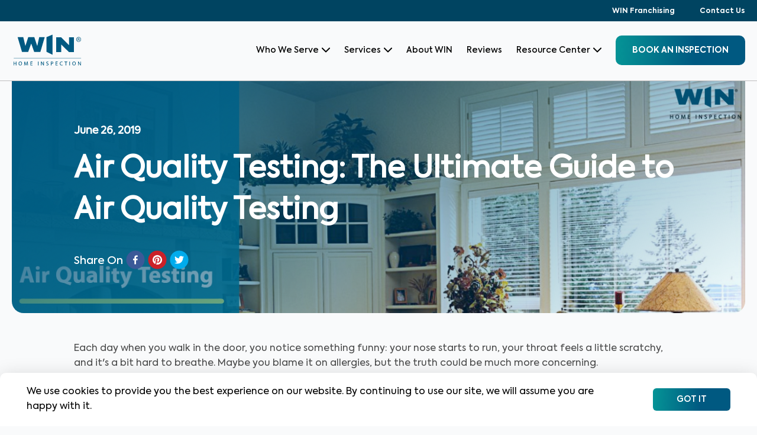

--- FILE ---
content_type: text/html; charset=utf-8
request_url: https://wini.com/articles/air-quality-testing-the-ultimate-guide-to-air-quality-testing/
body_size: 49228
content:
<!DOCTYPE html><html lang="en"><head><meta charSet="utf-8"/><link rel="shortcut icon" href="/images/favicon.png"/><meta name="google-site-verification" content="OKFmPVrhRenvtYByM7zDwSeJ64rfG6ge6zYo-IQIhhM"/><script><!-- Google Tag Manager -->
(function(w,d,s,l,i){w[l]=w[l]||[];w[l].push({'gtm.start':
new Date().getTime(),event:'gtm.js'});var f=d.getElementsByTagName(s)[0],
j=d.createElement(s),dl=l!='dataLayer'?'&l='+l:'';j.async=true;j.src=
'https://www.googletagmanager.com/gtm.js?id='+i+dl;f.parentNode.insertBefore(j,f);
})(window,document,'script','dataLayer','GTM-TNW33J4');
<!-- End Google Tag Manager --></script><link rel="preload" href="/fonts/Axiforma-Regular.ttf" as="font" type="font/ttf" crossorigin="anonymous"/><link rel="preload" href="/fonts/Axiforma-Medium.ttf" as="font" type="font/ttf" crossorigin="anonymous"/><link rel="preload" href="/fonts/axiforma/Axiforma-SemiBold.ttf" as="font" type="font/ttf" crossorigin="anonymous"/><link rel="preload" href="/fonts/Axiforma-Bold.ttf" as="font" type="font/ttf" crossorigin="anonymous"/><link rel="preload" href="/fonts/axiforma/Axiforma-ExtraBold.ttf" as="font" type="font/ttf" crossorigin="anonymous"/><meta name="viewport" content="width=device-width, initial-scale=1"/><meta property="og:title" content="Air Quality Testing: The Ultimate Guide to Air Quality Testing"/><meta property="og:type" content="article"/><meta property="og:url" content="https://wini.com/articles/air-quality-testing-the-ultimate-guide-to-air-quality-testing"/><meta property="og:image" content="https://d2nnm6ppct4rc3.cloudfront.net/my_post_1_1_bbf85bd916.jpg"/><meta property="og:description"/><title>Air Quality Testing: The Ultimate Guide to Air Quality Testing</title><meta property="og:title" content="Air Quality Testing: The Ultimate Guide to Air Quality Testing"/><meta name="description" content="When indoor air quality is bad, older adults, young children, and people with respiratory or cardiovascular disease are at risk of suffering allergies and other health concerns. Here&#x27;s everything you need to know about the process of air quality testing."/><meta property="og:description" content="When indoor air quality is bad, older adults, young children, and people with respiratory or cardiovascular disease are at risk of suffering allergies and other health concerns. Here&#x27;s everything you need to know about the process of air quality testing."/><link rel="canonical" href="https://wini.com/articles/air-quality-testing-the-ultimate-guide-to-air-quality-testing/"/><meta property="og:url" content="https://wini.com/articles/air-quality-testing-the-ultimate-guide-to-air-quality-testing/"/><meta property="og:image" content="https://d2nnm6ppct4rc3.cloudfront.net/my_post_1_1_bbf85bd916.jpg"/><meta name="next-head-count" content="22"/><meta name="next-font-preconnect"/><link rel="preload" href="/_next/static/css/92381ee0abd9e985.css" as="style"/><link rel="stylesheet" href="/_next/static/css/92381ee0abd9e985.css" data-n-g=""/><link rel="preload" href="/_next/static/css/d78154bdb0381354.css" as="style"/><link rel="stylesheet" href="/_next/static/css/d78154bdb0381354.css" data-n-p=""/><noscript data-n-css=""></noscript><script defer="" nomodule="" src="/_next/static/chunks/polyfills-5cd94c89d3acac5f.js"></script><script src="https://maps.googleapis.com/maps/api/js?libraries=geometry,places&amp;key=AIzaSyA5VRo42qdLbGUNndKgtVHFRy0X_MflfLs" defer="" data-nscript="beforeInteractive"></script><script src="/_next/static/chunks/webpack-8e02886957826e6a.js" defer=""></script><script src="/_next/static/chunks/framework-9cf46cf0fe8d1146.js" defer=""></script><script src="/_next/static/chunks/main-285a2c0188c1d35f.js" defer=""></script><script src="/_next/static/chunks/pages/_app-53d489b480ab4745.js" defer=""></script><script src="/_next/static/chunks/5675-815b8fb4d4265a09.js" defer=""></script><script src="/_next/static/chunks/9288-d2d417400f3e20d3.js" defer=""></script><script src="/_next/static/chunks/6069-5d5fb95bfd6a5487.js" defer=""></script><script src="/_next/static/chunks/7283-9efc507701d61727.js" defer=""></script><script src="/_next/static/chunks/7543-49b20659e29f4421.js" defer=""></script><script src="/_next/static/chunks/3359-a3078ac7a6800422.js" defer=""></script><script src="/_next/static/chunks/5480-7091c1ea74abaf0b.js" defer=""></script><script src="/_next/static/chunks/2912-692f1188a37c603d.js" defer=""></script><script src="/_next/static/chunks/400-76949eb0c8e288b5.js" defer=""></script><script src="/_next/static/chunks/7536-e0345cdf7d2a0788.js" defer=""></script><script src="/_next/static/chunks/4313-97a9be0c86628ec9.js" defer=""></script><script src="/_next/static/chunks/7561-4bf4f522f7f90cc1.js" defer=""></script><script src="/_next/static/chunks/8750-3938ddc54c03fb16.js" defer=""></script><script src="/_next/static/chunks/6745-c84d5c007bc5a382.js" defer=""></script><script src="/_next/static/chunks/9467-abc986927d4a72a0.js" defer=""></script><script src="/_next/static/chunks/4603-a2253393327a0c23.js" defer=""></script><script src="/_next/static/chunks/pages/articles/%5Barticle%5D-3b0935a50082a965.js" defer=""></script><script src="/_next/static/dUqp-wf3IP8Arr63mpqoR/_buildManifest.js" defer=""></script><script src="/_next/static/dUqp-wf3IP8Arr63mpqoR/_ssgManifest.js" defer=""></script><script src="/_next/static/dUqp-wf3IP8Arr63mpqoR/_middlewareManifest.js" defer=""></script></head><body><div id="__next"><noscript><!-- Google Tag Manager (noscript) -->
<noscript><iframe src="https://www.googletagmanager.com/ns.html?id=GTM-TNW33J4"
height="0" width="0" style="display:none;visibility:hidden"></iframe></noscript>
<!-- End Google Tag Manager (noscript) --></noscript><div class=""></div><main class="main without-cookie-banner"><!--$--><div class="main-header header  "><div class="bg-[#004461] py-3 md:py-2.5 "><div class="row_container"><ul class="flex justify-end noulstyle"><li><a target="_blank" rel="noopener" class="text-white text-[12px] font-bold font-[&#x27;Axiforma-Bold&#x27;,&#x27;Helvetica&#x27;]" href="https://winfranchising.com/?utm_source=wini&amp;utm_medium=referral&amp;utm_campaign=wini_header">WIN Franchising</a></li><li class=""><a class="text-white ml-[42px] text-[12px] font-bold font-[&#x27;Axiforma-Bold&#x27;,&#x27;Helvetica&#x27;]" href="/contact-us/">Contact Us</a></li></ul></div></div><div class="header_wrapper header_bottom"><div class="row_container"><div class="header_bottom_inner flexed_middle"><div class="header_widgets logo_container"><a href="/"><span class="logo_wrapper blue_logo"><span style="box-sizing:border-box;display:block;overflow:hidden;width:initial;height:initial;background:none;opacity:1;border:0;margin:0;padding:0;position:absolute;top:0;left:0;bottom:0;right:0"><img alt="WIN home inspection" src="[data-uri]" decoding="async" data-nimg="fill" style="position:absolute;top:0;left:0;bottom:0;right:0;box-sizing:border-box;padding:0;border:none;margin:auto;display:block;width:0;height:0;min-width:100%;max-width:100%;min-height:100%;max-height:100%;filter:blur(20px);background-size:cover;background-image:url(&quot;data:...&quot;);background-position:0% 0%"/><noscript><img alt="WIN home inspection" sizes="100vw" srcSet="https://d2nnm6ppct4rc3.cloudfront.net/WIN_logo_blue_14376e7213.svg 640w, https://d2nnm6ppct4rc3.cloudfront.net/WIN_logo_blue_14376e7213.svg 750w, https://d2nnm6ppct4rc3.cloudfront.net/WIN_logo_blue_14376e7213.svg 828w, https://d2nnm6ppct4rc3.cloudfront.net/WIN_logo_blue_14376e7213.svg 1080w, https://d2nnm6ppct4rc3.cloudfront.net/WIN_logo_blue_14376e7213.svg 1200w, https://d2nnm6ppct4rc3.cloudfront.net/WIN_logo_blue_14376e7213.svg 1920w, https://d2nnm6ppct4rc3.cloudfront.net/WIN_logo_blue_14376e7213.svg 2048w, https://d2nnm6ppct4rc3.cloudfront.net/WIN_logo_blue_14376e7213.svg 3840w" src="https://d2nnm6ppct4rc3.cloudfront.net/WIN_logo_blue_14376e7213.svg" decoding="async" data-nimg="fill" style="position:absolute;top:0;left:0;bottom:0;right:0;box-sizing:border-box;padding:0;border:none;margin:auto;display:block;width:0;height:0;min-width:100%;max-width:100%;min-height:100%;max-height:100%" loading="lazy"/></noscript></span></span><span class="logo_wrapper white_logo"><span style="box-sizing:border-box;display:block;overflow:hidden;width:initial;height:initial;background:none;opacity:1;border:0;margin:0;padding:0;position:absolute;top:0;left:0;bottom:0;right:0"><img alt="WIN home inspection" src="[data-uri]" decoding="async" data-nimg="fill" style="position:absolute;top:0;left:0;bottom:0;right:0;box-sizing:border-box;padding:0;border:none;margin:auto;display:block;width:0;height:0;min-width:100%;max-width:100%;min-height:100%;max-height:100%;filter:blur(20px);background-size:cover;background-image:url(&quot;data:...&quot;);background-position:0% 0%"/><noscript><img alt="WIN home inspection" sizes="100vw" srcSet="https://d2nnm6ppct4rc3.cloudfront.net/WIN_logo_white_SVG_09244e565a.svg 640w, https://d2nnm6ppct4rc3.cloudfront.net/WIN_logo_white_SVG_09244e565a.svg 750w, https://d2nnm6ppct4rc3.cloudfront.net/WIN_logo_white_SVG_09244e565a.svg 828w, https://d2nnm6ppct4rc3.cloudfront.net/WIN_logo_white_SVG_09244e565a.svg 1080w, https://d2nnm6ppct4rc3.cloudfront.net/WIN_logo_white_SVG_09244e565a.svg 1200w, https://d2nnm6ppct4rc3.cloudfront.net/WIN_logo_white_SVG_09244e565a.svg 1920w, https://d2nnm6ppct4rc3.cloudfront.net/WIN_logo_white_SVG_09244e565a.svg 2048w, https://d2nnm6ppct4rc3.cloudfront.net/WIN_logo_white_SVG_09244e565a.svg 3840w" src="https://d2nnm6ppct4rc3.cloudfront.net/WIN_logo_white_SVG_09244e565a.svg" decoding="async" data-nimg="fill" style="position:absolute;top:0;left:0;bottom:0;right:0;box-sizing:border-box;padding:0;border:none;margin:auto;display:block;width:0;height:0;min-width:100%;max-width:100%;min-height:100%;max-height:100%" loading="lazy"/></noscript></span></span></a></div><div class="header_widgets menu_container"><div class="mobile-menu-toggle"><span class="svg-mobile-menu-toggle"></span></div><div class="main-menu-wrapper "><div class="header-section"><span class="logo_wrapper white_logo"><span style="box-sizing:border-box;display:block;overflow:hidden;width:initial;height:initial;background:none;opacity:1;border:0;margin:0;padding:0;position:absolute;top:0;left:0;bottom:0;right:0"><img alt="WIN home inspection" src="[data-uri]" decoding="async" data-nimg="fill" style="position:absolute;top:0;left:0;bottom:0;right:0;box-sizing:border-box;padding:0;border:none;margin:auto;display:block;width:0;height:0;min-width:100%;max-width:100%;min-height:100%;max-height:100%;filter:blur(20px);background-size:cover;background-image:url(&quot;data:...&quot;);background-position:0% 0%"/><noscript><img alt="WIN home inspection" sizes="100vw" srcSet="https://d2nnm6ppct4rc3.cloudfront.net/WIN_logo_white_SVG_09244e565a.svg 640w, https://d2nnm6ppct4rc3.cloudfront.net/WIN_logo_white_SVG_09244e565a.svg 750w, https://d2nnm6ppct4rc3.cloudfront.net/WIN_logo_white_SVG_09244e565a.svg 828w, https://d2nnm6ppct4rc3.cloudfront.net/WIN_logo_white_SVG_09244e565a.svg 1080w, https://d2nnm6ppct4rc3.cloudfront.net/WIN_logo_white_SVG_09244e565a.svg 1200w, https://d2nnm6ppct4rc3.cloudfront.net/WIN_logo_white_SVG_09244e565a.svg 1920w, https://d2nnm6ppct4rc3.cloudfront.net/WIN_logo_white_SVG_09244e565a.svg 2048w, https://d2nnm6ppct4rc3.cloudfront.net/WIN_logo_white_SVG_09244e565a.svg 3840w" src="https://d2nnm6ppct4rc3.cloudfront.net/WIN_logo_white_SVG_09244e565a.svg" decoding="async" data-nimg="fill" style="position:absolute;top:0;left:0;bottom:0;right:0;box-sizing:border-box;padding:0;border:none;margin:auto;display:block;width:0;height:0;min-width:100%;max-width:100%;min-height:100%;max-height:100%" loading="lazy"/></noscript></span></span><div class="close-menu-icon"><span class="svg-close-menu-icon"></span></div></div><ul class="main-menu flexed noulstyle"><li class="menu_item_has_children parent_reference menu-hover "><span class="mobile menu-arrow arrow-head-mob"></span><span class="a flex items-center">Who We Serve<!-- --><span class="desktop menu-arrow arrow-head-white"></span></span><div class="submenu "><div class="submenu_type_1 submenu_type_inner"><div class="submenu_type_1_wrapper hide_m_s"><div class="submenu_type_1_top flexed"><div class="submenu_type_1_top_item"><a href="/home-buyer/"><div class="menu_thumb_img"><span style="box-sizing:border-box;display:block;overflow:hidden;width:initial;height:initial;background:none;opacity:1;border:0;margin:0;padding:0;position:absolute;top:0;left:0;bottom:0;right:0"><img alt="Home Buyers" src="[data-uri]" decoding="async" data-nimg="fill" style="position:absolute;top:0;left:0;bottom:0;right:0;box-sizing:border-box;padding:0;border:none;margin:auto;display:block;width:0;height:0;min-width:100%;max-width:100%;min-height:100%;max-height:100%;filter:blur(20px);background-size:cover;background-image:url(&quot;data:...&quot;);background-position:0% 0%"/><noscript><img alt="Home Buyers" sizes="100vw" srcSet="/_next/image/?url=https%3A%2F%2Fd2nnm6ppct4rc3.cloudfront.net%2FHomebuyer_Tile_3d11fcf6d5.jpg&amp;w=640&amp;q=75 640w, /_next/image/?url=https%3A%2F%2Fd2nnm6ppct4rc3.cloudfront.net%2FHomebuyer_Tile_3d11fcf6d5.jpg&amp;w=750&amp;q=75 750w, /_next/image/?url=https%3A%2F%2Fd2nnm6ppct4rc3.cloudfront.net%2FHomebuyer_Tile_3d11fcf6d5.jpg&amp;w=828&amp;q=75 828w, /_next/image/?url=https%3A%2F%2Fd2nnm6ppct4rc3.cloudfront.net%2FHomebuyer_Tile_3d11fcf6d5.jpg&amp;w=1080&amp;q=75 1080w, /_next/image/?url=https%3A%2F%2Fd2nnm6ppct4rc3.cloudfront.net%2FHomebuyer_Tile_3d11fcf6d5.jpg&amp;w=1200&amp;q=75 1200w, /_next/image/?url=https%3A%2F%2Fd2nnm6ppct4rc3.cloudfront.net%2FHomebuyer_Tile_3d11fcf6d5.jpg&amp;w=1920&amp;q=75 1920w, /_next/image/?url=https%3A%2F%2Fd2nnm6ppct4rc3.cloudfront.net%2FHomebuyer_Tile_3d11fcf6d5.jpg&amp;w=2048&amp;q=75 2048w, /_next/image/?url=https%3A%2F%2Fd2nnm6ppct4rc3.cloudfront.net%2FHomebuyer_Tile_3d11fcf6d5.jpg&amp;w=3840&amp;q=75 3840w" src="/_next/image/?url=https%3A%2F%2Fd2nnm6ppct4rc3.cloudfront.net%2FHomebuyer_Tile_3d11fcf6d5.jpg&amp;w=3840&amp;q=75" decoding="async" data-nimg="fill" style="position:absolute;top:0;left:0;bottom:0;right:0;box-sizing:border-box;padding:0;border:none;margin:auto;display:block;width:0;height:0;min-width:100%;max-width:100%;min-height:100%;max-height:100%" loading="lazy"/></noscript></span></div><p class="submenu_type_1_top_item_title">Home Buyers</p><span class="submenu_type_1_top_item_btn btn">Learn More<!-- --> <!-- --><span class="svg-read-more-arrow read-more-arrow"></span></span></a></div><div class="submenu_type_1_top_item"><a href="/home-owner/"><div class="menu_thumb_img"><span style="box-sizing:border-box;display:block;overflow:hidden;width:initial;height:initial;background:none;opacity:1;border:0;margin:0;padding:0;position:absolute;top:0;left:0;bottom:0;right:0"><img alt="Homeowners" src="[data-uri]" decoding="async" data-nimg="fill" style="position:absolute;top:0;left:0;bottom:0;right:0;box-sizing:border-box;padding:0;border:none;margin:auto;display:block;width:0;height:0;min-width:100%;max-width:100%;min-height:100%;max-height:100%;filter:blur(20px);background-size:cover;background-image:url(&quot;data:...&quot;);background-position:0% 0%"/><noscript><img alt="Homeowners" sizes="100vw" srcSet="/_next/image/?url=https%3A%2F%2Fd2nnm6ppct4rc3.cloudfront.net%2FHomeowner_86f9998fec.jpg&amp;w=640&amp;q=75 640w, /_next/image/?url=https%3A%2F%2Fd2nnm6ppct4rc3.cloudfront.net%2FHomeowner_86f9998fec.jpg&amp;w=750&amp;q=75 750w, /_next/image/?url=https%3A%2F%2Fd2nnm6ppct4rc3.cloudfront.net%2FHomeowner_86f9998fec.jpg&amp;w=828&amp;q=75 828w, /_next/image/?url=https%3A%2F%2Fd2nnm6ppct4rc3.cloudfront.net%2FHomeowner_86f9998fec.jpg&amp;w=1080&amp;q=75 1080w, /_next/image/?url=https%3A%2F%2Fd2nnm6ppct4rc3.cloudfront.net%2FHomeowner_86f9998fec.jpg&amp;w=1200&amp;q=75 1200w, /_next/image/?url=https%3A%2F%2Fd2nnm6ppct4rc3.cloudfront.net%2FHomeowner_86f9998fec.jpg&amp;w=1920&amp;q=75 1920w, /_next/image/?url=https%3A%2F%2Fd2nnm6ppct4rc3.cloudfront.net%2FHomeowner_86f9998fec.jpg&amp;w=2048&amp;q=75 2048w, /_next/image/?url=https%3A%2F%2Fd2nnm6ppct4rc3.cloudfront.net%2FHomeowner_86f9998fec.jpg&amp;w=3840&amp;q=75 3840w" src="/_next/image/?url=https%3A%2F%2Fd2nnm6ppct4rc3.cloudfront.net%2FHomeowner_86f9998fec.jpg&amp;w=3840&amp;q=75" decoding="async" data-nimg="fill" style="position:absolute;top:0;left:0;bottom:0;right:0;box-sizing:border-box;padding:0;border:none;margin:auto;display:block;width:0;height:0;min-width:100%;max-width:100%;min-height:100%;max-height:100%" loading="lazy"/></noscript></span></div><p class="submenu_type_1_top_item_title">Homeowners</p><span class="submenu_type_1_top_item_btn btn">Learn More<!-- --> <!-- --><span class="svg-read-more-arrow read-more-arrow"></span></span></a></div><div class="submenu_type_1_top_item"><a href="/home-seller/"><div class="menu_thumb_img"><span style="box-sizing:border-box;display:block;overflow:hidden;width:initial;height:initial;background:none;opacity:1;border:0;margin:0;padding:0;position:absolute;top:0;left:0;bottom:0;right:0"><img alt="Home Sellers" src="[data-uri]" decoding="async" data-nimg="fill" style="position:absolute;top:0;left:0;bottom:0;right:0;box-sizing:border-box;padding:0;border:none;margin:auto;display:block;width:0;height:0;min-width:100%;max-width:100%;min-height:100%;max-height:100%;filter:blur(20px);background-size:cover;background-image:url(&quot;data:...&quot;);background-position:0% 0%"/><noscript><img alt="Home Sellers" sizes="100vw" srcSet="/_next/image/?url=https%3A%2F%2Fd2nnm6ppct4rc3.cloudfront.net%2FHomeseller_868b5d0938.jpg&amp;w=640&amp;q=75 640w, /_next/image/?url=https%3A%2F%2Fd2nnm6ppct4rc3.cloudfront.net%2FHomeseller_868b5d0938.jpg&amp;w=750&amp;q=75 750w, /_next/image/?url=https%3A%2F%2Fd2nnm6ppct4rc3.cloudfront.net%2FHomeseller_868b5d0938.jpg&amp;w=828&amp;q=75 828w, /_next/image/?url=https%3A%2F%2Fd2nnm6ppct4rc3.cloudfront.net%2FHomeseller_868b5d0938.jpg&amp;w=1080&amp;q=75 1080w, /_next/image/?url=https%3A%2F%2Fd2nnm6ppct4rc3.cloudfront.net%2FHomeseller_868b5d0938.jpg&amp;w=1200&amp;q=75 1200w, /_next/image/?url=https%3A%2F%2Fd2nnm6ppct4rc3.cloudfront.net%2FHomeseller_868b5d0938.jpg&amp;w=1920&amp;q=75 1920w, /_next/image/?url=https%3A%2F%2Fd2nnm6ppct4rc3.cloudfront.net%2FHomeseller_868b5d0938.jpg&amp;w=2048&amp;q=75 2048w, /_next/image/?url=https%3A%2F%2Fd2nnm6ppct4rc3.cloudfront.net%2FHomeseller_868b5d0938.jpg&amp;w=3840&amp;q=75 3840w" src="/_next/image/?url=https%3A%2F%2Fd2nnm6ppct4rc3.cloudfront.net%2FHomeseller_868b5d0938.jpg&amp;w=3840&amp;q=75" decoding="async" data-nimg="fill" style="position:absolute;top:0;left:0;bottom:0;right:0;box-sizing:border-box;padding:0;border:none;margin:auto;display:block;width:0;height:0;min-width:100%;max-width:100%;min-height:100%;max-height:100%" loading="lazy"/></noscript></span></div><p class="submenu_type_1_top_item_title">Home Sellers</p><span class="submenu_type_1_top_item_btn btn">Learn More<!-- --> <!-- --><span class="svg-read-more-arrow read-more-arrow"></span></span></a></div><div class="submenu_type_1_top_item"><a href="/real-estate-professional/"><div class="menu_thumb_img"><span style="box-sizing:border-box;display:block;overflow:hidden;width:initial;height:initial;background:none;opacity:1;border:0;margin:0;padding:0;position:absolute;top:0;left:0;bottom:0;right:0"><img alt="Real Estate Professionals" src="[data-uri]" decoding="async" data-nimg="fill" style="position:absolute;top:0;left:0;bottom:0;right:0;box-sizing:border-box;padding:0;border:none;margin:auto;display:block;width:0;height:0;min-width:100%;max-width:100%;min-height:100%;max-height:100%;filter:blur(20px);background-size:cover;background-image:url(&quot;data:...&quot;);background-position:0% 0%"/><noscript><img alt="Real Estate Professionals" sizes="100vw" srcSet="/_next/image/?url=https%3A%2F%2Fd2nnm6ppct4rc3.cloudfront.net%2Fnew_home_with_agent_4e9b577bb8.jpeg&amp;w=640&amp;q=75 640w, /_next/image/?url=https%3A%2F%2Fd2nnm6ppct4rc3.cloudfront.net%2Fnew_home_with_agent_4e9b577bb8.jpeg&amp;w=750&amp;q=75 750w, /_next/image/?url=https%3A%2F%2Fd2nnm6ppct4rc3.cloudfront.net%2Fnew_home_with_agent_4e9b577bb8.jpeg&amp;w=828&amp;q=75 828w, /_next/image/?url=https%3A%2F%2Fd2nnm6ppct4rc3.cloudfront.net%2Fnew_home_with_agent_4e9b577bb8.jpeg&amp;w=1080&amp;q=75 1080w, /_next/image/?url=https%3A%2F%2Fd2nnm6ppct4rc3.cloudfront.net%2Fnew_home_with_agent_4e9b577bb8.jpeg&amp;w=1200&amp;q=75 1200w, /_next/image/?url=https%3A%2F%2Fd2nnm6ppct4rc3.cloudfront.net%2Fnew_home_with_agent_4e9b577bb8.jpeg&amp;w=1920&amp;q=75 1920w, /_next/image/?url=https%3A%2F%2Fd2nnm6ppct4rc3.cloudfront.net%2Fnew_home_with_agent_4e9b577bb8.jpeg&amp;w=2048&amp;q=75 2048w, /_next/image/?url=https%3A%2F%2Fd2nnm6ppct4rc3.cloudfront.net%2Fnew_home_with_agent_4e9b577bb8.jpeg&amp;w=3840&amp;q=75 3840w" src="/_next/image/?url=https%3A%2F%2Fd2nnm6ppct4rc3.cloudfront.net%2Fnew_home_with_agent_4e9b577bb8.jpeg&amp;w=3840&amp;q=75" decoding="async" data-nimg="fill" style="position:absolute;top:0;left:0;bottom:0;right:0;box-sizing:border-box;padding:0;border:none;margin:auto;display:block;width:0;height:0;min-width:100%;max-width:100%;min-height:100%;max-height:100%" loading="lazy"/></noscript></span></div><p class="submenu_type_1_top_item_title">Real Estate Professionals</p><span class="submenu_type_1_top_item_btn btn">Learn More<!-- --> <!-- --><span class="svg-read-more-arrow read-more-arrow"></span></span></a></div></div></div><div class="show_m_s all_persona container menu_mobile_persona"><div class="all_persona_mob_wrap"><div class="all_persona_mob_single homebuyer_mob_single"><div class="persona_image"><span style="box-sizing:border-box;display:block;overflow:hidden;width:initial;height:initial;background:none;opacity:1;border:0;margin:0;padding:0;position:absolute;top:0;left:0;bottom:0;right:0"><img alt="Home Buyers" src="[data-uri]" decoding="async" data-nimg="fill" style="position:absolute;top:0;left:0;bottom:0;right:0;box-sizing:border-box;padding:0;border:none;margin:auto;display:block;width:0;height:0;min-width:100%;max-width:100%;min-height:100%;max-height:100%;filter:blur(20px);background-size:cover;background-image:url(&quot;data:...&quot;);background-position:0% 0%"/><noscript><img alt="Home Buyers" sizes="100vw" srcSet="/_next/image/?url=https%3A%2F%2Fd2nnm6ppct4rc3.cloudfront.net%2FHomebuyer_Tile_3d11fcf6d5.jpg&amp;w=640&amp;q=75 640w, /_next/image/?url=https%3A%2F%2Fd2nnm6ppct4rc3.cloudfront.net%2FHomebuyer_Tile_3d11fcf6d5.jpg&amp;w=750&amp;q=75 750w, /_next/image/?url=https%3A%2F%2Fd2nnm6ppct4rc3.cloudfront.net%2FHomebuyer_Tile_3d11fcf6d5.jpg&amp;w=828&amp;q=75 828w, /_next/image/?url=https%3A%2F%2Fd2nnm6ppct4rc3.cloudfront.net%2FHomebuyer_Tile_3d11fcf6d5.jpg&amp;w=1080&amp;q=75 1080w, /_next/image/?url=https%3A%2F%2Fd2nnm6ppct4rc3.cloudfront.net%2FHomebuyer_Tile_3d11fcf6d5.jpg&amp;w=1200&amp;q=75 1200w, /_next/image/?url=https%3A%2F%2Fd2nnm6ppct4rc3.cloudfront.net%2FHomebuyer_Tile_3d11fcf6d5.jpg&amp;w=1920&amp;q=75 1920w, /_next/image/?url=https%3A%2F%2Fd2nnm6ppct4rc3.cloudfront.net%2FHomebuyer_Tile_3d11fcf6d5.jpg&amp;w=2048&amp;q=75 2048w, /_next/image/?url=https%3A%2F%2Fd2nnm6ppct4rc3.cloudfront.net%2FHomebuyer_Tile_3d11fcf6d5.jpg&amp;w=3840&amp;q=75 3840w" src="/_next/image/?url=https%3A%2F%2Fd2nnm6ppct4rc3.cloudfront.net%2FHomebuyer_Tile_3d11fcf6d5.jpg&amp;w=3840&amp;q=75" decoding="async" data-nimg="fill" style="position:absolute;top:0;left:0;bottom:0;right:0;box-sizing:border-box;padding:0;border:none;margin:auto;display:block;width:0;height:0;min-width:100%;max-width:100%;min-height:100%;max-height:100%" loading="lazy"/></noscript></span></div><div class="all_persona_mob_single_inner"><h3>I am a <!-- -->Home Buyer<!-- --></h3><span class="btn-with-arrow rarrow dec-none">Learn More</span></div><a class="absolute left-0 top-0 bottom-0 right-0 z-[1]" href="https://wini.com/home-buyer"></a></div><div class="all_persona_mob_single homebuyer_mob_single"><div class="persona_image"><span style="box-sizing:border-box;display:block;overflow:hidden;width:initial;height:initial;background:none;opacity:1;border:0;margin:0;padding:0;position:absolute;top:0;left:0;bottom:0;right:0"><img alt="Homeowners" src="[data-uri]" decoding="async" data-nimg="fill" style="position:absolute;top:0;left:0;bottom:0;right:0;box-sizing:border-box;padding:0;border:none;margin:auto;display:block;width:0;height:0;min-width:100%;max-width:100%;min-height:100%;max-height:100%;filter:blur(20px);background-size:cover;background-image:url(&quot;data:...&quot;);background-position:0% 0%"/><noscript><img alt="Homeowners" sizes="100vw" srcSet="/_next/image/?url=https%3A%2F%2Fd2nnm6ppct4rc3.cloudfront.net%2FHomeowner_86f9998fec.jpg&amp;w=640&amp;q=75 640w, /_next/image/?url=https%3A%2F%2Fd2nnm6ppct4rc3.cloudfront.net%2FHomeowner_86f9998fec.jpg&amp;w=750&amp;q=75 750w, /_next/image/?url=https%3A%2F%2Fd2nnm6ppct4rc3.cloudfront.net%2FHomeowner_86f9998fec.jpg&amp;w=828&amp;q=75 828w, /_next/image/?url=https%3A%2F%2Fd2nnm6ppct4rc3.cloudfront.net%2FHomeowner_86f9998fec.jpg&amp;w=1080&amp;q=75 1080w, /_next/image/?url=https%3A%2F%2Fd2nnm6ppct4rc3.cloudfront.net%2FHomeowner_86f9998fec.jpg&amp;w=1200&amp;q=75 1200w, /_next/image/?url=https%3A%2F%2Fd2nnm6ppct4rc3.cloudfront.net%2FHomeowner_86f9998fec.jpg&amp;w=1920&amp;q=75 1920w, /_next/image/?url=https%3A%2F%2Fd2nnm6ppct4rc3.cloudfront.net%2FHomeowner_86f9998fec.jpg&amp;w=2048&amp;q=75 2048w, /_next/image/?url=https%3A%2F%2Fd2nnm6ppct4rc3.cloudfront.net%2FHomeowner_86f9998fec.jpg&amp;w=3840&amp;q=75 3840w" src="/_next/image/?url=https%3A%2F%2Fd2nnm6ppct4rc3.cloudfront.net%2FHomeowner_86f9998fec.jpg&amp;w=3840&amp;q=75" decoding="async" data-nimg="fill" style="position:absolute;top:0;left:0;bottom:0;right:0;box-sizing:border-box;padding:0;border:none;margin:auto;display:block;width:0;height:0;min-width:100%;max-width:100%;min-height:100%;max-height:100%" loading="lazy"/></noscript></span></div><div class="all_persona_mob_single_inner"><h3>I am a <!-- -->Homeowner<!-- --></h3><span class="btn-with-arrow rarrow dec-none">Learn More</span></div><a class="absolute left-0 top-0 bottom-0 right-0 z-[1]" href="https://wini.com/home-owner"></a></div><div class="all_persona_mob_single homebuyer_mob_single"><div class="persona_image"><span style="box-sizing:border-box;display:block;overflow:hidden;width:initial;height:initial;background:none;opacity:1;border:0;margin:0;padding:0;position:absolute;top:0;left:0;bottom:0;right:0"><img alt="Home Sellers" src="[data-uri]" decoding="async" data-nimg="fill" style="position:absolute;top:0;left:0;bottom:0;right:0;box-sizing:border-box;padding:0;border:none;margin:auto;display:block;width:0;height:0;min-width:100%;max-width:100%;min-height:100%;max-height:100%;filter:blur(20px);background-size:cover;background-image:url(&quot;data:...&quot;);background-position:0% 0%"/><noscript><img alt="Home Sellers" sizes="100vw" srcSet="/_next/image/?url=https%3A%2F%2Fd2nnm6ppct4rc3.cloudfront.net%2FHomeseller_868b5d0938.jpg&amp;w=640&amp;q=75 640w, /_next/image/?url=https%3A%2F%2Fd2nnm6ppct4rc3.cloudfront.net%2FHomeseller_868b5d0938.jpg&amp;w=750&amp;q=75 750w, /_next/image/?url=https%3A%2F%2Fd2nnm6ppct4rc3.cloudfront.net%2FHomeseller_868b5d0938.jpg&amp;w=828&amp;q=75 828w, /_next/image/?url=https%3A%2F%2Fd2nnm6ppct4rc3.cloudfront.net%2FHomeseller_868b5d0938.jpg&amp;w=1080&amp;q=75 1080w, /_next/image/?url=https%3A%2F%2Fd2nnm6ppct4rc3.cloudfront.net%2FHomeseller_868b5d0938.jpg&amp;w=1200&amp;q=75 1200w, /_next/image/?url=https%3A%2F%2Fd2nnm6ppct4rc3.cloudfront.net%2FHomeseller_868b5d0938.jpg&amp;w=1920&amp;q=75 1920w, /_next/image/?url=https%3A%2F%2Fd2nnm6ppct4rc3.cloudfront.net%2FHomeseller_868b5d0938.jpg&amp;w=2048&amp;q=75 2048w, /_next/image/?url=https%3A%2F%2Fd2nnm6ppct4rc3.cloudfront.net%2FHomeseller_868b5d0938.jpg&amp;w=3840&amp;q=75 3840w" src="/_next/image/?url=https%3A%2F%2Fd2nnm6ppct4rc3.cloudfront.net%2FHomeseller_868b5d0938.jpg&amp;w=3840&amp;q=75" decoding="async" data-nimg="fill" style="position:absolute;top:0;left:0;bottom:0;right:0;box-sizing:border-box;padding:0;border:none;margin:auto;display:block;width:0;height:0;min-width:100%;max-width:100%;min-height:100%;max-height:100%" loading="lazy"/></noscript></span></div><div class="all_persona_mob_single_inner"><h3>I am a <!-- -->Home Seller<!-- --></h3><span class="btn-with-arrow rarrow dec-none">Learn More</span></div><a class="absolute left-0 top-0 bottom-0 right-0 z-[1]" href="https://wini.com/home-seller"></a></div><div class="all_persona_mob_single homebuyer_mob_single"><div class="persona_image"><span style="box-sizing:border-box;display:block;overflow:hidden;width:initial;height:initial;background:none;opacity:1;border:0;margin:0;padding:0;position:absolute;top:0;left:0;bottom:0;right:0"><img alt="Real Estate Professionals" src="[data-uri]" decoding="async" data-nimg="fill" style="position:absolute;top:0;left:0;bottom:0;right:0;box-sizing:border-box;padding:0;border:none;margin:auto;display:block;width:0;height:0;min-width:100%;max-width:100%;min-height:100%;max-height:100%;filter:blur(20px);background-size:cover;background-image:url(&quot;data:...&quot;);background-position:0% 0%"/><noscript><img alt="Real Estate Professionals" sizes="100vw" srcSet="/_next/image/?url=https%3A%2F%2Fd2nnm6ppct4rc3.cloudfront.net%2Fnew_home_with_agent_4e9b577bb8.jpeg&amp;w=640&amp;q=75 640w, /_next/image/?url=https%3A%2F%2Fd2nnm6ppct4rc3.cloudfront.net%2Fnew_home_with_agent_4e9b577bb8.jpeg&amp;w=750&amp;q=75 750w, /_next/image/?url=https%3A%2F%2Fd2nnm6ppct4rc3.cloudfront.net%2Fnew_home_with_agent_4e9b577bb8.jpeg&amp;w=828&amp;q=75 828w, /_next/image/?url=https%3A%2F%2Fd2nnm6ppct4rc3.cloudfront.net%2Fnew_home_with_agent_4e9b577bb8.jpeg&amp;w=1080&amp;q=75 1080w, /_next/image/?url=https%3A%2F%2Fd2nnm6ppct4rc3.cloudfront.net%2Fnew_home_with_agent_4e9b577bb8.jpeg&amp;w=1200&amp;q=75 1200w, /_next/image/?url=https%3A%2F%2Fd2nnm6ppct4rc3.cloudfront.net%2Fnew_home_with_agent_4e9b577bb8.jpeg&amp;w=1920&amp;q=75 1920w, /_next/image/?url=https%3A%2F%2Fd2nnm6ppct4rc3.cloudfront.net%2Fnew_home_with_agent_4e9b577bb8.jpeg&amp;w=2048&amp;q=75 2048w, /_next/image/?url=https%3A%2F%2Fd2nnm6ppct4rc3.cloudfront.net%2Fnew_home_with_agent_4e9b577bb8.jpeg&amp;w=3840&amp;q=75 3840w" src="/_next/image/?url=https%3A%2F%2Fd2nnm6ppct4rc3.cloudfront.net%2Fnew_home_with_agent_4e9b577bb8.jpeg&amp;w=3840&amp;q=75" decoding="async" data-nimg="fill" style="position:absolute;top:0;left:0;bottom:0;right:0;box-sizing:border-box;padding:0;border:none;margin:auto;display:block;width:0;height:0;min-width:100%;max-width:100%;min-height:100%;max-height:100%" loading="lazy"/></noscript></span></div><div class="all_persona_mob_single_inner"><h3>I am a <!-- -->Real Estate Professional<!-- --></h3><span class="btn-with-arrow rarrow dec-none">Learn More</span></div><a class="absolute left-0 top-0 bottom-0 right-0 z-[1]" href="https://wini.com/real-estate-professional"></a></div></div></div><div class="submenu_type_1_wrapper hide_m_s"><div class="submenu_type_1_bottom_wrapper"><p class="menu_heading">Featured Articles</p><div class="submenu_type_1_bottom flexed"><div class="submenu_type_1_bottom_item flexed"><div class="article-image"><span style="box-sizing:border-box;display:block;overflow:hidden;width:initial;height:initial;background:none;opacity:1;border:0;margin:0;padding:0;position:absolute;top:0;left:0;bottom:0;right:0"><img alt="Wind Mitigation Inspection: Storm-Proofing Your Home, Saving on Insurance" src="[data-uri]" decoding="async" data-nimg="fill" class="main-image" style="position:absolute;top:0;left:0;bottom:0;right:0;box-sizing:border-box;padding:0;border:none;margin:auto;display:block;width:0;height:0;min-width:100%;max-width:100%;min-height:100%;max-height:100%;filter:blur(20px);background-size:cover;background-image:url(&quot;data:...&quot;);background-position:0% 0%"/><noscript><img alt="Wind Mitigation Inspection: Storm-Proofing Your Home, Saving on Insurance" sizes="100vw" srcSet="/_next/image/?url=https%3A%2F%2Fd2nnm6ppct4rc3.cloudfront.net%2FWIN_win_mitigation_inspection_b2c33747a5.jpeg&amp;w=640&amp;q=75 640w, /_next/image/?url=https%3A%2F%2Fd2nnm6ppct4rc3.cloudfront.net%2FWIN_win_mitigation_inspection_b2c33747a5.jpeg&amp;w=750&amp;q=75 750w, /_next/image/?url=https%3A%2F%2Fd2nnm6ppct4rc3.cloudfront.net%2FWIN_win_mitigation_inspection_b2c33747a5.jpeg&amp;w=828&amp;q=75 828w, /_next/image/?url=https%3A%2F%2Fd2nnm6ppct4rc3.cloudfront.net%2FWIN_win_mitigation_inspection_b2c33747a5.jpeg&amp;w=1080&amp;q=75 1080w, /_next/image/?url=https%3A%2F%2Fd2nnm6ppct4rc3.cloudfront.net%2FWIN_win_mitigation_inspection_b2c33747a5.jpeg&amp;w=1200&amp;q=75 1200w, /_next/image/?url=https%3A%2F%2Fd2nnm6ppct4rc3.cloudfront.net%2FWIN_win_mitigation_inspection_b2c33747a5.jpeg&amp;w=1920&amp;q=75 1920w, /_next/image/?url=https%3A%2F%2Fd2nnm6ppct4rc3.cloudfront.net%2FWIN_win_mitigation_inspection_b2c33747a5.jpeg&amp;w=2048&amp;q=75 2048w, /_next/image/?url=https%3A%2F%2Fd2nnm6ppct4rc3.cloudfront.net%2FWIN_win_mitigation_inspection_b2c33747a5.jpeg&amp;w=3840&amp;q=75 3840w" src="/_next/image/?url=https%3A%2F%2Fd2nnm6ppct4rc3.cloudfront.net%2FWIN_win_mitigation_inspection_b2c33747a5.jpeg&amp;w=3840&amp;q=75" decoding="async" data-nimg="fill" style="position:absolute;top:0;left:0;bottom:0;right:0;box-sizing:border-box;padding:0;border:none;margin:auto;display:block;width:0;height:0;min-width:100%;max-width:100%;min-height:100%;max-height:100%" class="main-image" loading="lazy"/></noscript></span></div><div class="submenu_type_1_bottom_item_txt"><p class="submenu_type_1_bottom_item_title">Wind Mitigation Inspection: Storm-Proofing Your Home, Saving on Insurance</p><a class="submenu_type_1_bottom_item_btn" href="https://wini.com/articles/wind-mitigation-inspection/">Read Now<!-- --> <!-- --><span class="svg-read-more-arrow read-more-arrow"></span></a></div></div><div class="submenu_type_1_bottom_item flexed"><div class="article-image"><span style="box-sizing:border-box;display:block;overflow:hidden;width:initial;height:initial;background:none;opacity:1;border:0;margin:0;padding:0;position:absolute;top:0;left:0;bottom:0;right:0"><img alt="Fire Safety Tips Every Homeowner Should Know This Festive Season" src="[data-uri]" decoding="async" data-nimg="fill" class="main-image" style="position:absolute;top:0;left:0;bottom:0;right:0;box-sizing:border-box;padding:0;border:none;margin:auto;display:block;width:0;height:0;min-width:100%;max-width:100%;min-height:100%;max-height:100%;filter:blur(20px);background-size:cover;background-image:url(&quot;data:...&quot;);background-position:0% 0%"/><noscript><img alt="Fire Safety Tips Every Homeowner Should Know This Festive Season" sizes="100vw" srcSet="/_next/image/?url=https%3A%2F%2Fd2nnm6ppct4rc3.cloudfront.net%2FFire_Safety_Every_Homeowner_Should_Know_512e56353d.jpg&amp;w=640&amp;q=75 640w, /_next/image/?url=https%3A%2F%2Fd2nnm6ppct4rc3.cloudfront.net%2FFire_Safety_Every_Homeowner_Should_Know_512e56353d.jpg&amp;w=750&amp;q=75 750w, /_next/image/?url=https%3A%2F%2Fd2nnm6ppct4rc3.cloudfront.net%2FFire_Safety_Every_Homeowner_Should_Know_512e56353d.jpg&amp;w=828&amp;q=75 828w, /_next/image/?url=https%3A%2F%2Fd2nnm6ppct4rc3.cloudfront.net%2FFire_Safety_Every_Homeowner_Should_Know_512e56353d.jpg&amp;w=1080&amp;q=75 1080w, /_next/image/?url=https%3A%2F%2Fd2nnm6ppct4rc3.cloudfront.net%2FFire_Safety_Every_Homeowner_Should_Know_512e56353d.jpg&amp;w=1200&amp;q=75 1200w, /_next/image/?url=https%3A%2F%2Fd2nnm6ppct4rc3.cloudfront.net%2FFire_Safety_Every_Homeowner_Should_Know_512e56353d.jpg&amp;w=1920&amp;q=75 1920w, /_next/image/?url=https%3A%2F%2Fd2nnm6ppct4rc3.cloudfront.net%2FFire_Safety_Every_Homeowner_Should_Know_512e56353d.jpg&amp;w=2048&amp;q=75 2048w, /_next/image/?url=https%3A%2F%2Fd2nnm6ppct4rc3.cloudfront.net%2FFire_Safety_Every_Homeowner_Should_Know_512e56353d.jpg&amp;w=3840&amp;q=75 3840w" src="/_next/image/?url=https%3A%2F%2Fd2nnm6ppct4rc3.cloudfront.net%2FFire_Safety_Every_Homeowner_Should_Know_512e56353d.jpg&amp;w=3840&amp;q=75" decoding="async" data-nimg="fill" style="position:absolute;top:0;left:0;bottom:0;right:0;box-sizing:border-box;padding:0;border:none;margin:auto;display:block;width:0;height:0;min-width:100%;max-width:100%;min-height:100%;max-height:100%" class="main-image" loading="lazy"/></noscript></span></div><div class="submenu_type_1_bottom_item_txt"><p class="submenu_type_1_bottom_item_title">Fire Safety Tips Every Homeowner Should Know This Festive Season</p><a class="submenu_type_1_bottom_item_btn" href="https://wini.com/articles/fire-safety-tips-for-homeowners/">Read Now<!-- --> <!-- --><span class="svg-read-more-arrow read-more-arrow"></span></a></div></div><div class="submenu_type_1_bottom_item flexed"><div class="article-image"><span style="box-sizing:border-box;display:block;overflow:hidden;width:initial;height:initial;background:none;opacity:1;border:0;margin:0;padding:0;position:absolute;top:0;left:0;bottom:0;right:0"><img alt="What Long Island Homebuyers Need to Know Before Buying a Home" src="[data-uri]" decoding="async" data-nimg="fill" class="main-image" style="position:absolute;top:0;left:0;bottom:0;right:0;box-sizing:border-box;padding:0;border:none;margin:auto;display:block;width:0;height:0;min-width:100%;max-width:100%;min-height:100%;max-height:100%;filter:blur(20px);background-size:cover;background-image:url(&quot;data:...&quot;);background-position:0% 0%"/><noscript><img alt="What Long Island Homebuyers Need to Know Before Buying a Home" sizes="100vw" srcSet="/_next/image/?url=https%3A%2F%2Fd2nnm6ppct4rc3.cloudfront.net%2FWhat_Long_Island_Homebuyers_Need_to_Know_Before_Buying_a_Home_f5f586d8a3.png&amp;w=640&amp;q=75 640w, /_next/image/?url=https%3A%2F%2Fd2nnm6ppct4rc3.cloudfront.net%2FWhat_Long_Island_Homebuyers_Need_to_Know_Before_Buying_a_Home_f5f586d8a3.png&amp;w=750&amp;q=75 750w, /_next/image/?url=https%3A%2F%2Fd2nnm6ppct4rc3.cloudfront.net%2FWhat_Long_Island_Homebuyers_Need_to_Know_Before_Buying_a_Home_f5f586d8a3.png&amp;w=828&amp;q=75 828w, /_next/image/?url=https%3A%2F%2Fd2nnm6ppct4rc3.cloudfront.net%2FWhat_Long_Island_Homebuyers_Need_to_Know_Before_Buying_a_Home_f5f586d8a3.png&amp;w=1080&amp;q=75 1080w, /_next/image/?url=https%3A%2F%2Fd2nnm6ppct4rc3.cloudfront.net%2FWhat_Long_Island_Homebuyers_Need_to_Know_Before_Buying_a_Home_f5f586d8a3.png&amp;w=1200&amp;q=75 1200w, /_next/image/?url=https%3A%2F%2Fd2nnm6ppct4rc3.cloudfront.net%2FWhat_Long_Island_Homebuyers_Need_to_Know_Before_Buying_a_Home_f5f586d8a3.png&amp;w=1920&amp;q=75 1920w, /_next/image/?url=https%3A%2F%2Fd2nnm6ppct4rc3.cloudfront.net%2FWhat_Long_Island_Homebuyers_Need_to_Know_Before_Buying_a_Home_f5f586d8a3.png&amp;w=2048&amp;q=75 2048w, /_next/image/?url=https%3A%2F%2Fd2nnm6ppct4rc3.cloudfront.net%2FWhat_Long_Island_Homebuyers_Need_to_Know_Before_Buying_a_Home_f5f586d8a3.png&amp;w=3840&amp;q=75 3840w" src="/_next/image/?url=https%3A%2F%2Fd2nnm6ppct4rc3.cloudfront.net%2FWhat_Long_Island_Homebuyers_Need_to_Know_Before_Buying_a_Home_f5f586d8a3.png&amp;w=3840&amp;q=75" decoding="async" data-nimg="fill" style="position:absolute;top:0;left:0;bottom:0;right:0;box-sizing:border-box;padding:0;border:none;margin:auto;display:block;width:0;height:0;min-width:100%;max-width:100%;min-height:100%;max-height:100%" class="main-image" loading="lazy"/></noscript></span></div><div class="submenu_type_1_bottom_item_txt"><p class="submenu_type_1_bottom_item_title">What Long Island Homebuyers Need to Know Before Buying a Home</p><a class="submenu_type_1_bottom_item_btn" href="https://wini.com/articles/long-island-homebuyers-guide/">Read Now<!-- --> <!-- --><span class="svg-read-more-arrow read-more-arrow"></span></a></div></div><div class="submenu_type_1_bottom_item flexed"><div class="article-image"><span style="box-sizing:border-box;display:block;overflow:hidden;width:initial;height:initial;background:none;opacity:1;border:0;margin:0;padding:0;position:absolute;top:0;left:0;bottom:0;right:0"><img alt="Why Attic Ventilation Matters for a Healthy Home" src="[data-uri]" decoding="async" data-nimg="fill" class="main-image" style="position:absolute;top:0;left:0;bottom:0;right:0;box-sizing:border-box;padding:0;border:none;margin:auto;display:block;width:0;height:0;min-width:100%;max-width:100%;min-height:100%;max-height:100%;filter:blur(20px);background-size:cover;background-image:url(&quot;data:...&quot;);background-position:0% 0%"/><noscript><img alt="Why Attic Ventilation Matters for a Healthy Home" sizes="100vw" srcSet="/_next/image/?url=https%3A%2F%2Fd2nnm6ppct4rc3.cloudfront.net%2FWhy_Attic_Ventilation_Matters_for_a_Healthy_Home_7984dd62a9.png&amp;w=640&amp;q=75 640w, /_next/image/?url=https%3A%2F%2Fd2nnm6ppct4rc3.cloudfront.net%2FWhy_Attic_Ventilation_Matters_for_a_Healthy_Home_7984dd62a9.png&amp;w=750&amp;q=75 750w, /_next/image/?url=https%3A%2F%2Fd2nnm6ppct4rc3.cloudfront.net%2FWhy_Attic_Ventilation_Matters_for_a_Healthy_Home_7984dd62a9.png&amp;w=828&amp;q=75 828w, /_next/image/?url=https%3A%2F%2Fd2nnm6ppct4rc3.cloudfront.net%2FWhy_Attic_Ventilation_Matters_for_a_Healthy_Home_7984dd62a9.png&amp;w=1080&amp;q=75 1080w, /_next/image/?url=https%3A%2F%2Fd2nnm6ppct4rc3.cloudfront.net%2FWhy_Attic_Ventilation_Matters_for_a_Healthy_Home_7984dd62a9.png&amp;w=1200&amp;q=75 1200w, /_next/image/?url=https%3A%2F%2Fd2nnm6ppct4rc3.cloudfront.net%2FWhy_Attic_Ventilation_Matters_for_a_Healthy_Home_7984dd62a9.png&amp;w=1920&amp;q=75 1920w, /_next/image/?url=https%3A%2F%2Fd2nnm6ppct4rc3.cloudfront.net%2FWhy_Attic_Ventilation_Matters_for_a_Healthy_Home_7984dd62a9.png&amp;w=2048&amp;q=75 2048w, /_next/image/?url=https%3A%2F%2Fd2nnm6ppct4rc3.cloudfront.net%2FWhy_Attic_Ventilation_Matters_for_a_Healthy_Home_7984dd62a9.png&amp;w=3840&amp;q=75 3840w" src="/_next/image/?url=https%3A%2F%2Fd2nnm6ppct4rc3.cloudfront.net%2FWhy_Attic_Ventilation_Matters_for_a_Healthy_Home_7984dd62a9.png&amp;w=3840&amp;q=75" decoding="async" data-nimg="fill" style="position:absolute;top:0;left:0;bottom:0;right:0;box-sizing:border-box;padding:0;border:none;margin:auto;display:block;width:0;height:0;min-width:100%;max-width:100%;min-height:100%;max-height:100%" class="main-image" loading="lazy"/></noscript></span></div><div class="submenu_type_1_bottom_item_txt"><p class="submenu_type_1_bottom_item_title">Why Attic Ventilation Matters for a Healthy Home</p><a class="submenu_type_1_bottom_item_btn" href="https://wini.com/articles/why-attic-ventilation-matters/">Read Now<!-- --> <!-- --><span class="svg-read-more-arrow read-more-arrow"></span></a></div></div></div></div></div></div></div></li><li class="menu_item_has_children parent_reference menu-hover "><span class="mobile menu-arrow arrow-head-mob"></span><a class="a flex items-center" href="https://wini.com/services/">Services<!-- --><span class="desktop menu-arrow arrow-head-white"></span></a><div class="submenu "><div class="submenu_type_2 submenu_type_inner"><div class="submenu_type_2_top_item"><div class="submenu_type_left"><div class="sub-menu-left-inner active"><div class="icon-wrapper"><img alt="" src="/assets/imgs/icon_1.webp"/></div><p class="submenu_type_2_top_item_text">For Home Buyers<!-- --></p><span class="svg-menu-arrow menu-arrow"></span></div><div class="sub-menu-left-inner "><div class="icon-wrapper"><img alt="" src="/assets/imgs/icon_1.webp"/></div><p class="submenu_type_2_top_item_text">For Homeowners<!-- --></p><span class="svg-menu-arrow menu-arrow"></span></div><div class="sub-menu-left-inner "><div class="icon-wrapper"><img alt="" src="/assets/imgs/icon_1.webp"/></div><p class="submenu_type_2_top_item_text">For Home Sellers<!-- --></p><span class="svg-menu-arrow menu-arrow"></span></div></div><div class="submenu_type_right"><div class="sub-menu-right-inner active"><div class="service-columns 2 total-columns-2"><ul><li><a href="https://wini.com/services/home-inspection/">Full Home Inspection</a></li><li><a href="https://wini.com/services/home-buyer-consultation/">Home Buyer Consultation</a></li><li><a href="https://wini.com/services/pre-drywall-inspection/">Pre-Drywall Inspection</a></li><li><a href="https://wini.com/services/new-construction-inspection/">New Construction Inspection</a></li><li><a href="https://wini.com/services/four-point-inspection/">4-Point Inspection</a></li><li><a href="https://wini.com/services/one-year-warranty-inspection/">One-Year Warranty Inspection</a></li><li><a href="https://wini.com/services/townhome-inspection/">Townhome Inspection</a></li><li><a href="https://wini.com/services/radon-test/">Radon Test</a></li><li><a href="https://wini.com/services/infrared-scan-ir/">Infrared (IR) Scan</a></li><li><a href="https://wini.com/services/sewer-scope-inspection/">Sewer Scope Inspection</a></li><li><a href="https://wini.com/services/wdowdi-inspection/">WDO/WDI (Pest) Inspection</a></li><li><a href="https://wini.com/services/mold-test/">Mold Air Test</a></li><li><a href="https://wini.com/services/wind-mitigation-inspection/">Wind Mitigation Inspection</a></li><li><a href="https://wini.com/services/commercial-inspection/">Commercial Inspection</a></li><li><a href="https://wini.com/services/move-in-inspection/">Move-In Inspection</a></li><li><a href="https://wini.com/services/condo-inspection/">Condo Inspection</a></li><li><a href="https://wini.com/services/condo-duplex-multiplex-inspection/">Duplex/Multiplex Inspection</a></li><li><a href="https://wini.com/services/manufactured-home-inspection/">Manufactured Home Inspection</a></li><li><a href="https://wini.com/services/mobile-home-inspection/">Mobile Home Inspection</a></li></ul><ul><li><a href="https://wini.com/services/post-close-inspection/">Post-Close Inspection</a></li><li><a href="https://wini.com/services/re-inspection/">Re-Inspection</a></li><li><a href="https://wini.com/services/mold-surface-test/">Mold Surface Test</a></li><li><a href="https://wini.com/services/air-quality-test/">Air Quality Test</a></li><li><a href="https://wini.com/services/lead-test/">Lead Test</a></li><li><a href="https://wini.com/services/meth-test/">Meth Test</a></li><li><a href="https://wini.com/services/asbestos-test/">Asbestos Test</a></li><li><a href="https://wini.com/services/water-quality-test/">Water Quality Test</a></li><li><a href="https://wini.com/services/radon-in-water-test/">Radon-in-Water Test</a></li><li><a href="https://wini.com/services/septic-inspection/">Septic Inspection</a></li><li><a href="https://wini.com/services/well-flow-test/">Well Flow Test</a></li><li><a href="https://wini.com/services/pool-spa-inspection/">Pool and Spa Inspection</a></li><li><a href="https://wini.com/services/home-energy-score/">Home Energy Score</a></li><li><a href="https://wini.com/services/fireplace-and-chimney-inspection/">Fireplace and Chimney Inspection</a></li><li><a href="https://wini.com/services/boat-lift-and-dock-inspection/">Boat Lift and Dock Inspection</a></li><li><a href="https://wini.com/services/construction-phase-inspection/">Construction Phase Inspection</a></li><li><a href="https://wini.com/services/deck-inspection/">Deck Inspection</a></li><li><a href="https://wini.com/services/draw-inspection/">Draw Inspection</a></li></ul></div></div><div class="sub-menu-right-inner "><div class="service-columns 2 total-columns-2"><ul><li><a href="https://wini.com/home-maintenance-check/">Home Maintenance Check</a></li><li><a href="https://wini.com/services/one-year-warranty-inspection/">One-Year Warranty Inspection</a></li><li><a href="https://wini.com/services/infrared-scan-ir/">Infrared (IR) Scan</a></li><li><a href="https://wini.com/services/four-point-inspection/">4-Point Inspection</a></li><li><a href="https://wini.com/services/wind-mitigation-inspection/">Wind Mitigation Inspection</a></li><li><a href="https://wini.com/services/sewer-scope-inspection/">Sewer Scope Inspection</a></li><li><a href="https://wini.com/services/radon-test/">Radon Test</a></li><li><a href="https://wini.com/services/mold-test/">Mold Air Test</a></li><li><a href="https://wini.com/services/air-quality-test/">Air Quality Test</a></li><li><a href="https://wini.com/services/wdowdi-inspection/">WDO/WDI (Pest) Inspection</a></li><li><a href="https://wini.com/services/fireplace-and-chimney-inspection/">Fireplace and Chimney Inspection</a></li><li><a href="https://wini.com/services/pool-spa-inspection/">Pool and Spa Inspection</a></li></ul><ul><li><a href="https://wini.com/services/home-energy-score/">Home Energy Score</a></li><li><a href="https://wini.com/services/mold-surface-test/">Mold Surface Test</a></li><li><a href="https://wini.com/services/lead-test/">Lead Test</a></li><li><a href="https://wini.com/services/meth-test/">Meth Test</a></li><li><a href="https://wini.com/services/asbestos-test/">Asbestos Test</a></li><li><a href="https://wini.com/services/water-quality-test/">Water Quality Test</a></li><li><a href="https://wini.com/services/septic-inspection/">Septic Inspection</a></li><li><a href="https://wini.com/services/well-flow-test/">Well Flow Test</a></li><li><a href="https://wini.com/services/radon-in-water-test/">Radon-in-Water Test</a></li><li><a href="https://wini.com/services/boat-lift-and-dock-inspection/">Boat Lift and Dock Inspection</a></li><li><a href="https://wini.com/services/deck-inspection/">Deck Inspection</a></li></ul></div></div><div class="sub-menu-right-inner "><div class="service-columns 2 total-columns-2"><ul><li><a href="https://wini.com/services/pre-listing-inspection/">Pre-Listing Inspection</a></li><li><a href="https://wini.com/services/win360-virtual-tour-and-floorplan/">WIN360 3D Virtual Tour and 2D Floor Plan</a></li><li><a href="https://wini.com/services/home-seller-consultation/">Home Seller Consultation</a></li><li><a href="https://wini.com/services/infrared-scan-ir/">Infrared (IR) Scan</a></li><li><a href="https://wini.com/services/fireplace-and-chimney-inspection/">Fireplace and Chimney Inspection</a></li><li><a href="https://wini.com/services/home-energy-score/">Home Energy Score</a></li><li><a href="https://wini.com/services/wind-mitigation-inspection/">Wind Mitigation Inspection</a></li><li><a href="https://wini.com/services/radon-test/">Radon Test</a></li><li><a href="https://wini.com/services/pool-spa-inspection/">Pool and Spa Inspection</a></li><li><a href="https://wini.com/services/sewer-scope-inspection/">Sewer Scope Inspection</a></li><li><a href="https://wini.com/services/mold-test/">Mold Air Test</a></li><li><a href="https://wini.com/services/air-quality-test/">Air Quality Test</a></li></ul><ul><li><a href="https://wini.com/services/four-point-inspection/">4-Point Inspection</a></li><li><a href="https://wini.com/services/boat-lift-and-dock-inspection/">Boat Lift and Dock Inspection</a></li><li><a href="https://wini.com/services/wdowdi-inspection/">WDO/WDI (Pest) Inspection</a></li><li><a href="https://wini.com/services/mold-surface-test/">Mold Surface Test</a></li><li><a href="https://wini.com/services/lead-test/">Lead Test</a></li><li><a href="https://wini.com/services/asbestos-test/">Asbestos Test</a></li><li><a href="https://wini.com/services/meth-test/">Meth Test</a></li><li><a href="https://wini.com/services/water-quality-test/">Water Quality Test</a></li><li><a href="https://wini.com/services/radon-in-water-test/">Radon-in-Water Test</a></li><li><a href="https://wini.com/services/septic-inspection/">Septic Inspection</a></li><li><a href="https://wini.com/services/well-flow-test/">Well Flow Test</a></li><li><a href="https://wini.com/services/deck-inspection/">Deck Inspection</a></li></ul></div></div></div></div></div></div></li><li><a href="https://wini.com/about-win/">About WIN</a></li><li class="menu_item_has_children parent_reference menu-hover"><a href="https://wini.com/reviews/">Reviews</a></li><li class="menu_item_has_children parent_reference menu-hover "><span class="mobile menu-arrow arrow-head-mob"></span><a class="a flex items-center" href="https://wini.com/resource-center/">Resource Center<!-- --> <!-- --><span class="desktop menu-arrow arrow-head-white"></span></a><div class="submenu submenuresource "><div class="submenu_type_simple submenu_type_inner"><ul class="noulstyle"><li><a href="https://wini.com/articles/">Articles</a></li><li><a href="https://wini.com/news/">News</a></li><li><a href="https://wini.com/podcasts/">Podcasts</a></li></ul></div></div></li><li class="header_cta_button"><button class="booking-button text-[13px]" id=" bookaninspection_articledetail1" type="button">BOOK AN INSPECTION</button></li><li class="mobile-menu-item"><a target="_blank" href="https://winfranchising.com/?utm_source=wini&amp;utm_medium=referral&amp;utm_campaign=wini_header" rel="noopener noreferrer">WIN Franchising</a></li></ul></div></div></div></div></div></div><!--/$--><!--$--><input type="hidden" id="anPageName" name="page" value="singleBlog"/><div class="singleBlog"><section class="row_container"><div class="single_blog_container banner-section" style="background-image:linear-gradient(147deg, #005981 0%, rgba(0, 89, 129, 0.00) 99.99%), url(
                https://d2nnm6ppct4rc3.cloudfront.net/my_post_1_1_bbf85bd916.jpg
              )"><div class="left_section">June 26, 2019</div><h1>Air Quality Testing: The Ultimate Guide to Air Quality Testing</h1><div class="meta_desc flexed_middle"><div class="right_section flexed_middle"><span class="share-on-text">Share On </span><div><button aria-label="facebook" style="background-color:transparent;border:none;padding:0;font:inherit;color:inherit;cursor:pointer;outline:none"><svg viewBox="0 0 64 64" width="32" height="32"><circle cx="32" cy="32" r="31" fill="#3b5998"></circle><path d="M34.1,47V33.3h4.6l0.7-5.3h-5.3v-3.4c0-1.5,0.4-2.6,2.6-2.6l2.8,0v-4.8c-0.5-0.1-2.2-0.2-4.1-0.2 c-4.1,0-6.9,2.5-6.9,7V28H24v5.3h4.6V47H34.1z" fill="white"></path></svg></button><button aria-label="pinterest" style="background-color:transparent;border:none;padding:0;font:inherit;color:inherit;cursor:pointer;outline:none"><svg viewBox="0 0 64 64" width="32" height="32"><circle cx="32" cy="32" r="31" fill="#cb2128"></circle><path d="M32,16c-8.8,0-16,7.2-16,16c0,6.6,3.9,12.2,9.6,14.7c0-1.1,0-2.5,0.3-3.7 c0.3-1.3,2.1-8.7,2.1-8.7s-0.5-1-0.5-2.5c0-2.4,1.4-4.1,3.1-4.1c1.5,0,2.2,1.1,2.2,2.4c0,1.5-0.9,3.7-1.4,5.7 c-0.4,1.7,0.9,3.1,2.5,3.1c3,0,5.1-3.9,5.1-8.5c0-3.5-2.4-6.1-6.7-6.1c-4.9,0-7.9,3.6-7.9,7.7c0,1.4,0.4,2.4,1.1,3.1 c0.3,0.3,0.3,0.5,0.2,0.9c-0.1,0.3-0.3,1-0.3,1.3c-0.1,0.4-0.4,0.6-0.8,0.4c-2.2-0.9-3.3-3.4-3.3-6.1c0-4.5,3.8-10,11.4-10 c6.1,0,10.1,4.4,10.1,9.2c0,6.3-3.5,11-8.6,11c-1.7,0-3.4-0.9-3.9-2c0,0-0.9,3.7-1.1,4.4c-0.3,1.2-1,2.5-1.6,3.4 c1.4,0.4,3,0.7,4.5,0.7c8.8,0,16-7.2,16-16C48,23.2,40.8,16,32,16z" fill="white"></path></svg></button><button aria-label="twitter" style="background-color:transparent;border:none;padding:0;font:inherit;color:inherit;cursor:pointer;outline:none"><svg viewBox="0 0 64 64" width="32" height="32"><circle cx="32" cy="32" r="31" fill="#00aced"></circle><path d="M48,22.1c-1.2,0.5-2.4,0.9-3.8,1c1.4-0.8,2.4-2.1,2.9-3.6c-1.3,0.8-2.7,1.3-4.2,1.6 C41.7,19.8,40,19,38.2,19c-3.6,0-6.6,2.9-6.6,6.6c0,0.5,0.1,1,0.2,1.5c-5.5-0.3-10.3-2.9-13.5-6.9c-0.6,1-0.9,2.1-0.9,3.3 c0,2.3,1.2,4.3,2.9,5.5c-1.1,0-2.1-0.3-3-0.8c0,0,0,0.1,0,0.1c0,3.2,2.3,5.8,5.3,6.4c-0.6,0.1-1.1,0.2-1.7,0.2c-0.4,0-0.8,0-1.2-0.1 c0.8,2.6,3.3,4.5,6.1,4.6c-2.2,1.8-5.1,2.8-8.2,2.8c-0.5,0-1.1,0-1.6-0.1c2.9,1.9,6.4,2.9,10.1,2.9c12.1,0,18.7-10,18.7-18.7 c0-0.3,0-0.6,0-0.8C46,24.5,47.1,23.4,48,22.1z" fill="white"></path></svg></button></div></div></div></div><div class="single_blog_container "><div><div><p>Each day when you walk in the door, you notice something funny: your nose starts to run, your throat feels a little scratchy, and it's a bit hard to breathe. Maybe you blame it on allergies, but the truth could be much more concerning.</p>
<p>Your strange symptoms could be the result of poor indoor air quality. According to the Environmental Protection Agency (EPA), the average American spends about 90% of his or her time indoors. While it may seem like indoor air quality is better than outdoor air quality, the concentration of certain pollutants indoors can be 2 to 5 times higher indoors than it is outdoors.</p>
<p>When indoor air quality is bad, older adults, young children, and people with respiratory or cardiovascular disease are at risk of suffering allergies and other health concerns. The only way to understand your air quality, though, is to have it tested. This allows you to pinpoint allergens and problem areas and nip them in the bud before they start making you and your loved ones sick.</p>
<p>Here's everything you need to know about the process of air quality testing, what it entails, and why it's so important.</p>
<h2>Why Indoor Air Quality Matters</h2>
<p>Indoor air quality is the quality of the air inside of any given building, including schools, offices, and homes. Indoor air quality is essential because it impacts the health of the people in a given structure. When air quality is good, the air is pure and clean to breathe. When it's not, it can be irritating and problematic. In fact, poor indoor air quality can irritate the nose, throat, and eyes, fatigue, dizziness, headaches, and a variety of respiratory diseases and cancers.</p>
<p>While many people assume air quality has improved thanks to modern building tactics, the concentration of certain indoor air pollutants has increased in recent years, thanks to the popularity of energy-efficient building materials that don't "breathe" as well as their predecessors. Personal care products, pesticides, furnishings, and household cleaners can also have detrimental impacts on indoor air quality.</p>
<p>Some of the most common pollutants include the following:</p>
<ul>
<li>Combustion byproducts like carbon monoxide and tobacco smoke</li>
<li>Molds and other biological agents</li>
<li>Pesticides, asbestos, and lead</li>
<li>Pet dander and hair</li>
<li>Volatile organic compounds</li>
<li>Cleaning supplies and paints</li>
</ul>
<h2>How to Test Your Indoor Air Quality</h2>
<p>The single best way to test indoor air quality is to have it checked by a team of professionals. Because methods of testing change depending on the pollutant or substance that's causing concern, professional assistance is essential and is the only way to get accurate air quality results.</p>
<p>Today, the three most common indoor air quality concerns include mold, volatile organic compounds (VOCs) and radon.</p>
<h3>Radon</h3>
<p>Radon is a radioactive gas present in many older homes. It matters because it is a known carcinogen, and because it is so difficult to detect. It does not have a smell or taste. Radon comes from the decomposition of radioactive deposits and can seep into homes via basements, crawl spaces, and cracks in a foundation.</p>
<p>If you'd like to test your home's radon levels yourself, you can purchase a radon test kit from a variety of services. A team of air quality professionals can also check your radon levels using digital radon detectors, which allow you to observe the radon level trends in your home and make a plan to address the issue as you move forward.</p>
<h3>Mold</h3>
<p>Mold is another common air pollutant in indoor settings. Mold is a problem because it is so prevalent - mold lives in drywall, textiles, and damp places like attics or basements. Both living and dead mold spores can decrease indoor air quality, and mold sensitivities tend to grow with ongoing exposure.</p>
<p>While mold is most common in areas that have experienced water damage, it can happen anywhere, and is commonly discovered during a<span> </span><a href="/articles/residential-home-inspection-everything-you-need-to-know/" rel="noopener" target="_blank">home inspection</a>. Today, there is no Federal or state standard guiding safe levels of mold concentration.</p>
<p>Because of this, it's wise to have the air quality tested by professionals if you suspect mold in the area. These professionals will collect indoor and outdoor air samples to compare mold levels and identify spores. From there, you can decide on mold abatement action.</p>
<h3>Volatile Organic Compounds</h3>
<p>Volatile Organic Compounds, or VOCs, refer to a broad umbrella of compounds and chemicals. VOCs are found in many of the products we use every day, including cleaners, degreasers, and solvents. The largest source of VOCs today, though, is fuels. Gasoline, kerosene, heating oil, and diesel can all impact indoor air quality. Even if you don't have these items in or around your home, underground storage tanks and delivery lines can leak, causing VOCs to seep into your home's environment.</p>
<p>The process of testing for VOCs is very similar to testing for mold. Professional air quality experts will take samples of both indoor and outdoor air to determine the source of the intrusion and how best to stop it.</p>
<h2>How to Improve Your Indoor Air Quality</h2>
<p>Having your indoor air quality tested will allow you to identify pollutants. It won't, however, do the work of improving your indoor air quality. If you want to do that, here's your guide:</p>
<h3>Stop the Sources of Pollution</h3>
<p>First things first, control the sources of identified pollution. Increasing ventilation is generally the best way to do this. Ensuring more ventilation could be as simple as opening windows and using kitchen fans to exhaust fumes. You'll also want to double-check the ventilation system on any new appliances you install in the house. While minimizing pollution sources can be difficult, air quality experts will generally be able to offer some guidance on how to go about it in your home.</p>
<h3>Change Your Air Filters</h3>
<p>The air filters on your home's HVAC system are your first line of defense against indoor air pollutants. With this in mind, change the filters regularly. Follow all manufacturer instructions and be sure to replace filters according to manufacturer guidelines. If you're not sure how to change your air filters, hire an HVAC professional to evaluate, clean, and replace the filters throughout your home. This is a simple fix that can make a massive difference.</p>
<h3>Track Indoor Humidity</h3>
<p>Humidity is one of the most significant factors in pollutants like mold. If you want to stop these things from impacting your home, start by improving your indoor humidity. According to the EPA, humidity inside the house should be between 30 and 50%. Track these levels with the help of a moisture or humidity gauge, both of which are available at your standard hardware and home goods stores. If the humidity is too high, use a dehumidifier to pull moisture out of the air. If it's too low, use a humidifier to put moisture back into the air.</p>
<p>Keep in mind that humidity fluctuates throughout the year. Your home may be more humid during the damp winter months, for example, and less humid in the summer. With this in mind, it's smart to monitor humidity throughout the year, adjusting your humidifying or dehumidifying practices accordingly.</p>
<h2>Better Indoor Air Quality Made Simple</h2>
<p>Your home is your haven, and you want it to be a happy, healthy place. When your indoor air quality is lacking, though, that's tough to ensure. While pollutants abound, and there's little you can do to prevent that entirely, you can take charge of your indoor air quality by testing it regularly and taking action to control pollutants.</p>
<p>Hiring a team of professional indoor air quality testers will help you understand the pollutants currently in your home. From there, you can get to work on improving your home's air quality. By refusing to let people smoke inside, changing and cleaning air filters regularly, controlling your home's humidity, and venting products that release pollutants into the air, you can make your home a healthier place for both residents and visitors.</p>
<p>If anyone in your home has been suffering from air quality-related symptoms, see a doctor. A medical professional will be able to help you make a plan to deal with these symptoms and decrease them in the future.</p>
<p>For help with air quality testing or home inspection, click  to find a . Alternatively, call (800) 309-6753 or email us at <a href="mailto:inquiry@wini.com" rel="noopener" target="_blank">inquiry@wini.com</a> and one of our experts will contact you promptly.</p>
<p><strong>Sources:</strong></p>
<p><a href="https://www.epa.gov/report-environment/indoor-air-quality" rel="noopener" target="_blank">EPA Indoor Air Quality Report</a></p>
<p><a href="https://emsenv.com/2017/04/24/test-indoor-air-quality/" rel="noopener" target="_blank">How to Test Indoor Air Quality</a></p>
<p><a href="https://www.epa.gov/indoor-air-quality-iaq/introduction-indoor-air-quality" rel="noopener" target="_blank">EPA Indoor Air Quality (IAQ)</a></p>
<p><a href="https://www.epa.gov/asthma" rel="noopener" target="_blank">EPA on Asthma</a></p></div></div></div></section><div class="padding-common-bottom"><div style="opacity:0;transform:translateY(50px)"><section class="related_articles_section"><div class="row_container"><div class="r_articles_header flexed_middle"><h2 class="black-heading-inner">Related Articles</h2><span class="btn-with-arrow rarrow">View All</span></div><div class="related_articles flexed"><div class="related_articles_single"><span class="full-wrapper-link"><div class="image-wrapper"><span style="box-sizing:border-box;display:block;overflow:hidden;width:initial;height:initial;background:none;opacity:1;border:0;margin:0;padding:0;position:absolute;top:0;left:0;bottom:0;right:0"><img alt="A moldy ceiling corner meets a beige wall with a ventilation vent, highlighting signs of water damage." src="[data-uri]" decoding="async" data-nimg="fill" style="position:absolute;top:0;left:0;bottom:0;right:0;box-sizing:border-box;padding:0;border:none;margin:auto;display:block;width:0;height:0;min-width:100%;max-width:100%;min-height:100%;max-height:100%;filter:blur(20px);background-size:cover;background-image:url(&quot;data:...&quot;);background-position:0% 0%"/><noscript><img alt="A moldy ceiling corner meets a beige wall with a ventilation vent, highlighting signs of water damage." sizes="100vw" srcSet="/_next/image/?url=https%3A%2F%2Fd2nnm6ppct4rc3.cloudfront.net%2Fhow_do_home_inspectors_test_for_mold_e149ef2719.png&amp;w=640&amp;q=75 640w, /_next/image/?url=https%3A%2F%2Fd2nnm6ppct4rc3.cloudfront.net%2Fhow_do_home_inspectors_test_for_mold_e149ef2719.png&amp;w=750&amp;q=75 750w, /_next/image/?url=https%3A%2F%2Fd2nnm6ppct4rc3.cloudfront.net%2Fhow_do_home_inspectors_test_for_mold_e149ef2719.png&amp;w=828&amp;q=75 828w, /_next/image/?url=https%3A%2F%2Fd2nnm6ppct4rc3.cloudfront.net%2Fhow_do_home_inspectors_test_for_mold_e149ef2719.png&amp;w=1080&amp;q=75 1080w, /_next/image/?url=https%3A%2F%2Fd2nnm6ppct4rc3.cloudfront.net%2Fhow_do_home_inspectors_test_for_mold_e149ef2719.png&amp;w=1200&amp;q=75 1200w, /_next/image/?url=https%3A%2F%2Fd2nnm6ppct4rc3.cloudfront.net%2Fhow_do_home_inspectors_test_for_mold_e149ef2719.png&amp;w=1920&amp;q=75 1920w, /_next/image/?url=https%3A%2F%2Fd2nnm6ppct4rc3.cloudfront.net%2Fhow_do_home_inspectors_test_for_mold_e149ef2719.png&amp;w=2048&amp;q=75 2048w, /_next/image/?url=https%3A%2F%2Fd2nnm6ppct4rc3.cloudfront.net%2Fhow_do_home_inspectors_test_for_mold_e149ef2719.png&amp;w=3840&amp;q=75 3840w" src="/_next/image/?url=https%3A%2F%2Fd2nnm6ppct4rc3.cloudfront.net%2Fhow_do_home_inspectors_test_for_mold_e149ef2719.png&amp;w=3840&amp;q=75" decoding="async" data-nimg="fill" style="position:absolute;top:0;left:0;bottom:0;right:0;box-sizing:border-box;padding:0;border:none;margin:auto;display:block;width:0;height:0;min-width:100%;max-width:100%;min-height:100%;max-height:100%" loading="lazy"/></noscript></span></div><span class="category-tag">Ancillary Services</span><div class="related_articles_single_content_box"><div class="blog_metas flexed_middle"><span>March 04, 2025</span> <!-- --><span>12<!-- --> <!-- -->Min Read<!-- --></span></div><h3>How Much Does a Mold Inspection Cost? Ultimate Guide to Mold Inspections </h3><span class="read-more-link asdf12">Read More</span></div></span></div><div class="related_articles_single"><span class="full-wrapper-link"><div class="image-wrapper"><span style="box-sizing:border-box;display:block;overflow:hidden;width:initial;height:initial;background:none;opacity:1;border:0;margin:0;padding:0;position:absolute;top:0;left:0;bottom:0;right:0"><img alt="What is Radon? Guide to Radon and Radon Test" src="[data-uri]" decoding="async" data-nimg="fill" style="position:absolute;top:0;left:0;bottom:0;right:0;box-sizing:border-box;padding:0;border:none;margin:auto;display:block;width:0;height:0;min-width:100%;max-width:100%;min-height:100%;max-height:100%;filter:blur(20px);background-size:cover;background-image:url(&quot;data:...&quot;);background-position:0% 0%"/><noscript><img alt="What is Radon? Guide to Radon and Radon Test" sizes="100vw" srcSet="/_next/image/?url=https%3A%2F%2Fd2nnm6ppct4rc3.cloudfront.net%2FWhat_is_Radon_Guide_to_Radon_and_Radon_Test_9cf885de77.jpg&amp;w=640&amp;q=75 640w, /_next/image/?url=https%3A%2F%2Fd2nnm6ppct4rc3.cloudfront.net%2FWhat_is_Radon_Guide_to_Radon_and_Radon_Test_9cf885de77.jpg&amp;w=750&amp;q=75 750w, /_next/image/?url=https%3A%2F%2Fd2nnm6ppct4rc3.cloudfront.net%2FWhat_is_Radon_Guide_to_Radon_and_Radon_Test_9cf885de77.jpg&amp;w=828&amp;q=75 828w, /_next/image/?url=https%3A%2F%2Fd2nnm6ppct4rc3.cloudfront.net%2FWhat_is_Radon_Guide_to_Radon_and_Radon_Test_9cf885de77.jpg&amp;w=1080&amp;q=75 1080w, /_next/image/?url=https%3A%2F%2Fd2nnm6ppct4rc3.cloudfront.net%2FWhat_is_Radon_Guide_to_Radon_and_Radon_Test_9cf885de77.jpg&amp;w=1200&amp;q=75 1200w, /_next/image/?url=https%3A%2F%2Fd2nnm6ppct4rc3.cloudfront.net%2FWhat_is_Radon_Guide_to_Radon_and_Radon_Test_9cf885de77.jpg&amp;w=1920&amp;q=75 1920w, /_next/image/?url=https%3A%2F%2Fd2nnm6ppct4rc3.cloudfront.net%2FWhat_is_Radon_Guide_to_Radon_and_Radon_Test_9cf885de77.jpg&amp;w=2048&amp;q=75 2048w, /_next/image/?url=https%3A%2F%2Fd2nnm6ppct4rc3.cloudfront.net%2FWhat_is_Radon_Guide_to_Radon_and_Radon_Test_9cf885de77.jpg&amp;w=3840&amp;q=75 3840w" src="/_next/image/?url=https%3A%2F%2Fd2nnm6ppct4rc3.cloudfront.net%2FWhat_is_Radon_Guide_to_Radon_and_Radon_Test_9cf885de77.jpg&amp;w=3840&amp;q=75" decoding="async" data-nimg="fill" style="position:absolute;top:0;left:0;bottom:0;right:0;box-sizing:border-box;padding:0;border:none;margin:auto;display:block;width:0;height:0;min-width:100%;max-width:100%;min-height:100%;max-height:100%" loading="lazy"/></noscript></span></div><span class="category-tag">Ancillary Services</span><div class="related_articles_single_content_box"><div class="blog_metas flexed_middle"><span>January 16, 2024</span> <!-- --><span>11<!-- --> <!-- -->Min Read<!-- --></span></div><h3>What is Radon? Guide to Radon and Radon Test</h3><span class="read-more-link asdf12">Read More</span></div></span></div><div class="related_articles_single"><span class="full-wrapper-link"><div class="image-wrapper"><span style="box-sizing:border-box;display:block;overflow:hidden;width:initial;height:initial;background:none;opacity:1;border:0;margin:0;padding:0;position:absolute;top:0;left:0;bottom:0;right:0"><img alt="A moldy ceiling corner meets a beige wall with a ventilation vent, highlighting signs of water damage." src="[data-uri]" decoding="async" data-nimg="fill" style="position:absolute;top:0;left:0;bottom:0;right:0;box-sizing:border-box;padding:0;border:none;margin:auto;display:block;width:0;height:0;min-width:100%;max-width:100%;min-height:100%;max-height:100%;filter:blur(20px);background-size:cover;background-image:url(&quot;data:...&quot;);background-position:0% 0%"/><noscript><img alt="A moldy ceiling corner meets a beige wall with a ventilation vent, highlighting signs of water damage." sizes="100vw" srcSet="/_next/image/?url=https%3A%2F%2Fd2nnm6ppct4rc3.cloudfront.net%2Fhow_do_home_inspectors_test_for_mold_e149ef2719.png&amp;w=640&amp;q=75 640w, /_next/image/?url=https%3A%2F%2Fd2nnm6ppct4rc3.cloudfront.net%2Fhow_do_home_inspectors_test_for_mold_e149ef2719.png&amp;w=750&amp;q=75 750w, /_next/image/?url=https%3A%2F%2Fd2nnm6ppct4rc3.cloudfront.net%2Fhow_do_home_inspectors_test_for_mold_e149ef2719.png&amp;w=828&amp;q=75 828w, /_next/image/?url=https%3A%2F%2Fd2nnm6ppct4rc3.cloudfront.net%2Fhow_do_home_inspectors_test_for_mold_e149ef2719.png&amp;w=1080&amp;q=75 1080w, /_next/image/?url=https%3A%2F%2Fd2nnm6ppct4rc3.cloudfront.net%2Fhow_do_home_inspectors_test_for_mold_e149ef2719.png&amp;w=1200&amp;q=75 1200w, /_next/image/?url=https%3A%2F%2Fd2nnm6ppct4rc3.cloudfront.net%2Fhow_do_home_inspectors_test_for_mold_e149ef2719.png&amp;w=1920&amp;q=75 1920w, /_next/image/?url=https%3A%2F%2Fd2nnm6ppct4rc3.cloudfront.net%2Fhow_do_home_inspectors_test_for_mold_e149ef2719.png&amp;w=2048&amp;q=75 2048w, /_next/image/?url=https%3A%2F%2Fd2nnm6ppct4rc3.cloudfront.net%2Fhow_do_home_inspectors_test_for_mold_e149ef2719.png&amp;w=3840&amp;q=75 3840w" src="/_next/image/?url=https%3A%2F%2Fd2nnm6ppct4rc3.cloudfront.net%2Fhow_do_home_inspectors_test_for_mold_e149ef2719.png&amp;w=3840&amp;q=75" decoding="async" data-nimg="fill" style="position:absolute;top:0;left:0;bottom:0;right:0;box-sizing:border-box;padding:0;border:none;margin:auto;display:block;width:0;height:0;min-width:100%;max-width:100%;min-height:100%;max-height:100%" loading="lazy"/></noscript></span></div><span class="category-tag">Ancillary Services</span><div class="related_articles_single_content_box"><div class="blog_metas flexed_middle"><span>October 25, 2023</span> <!-- --><span>7<!-- --> <!-- -->Min Read<!-- --></span></div><h3>How do Home Inspectors Test for Mold</h3><span class="read-more-link asdf12">Read More</span></div></span></div></div></div></section></div></div><div class="padding-common-bottom"><div style="opacity:0;transform:translateY(50px)"><section id="subscribe" class="subscribe_emails"><div class="row_container"><div class="subscribe_emails_box"><h3 class="black-heading-inner">Get the Latest Insights!</h3><p>Sign up to stay up to date with latest tips, trends and updates from WIN.</p><div class="subscribe_emails_form"><form class="subscribe_emails_form_inner flexed_middle"><div class="form_left"><input name="subscribeEmail" type="email" placeholder="Email Address" data-testid="subscribeEmail"/></div><div class="btn-wrapper disabled " data-testid="submitbtn"><span><input class="form_right" type="submit" data-testid="submit" value="SUBSCRIBE"/></span></div></form><div class="subscribed" data-testid="responseMessage"></div></div></div></div></section></div></div></div><!--/$--><div style="opacity:0;transform:translateY(50px)"><footer id="footer"><div class="footer_wrapper footer_upper"><div class="row_container"><div class="footer_upper_top flexed"><div class="footer_widgets footer_widget_1"><div class="footer_logo"><span style="box-sizing:border-box;display:block;overflow:hidden;width:initial;height:initial;background:none;opacity:1;border:0;margin:0;padding:0;position:absolute;top:0;left:0;bottom:0;right:0"><img alt="WIN home inspection" src="[data-uri]" decoding="async" data-nimg="fill" style="position:absolute;top:0;left:0;bottom:0;right:0;box-sizing:border-box;padding:0;border:none;margin:auto;display:block;width:0;height:0;min-width:100%;max-width:100%;min-height:100%;max-height:100%;filter:blur(20px);background-size:cover;background-image:url(&quot;data:...&quot;);background-position:0% 0%"/><noscript><img alt="WIN home inspection" sizes="100vw" srcSet="https://d2nnm6ppct4rc3.cloudfront.net/WIN_logo_white_SVG_09244e565a.svg 640w, https://d2nnm6ppct4rc3.cloudfront.net/WIN_logo_white_SVG_09244e565a.svg 750w, https://d2nnm6ppct4rc3.cloudfront.net/WIN_logo_white_SVG_09244e565a.svg 828w, https://d2nnm6ppct4rc3.cloudfront.net/WIN_logo_white_SVG_09244e565a.svg 1080w, https://d2nnm6ppct4rc3.cloudfront.net/WIN_logo_white_SVG_09244e565a.svg 1200w, https://d2nnm6ppct4rc3.cloudfront.net/WIN_logo_white_SVG_09244e565a.svg 1920w, https://d2nnm6ppct4rc3.cloudfront.net/WIN_logo_white_SVG_09244e565a.svg 2048w, https://d2nnm6ppct4rc3.cloudfront.net/WIN_logo_white_SVG_09244e565a.svg 3840w" src="https://d2nnm6ppct4rc3.cloudfront.net/WIN_logo_white_SVG_09244e565a.svg" decoding="async" data-nimg="fill" style="position:absolute;top:0;left:0;bottom:0;right:0;box-sizing:border-box;padding:0;border:none;margin:auto;display:block;width:0;height:0;min-width:100%;max-width:100%;min-height:100%;max-height:100%" loading="lazy"/></noscript></span></div></div><div class="footer_widgets footer_widget_2"><h3 class="widget_title">Who We Serve</h3><ul class="noulstyle"><li><a href="/home-buyer/">Home Buyers</a></li><li><a href="/home-owner/">Homeowners</a></li><li><a href="/home-seller/">Home Sellers</a></li></ul></div><div class="footer_widgets footer_widget_2"><h3 class="widget_title">Quick Links</h3><ul class="noulstyle"><li><a href="/about-win/">About WIN</a></li><li><a href="/services/">Services</a></li><li><a href="/reviews/">Reviews</a></li><li><a href="/faq/">FAQs</a></li></ul></div><div class="footer_widgets footer_widget_2"><div class="widget_title"></div><ul class="noulstyle"><li><a href="/home-maintenance-check/">Home Maintenance Check</a></li><li><a target="_blank" rel="noopener" href="https://report.wini.com/?report=80a7c08f-f21d-40b5-b653-8f6eec1ed8e7">Sample Report</a></li><li><a href="/resource-center/">Resource Center</a></li></ul></div><div class="footer_widgets footer_widget_2"><div class="widget_title"></div><ul class="noulstyle"><li><a target="_blank" rel="noopener" href="https://winfranchising.com/?utm_source=wini&amp;utm_medium=referral&amp;utm_campaign=wini_footer">Own a WIN Franchise</a></li><li><a href="/news/">WIN in the Media</a></li></ul></div></div><div class="footer_upper_bottom flexed"><div class="footer_widgets footer_widget_1"><br/></div><div class="footer_widgets footer_widget_2"><h3 class="widget_title">Contact Us</h3><ul class="noulstyle"><li class="md"><a>Schedule an Inspection</a></li><li><a href="tel:(800) 309-6753" class="flexed footer_img"><span class="footer_widget_contact_icons"><span style="box-sizing:border-box;display:block;overflow:hidden;width:initial;height:initial;background:none;opacity:1;border:0;margin:0;padding:0;position:absolute;top:0;left:0;bottom:0;right:0"><img alt="phone" src="[data-uri]" decoding="async" data-nimg="fill" style="position:absolute;top:0;left:0;bottom:0;right:0;box-sizing:border-box;padding:0;border:none;margin:auto;display:block;width:0;height:0;min-width:100%;max-width:100%;min-height:100%;max-height:100%;filter:blur(20px);background-size:cover;background-image:url(&quot;data:...&quot;);background-position:0% 0%"/><noscript><img alt="phone" sizes="100vw" srcSet="/_next/image/?url=%2Fassets%2Fimg%2Fstatic_imgs%2Ffooter_phone.webp&amp;w=640&amp;q=75 640w, /_next/image/?url=%2Fassets%2Fimg%2Fstatic_imgs%2Ffooter_phone.webp&amp;w=750&amp;q=75 750w, /_next/image/?url=%2Fassets%2Fimg%2Fstatic_imgs%2Ffooter_phone.webp&amp;w=828&amp;q=75 828w, /_next/image/?url=%2Fassets%2Fimg%2Fstatic_imgs%2Ffooter_phone.webp&amp;w=1080&amp;q=75 1080w, /_next/image/?url=%2Fassets%2Fimg%2Fstatic_imgs%2Ffooter_phone.webp&amp;w=1200&amp;q=75 1200w, /_next/image/?url=%2Fassets%2Fimg%2Fstatic_imgs%2Ffooter_phone.webp&amp;w=1920&amp;q=75 1920w, /_next/image/?url=%2Fassets%2Fimg%2Fstatic_imgs%2Ffooter_phone.webp&amp;w=2048&amp;q=75 2048w, /_next/image/?url=%2Fassets%2Fimg%2Fstatic_imgs%2Ffooter_phone.webp&amp;w=3840&amp;q=75 3840w" src="/_next/image/?url=%2Fassets%2Fimg%2Fstatic_imgs%2Ffooter_phone.webp&amp;w=3840&amp;q=75" decoding="async" data-nimg="fill" style="position:absolute;top:0;left:0;bottom:0;right:0;box-sizing:border-box;padding:0;border:none;margin:auto;display:block;width:0;height:0;min-width:100%;max-width:100%;min-height:100%;max-height:100%" loading="lazy"/></noscript></span></span>(800) 309-6753<!-- --></a></li><li><a href="mailto:info@wini.com"><span class="footer_widget_contact_icons"><span style="box-sizing:border-box;display:block;overflow:hidden;width:initial;height:initial;background:none;opacity:1;border:0;margin:0;padding:0;position:absolute;top:0;left:0;bottom:0;right:0"><img alt="phone" src="[data-uri]" decoding="async" data-nimg="fill" style="position:absolute;top:0;left:0;bottom:0;right:0;box-sizing:border-box;padding:0;border:none;margin:auto;display:block;width:0;height:0;min-width:100%;max-width:100%;min-height:100%;max-height:100%;filter:blur(20px);background-size:cover;background-image:url(&quot;data:...&quot;);background-position:0% 0%"/><noscript><img alt="phone" sizes="100vw" srcSet="/_next/image/?url=%2Fassets%2Fimg%2Fstatic_imgs%2Ffooter_email.webp&amp;w=640&amp;q=75 640w, /_next/image/?url=%2Fassets%2Fimg%2Fstatic_imgs%2Ffooter_email.webp&amp;w=750&amp;q=75 750w, /_next/image/?url=%2Fassets%2Fimg%2Fstatic_imgs%2Ffooter_email.webp&amp;w=828&amp;q=75 828w, /_next/image/?url=%2Fassets%2Fimg%2Fstatic_imgs%2Ffooter_email.webp&amp;w=1080&amp;q=75 1080w, /_next/image/?url=%2Fassets%2Fimg%2Fstatic_imgs%2Ffooter_email.webp&amp;w=1200&amp;q=75 1200w, /_next/image/?url=%2Fassets%2Fimg%2Fstatic_imgs%2Ffooter_email.webp&amp;w=1920&amp;q=75 1920w, /_next/image/?url=%2Fassets%2Fimg%2Fstatic_imgs%2Ffooter_email.webp&amp;w=2048&amp;q=75 2048w, /_next/image/?url=%2Fassets%2Fimg%2Fstatic_imgs%2Ffooter_email.webp&amp;w=3840&amp;q=75 3840w" src="/_next/image/?url=%2Fassets%2Fimg%2Fstatic_imgs%2Ffooter_email.webp&amp;w=3840&amp;q=75" decoding="async" data-nimg="fill" style="position:absolute;top:0;left:0;bottom:0;right:0;box-sizing:border-box;padding:0;border:none;margin:auto;display:block;width:0;height:0;min-width:100%;max-width:100%;min-height:100%;max-height:100%" loading="lazy"/></noscript></span></span>info@wini.com<!-- --></a></li></ul></div><div class="footer_widgets footer_widget_2"><span class="empty_heading"><br/></span><ul class="noulstyle"><li class="md"><a>Become a WIN Vendor</a></li><li><a href="tel:(312) 557-9319" class="flexed footer_img"><span class="footer_widget_contact_icons"><span style="box-sizing:border-box;display:block;overflow:hidden;width:initial;height:initial;background:none;opacity:1;border:0;margin:0;padding:0;position:absolute;top:0;left:0;bottom:0;right:0"><img alt="phone" src="[data-uri]" decoding="async" data-nimg="fill" style="position:absolute;top:0;left:0;bottom:0;right:0;box-sizing:border-box;padding:0;border:none;margin:auto;display:block;width:0;height:0;min-width:100%;max-width:100%;min-height:100%;max-height:100%;filter:blur(20px);background-size:cover;background-image:url(&quot;data:...&quot;);background-position:0% 0%"/><noscript><img alt="phone" sizes="100vw" srcSet="/_next/image/?url=%2Fassets%2Fimg%2Fstatic_imgs%2Ffooter_phone.webp&amp;w=640&amp;q=75 640w, /_next/image/?url=%2Fassets%2Fimg%2Fstatic_imgs%2Ffooter_phone.webp&amp;w=750&amp;q=75 750w, /_next/image/?url=%2Fassets%2Fimg%2Fstatic_imgs%2Ffooter_phone.webp&amp;w=828&amp;q=75 828w, /_next/image/?url=%2Fassets%2Fimg%2Fstatic_imgs%2Ffooter_phone.webp&amp;w=1080&amp;q=75 1080w, /_next/image/?url=%2Fassets%2Fimg%2Fstatic_imgs%2Ffooter_phone.webp&amp;w=1200&amp;q=75 1200w, /_next/image/?url=%2Fassets%2Fimg%2Fstatic_imgs%2Ffooter_phone.webp&amp;w=1920&amp;q=75 1920w, /_next/image/?url=%2Fassets%2Fimg%2Fstatic_imgs%2Ffooter_phone.webp&amp;w=2048&amp;q=75 2048w, /_next/image/?url=%2Fassets%2Fimg%2Fstatic_imgs%2Ffooter_phone.webp&amp;w=3840&amp;q=75 3840w" src="/_next/image/?url=%2Fassets%2Fimg%2Fstatic_imgs%2Ffooter_phone.webp&amp;w=3840&amp;q=75" decoding="async" data-nimg="fill" style="position:absolute;top:0;left:0;bottom:0;right:0;box-sizing:border-box;padding:0;border:none;margin:auto;display:block;width:0;height:0;min-width:100%;max-width:100%;min-height:100%;max-height:100%" loading="lazy"/></noscript></span></span>(312) 557-9319<!-- --></a></li><li><a href="mailto:vendors@wini.com"><span class="footer_widget_contact_icons"><span style="box-sizing:border-box;display:block;overflow:hidden;width:initial;height:initial;background:none;opacity:1;border:0;margin:0;padding:0;position:absolute;top:0;left:0;bottom:0;right:0"><img alt="phone" src="[data-uri]" decoding="async" data-nimg="fill" style="position:absolute;top:0;left:0;bottom:0;right:0;box-sizing:border-box;padding:0;border:none;margin:auto;display:block;width:0;height:0;min-width:100%;max-width:100%;min-height:100%;max-height:100%;filter:blur(20px);background-size:cover;background-image:url(&quot;data:...&quot;);background-position:0% 0%"/><noscript><img alt="phone" sizes="100vw" srcSet="/_next/image/?url=%2Fassets%2Fimg%2Fstatic_imgs%2Ffooter_email.webp&amp;w=640&amp;q=75 640w, /_next/image/?url=%2Fassets%2Fimg%2Fstatic_imgs%2Ffooter_email.webp&amp;w=750&amp;q=75 750w, /_next/image/?url=%2Fassets%2Fimg%2Fstatic_imgs%2Ffooter_email.webp&amp;w=828&amp;q=75 828w, /_next/image/?url=%2Fassets%2Fimg%2Fstatic_imgs%2Ffooter_email.webp&amp;w=1080&amp;q=75 1080w, /_next/image/?url=%2Fassets%2Fimg%2Fstatic_imgs%2Ffooter_email.webp&amp;w=1200&amp;q=75 1200w, /_next/image/?url=%2Fassets%2Fimg%2Fstatic_imgs%2Ffooter_email.webp&amp;w=1920&amp;q=75 1920w, /_next/image/?url=%2Fassets%2Fimg%2Fstatic_imgs%2Ffooter_email.webp&amp;w=2048&amp;q=75 2048w, /_next/image/?url=%2Fassets%2Fimg%2Fstatic_imgs%2Ffooter_email.webp&amp;w=3840&amp;q=75 3840w" src="/_next/image/?url=%2Fassets%2Fimg%2Fstatic_imgs%2Ffooter_email.webp&amp;w=3840&amp;q=75" decoding="async" data-nimg="fill" style="position:absolute;top:0;left:0;bottom:0;right:0;box-sizing:border-box;padding:0;border:none;margin:auto;display:block;width:0;height:0;min-width:100%;max-width:100%;min-height:100%;max-height:100%" loading="lazy"/></noscript></span></span>vendors@wini.com<!-- --></a></li></ul></div><div class="footer_widgets footer_widget_2"><span class="empty_heading"><br/></span><ul class="noulstyle"><li class="md"><a>Be a Franchise Owner</a></li><li><a href="tel:(800) 967-8127" class="flexed footer_img"><span class="footer_widget_contact_icons"><span style="box-sizing:border-box;display:block;overflow:hidden;width:initial;height:initial;background:none;opacity:1;border:0;margin:0;padding:0;position:absolute;top:0;left:0;bottom:0;right:0"><img alt="phone" src="[data-uri]" decoding="async" data-nimg="fill" style="position:absolute;top:0;left:0;bottom:0;right:0;box-sizing:border-box;padding:0;border:none;margin:auto;display:block;width:0;height:0;min-width:100%;max-width:100%;min-height:100%;max-height:100%;filter:blur(20px);background-size:cover;background-image:url(&quot;data:...&quot;);background-position:0% 0%"/><noscript><img alt="phone" sizes="100vw" srcSet="/_next/image/?url=%2Fassets%2Fimg%2Fstatic_imgs%2Ffooter_phone.webp&amp;w=640&amp;q=75 640w, /_next/image/?url=%2Fassets%2Fimg%2Fstatic_imgs%2Ffooter_phone.webp&amp;w=750&amp;q=75 750w, /_next/image/?url=%2Fassets%2Fimg%2Fstatic_imgs%2Ffooter_phone.webp&amp;w=828&amp;q=75 828w, /_next/image/?url=%2Fassets%2Fimg%2Fstatic_imgs%2Ffooter_phone.webp&amp;w=1080&amp;q=75 1080w, /_next/image/?url=%2Fassets%2Fimg%2Fstatic_imgs%2Ffooter_phone.webp&amp;w=1200&amp;q=75 1200w, /_next/image/?url=%2Fassets%2Fimg%2Fstatic_imgs%2Ffooter_phone.webp&amp;w=1920&amp;q=75 1920w, /_next/image/?url=%2Fassets%2Fimg%2Fstatic_imgs%2Ffooter_phone.webp&amp;w=2048&amp;q=75 2048w, /_next/image/?url=%2Fassets%2Fimg%2Fstatic_imgs%2Ffooter_phone.webp&amp;w=3840&amp;q=75 3840w" src="/_next/image/?url=%2Fassets%2Fimg%2Fstatic_imgs%2Ffooter_phone.webp&amp;w=3840&amp;q=75" decoding="async" data-nimg="fill" style="position:absolute;top:0;left:0;bottom:0;right:0;box-sizing:border-box;padding:0;border:none;margin:auto;display:block;width:0;height:0;min-width:100%;max-width:100%;min-height:100%;max-height:100%" loading="lazy"/></noscript></span></span>(800) 967-8127<!-- --></a></li><li><a href="mailto:franchising@wini.com"><span class="footer_widget_contact_icons"><span style="box-sizing:border-box;display:block;overflow:hidden;width:initial;height:initial;background:none;opacity:1;border:0;margin:0;padding:0;position:absolute;top:0;left:0;bottom:0;right:0"><img alt="phone" src="[data-uri]" decoding="async" data-nimg="fill" style="position:absolute;top:0;left:0;bottom:0;right:0;box-sizing:border-box;padding:0;border:none;margin:auto;display:block;width:0;height:0;min-width:100%;max-width:100%;min-height:100%;max-height:100%;filter:blur(20px);background-size:cover;background-image:url(&quot;data:...&quot;);background-position:0% 0%"/><noscript><img alt="phone" sizes="100vw" srcSet="/_next/image/?url=%2Fassets%2Fimg%2Fstatic_imgs%2Ffooter_email.webp&amp;w=640&amp;q=75 640w, /_next/image/?url=%2Fassets%2Fimg%2Fstatic_imgs%2Ffooter_email.webp&amp;w=750&amp;q=75 750w, /_next/image/?url=%2Fassets%2Fimg%2Fstatic_imgs%2Ffooter_email.webp&amp;w=828&amp;q=75 828w, /_next/image/?url=%2Fassets%2Fimg%2Fstatic_imgs%2Ffooter_email.webp&amp;w=1080&amp;q=75 1080w, /_next/image/?url=%2Fassets%2Fimg%2Fstatic_imgs%2Ffooter_email.webp&amp;w=1200&amp;q=75 1200w, /_next/image/?url=%2Fassets%2Fimg%2Fstatic_imgs%2Ffooter_email.webp&amp;w=1920&amp;q=75 1920w, /_next/image/?url=%2Fassets%2Fimg%2Fstatic_imgs%2Ffooter_email.webp&amp;w=2048&amp;q=75 2048w, /_next/image/?url=%2Fassets%2Fimg%2Fstatic_imgs%2Ffooter_email.webp&amp;w=3840&amp;q=75 3840w" src="/_next/image/?url=%2Fassets%2Fimg%2Fstatic_imgs%2Ffooter_email.webp&amp;w=3840&amp;q=75" decoding="async" data-nimg="fill" style="position:absolute;top:0;left:0;bottom:0;right:0;box-sizing:border-box;padding:0;border:none;margin:auto;display:block;width:0;height:0;min-width:100%;max-width:100%;min-height:100%;max-height:100%" loading="lazy"/></noscript></span></span>franchising@wini.com<!-- --></a></li></ul></div><div class="footer_widgets footer_widget_5 social-column"><h3 class="widget_title">Follow WIN</h3><ul class="social-links footer_img"><li><a title="Facebook" target="_blank" href="https://www.facebook.com/WINHomeInspection/" rel="noopener noreferrer"><span class="social-icon"><span style="box-sizing:border-box;display:block;overflow:hidden;width:initial;height:initial;background:none;opacity:1;border:0;margin:0;padding:0;position:absolute;top:0;left:0;bottom:0;right:0"><img alt="Facebook" src="[data-uri]" decoding="async" data-nimg="fill" class="" style="position:absolute;top:0;left:0;bottom:0;right:0;box-sizing:border-box;padding:0;border:none;margin:auto;display:block;width:0;height:0;min-width:100%;max-width:100%;min-height:100%;max-height:100%;filter:blur(20px);background-size:cover;background-image:url(&quot;data:...&quot;);background-position:0% 0%"/><noscript><img alt="Facebook" sizes="100vw" srcSet="https://d2nnm6ppct4rc3.cloudfront.net/facebook_20fa99c2a0.svg 640w, https://d2nnm6ppct4rc3.cloudfront.net/facebook_20fa99c2a0.svg 750w, https://d2nnm6ppct4rc3.cloudfront.net/facebook_20fa99c2a0.svg 828w, https://d2nnm6ppct4rc3.cloudfront.net/facebook_20fa99c2a0.svg 1080w, https://d2nnm6ppct4rc3.cloudfront.net/facebook_20fa99c2a0.svg 1200w, https://d2nnm6ppct4rc3.cloudfront.net/facebook_20fa99c2a0.svg 1920w, https://d2nnm6ppct4rc3.cloudfront.net/facebook_20fa99c2a0.svg 2048w, https://d2nnm6ppct4rc3.cloudfront.net/facebook_20fa99c2a0.svg 3840w" src="https://d2nnm6ppct4rc3.cloudfront.net/facebook_20fa99c2a0.svg" decoding="async" data-nimg="fill" style="position:absolute;top:0;left:0;bottom:0;right:0;box-sizing:border-box;padding:0;border:none;margin:auto;display:block;width:0;height:0;min-width:100%;max-width:100%;min-height:100%;max-height:100%" class="" loading="lazy"/></noscript></span></span></a></li><li><a title="Instagram" target="_blank" href="https://www.instagram.com/winhomeinspection/" rel="noopener noreferrer"><span class="social-icon"><span style="box-sizing:border-box;display:block;overflow:hidden;width:initial;height:initial;background:none;opacity:1;border:0;margin:0;padding:0;position:absolute;top:0;left:0;bottom:0;right:0"><img alt="Instagram" src="[data-uri]" decoding="async" data-nimg="fill" class="" style="position:absolute;top:0;left:0;bottom:0;right:0;box-sizing:border-box;padding:0;border:none;margin:auto;display:block;width:0;height:0;min-width:100%;max-width:100%;min-height:100%;max-height:100%;filter:blur(20px);background-size:cover;background-image:url(&quot;data:...&quot;);background-position:0% 0%"/><noscript><img alt="Instagram" sizes="100vw" srcSet="https://d2nnm6ppct4rc3.cloudfront.net/instagram_d7878a3b2c.svg 640w, https://d2nnm6ppct4rc3.cloudfront.net/instagram_d7878a3b2c.svg 750w, https://d2nnm6ppct4rc3.cloudfront.net/instagram_d7878a3b2c.svg 828w, https://d2nnm6ppct4rc3.cloudfront.net/instagram_d7878a3b2c.svg 1080w, https://d2nnm6ppct4rc3.cloudfront.net/instagram_d7878a3b2c.svg 1200w, https://d2nnm6ppct4rc3.cloudfront.net/instagram_d7878a3b2c.svg 1920w, https://d2nnm6ppct4rc3.cloudfront.net/instagram_d7878a3b2c.svg 2048w, https://d2nnm6ppct4rc3.cloudfront.net/instagram_d7878a3b2c.svg 3840w" src="https://d2nnm6ppct4rc3.cloudfront.net/instagram_d7878a3b2c.svg" decoding="async" data-nimg="fill" style="position:absolute;top:0;left:0;bottom:0;right:0;box-sizing:border-box;padding:0;border:none;margin:auto;display:block;width:0;height:0;min-width:100%;max-width:100%;min-height:100%;max-height:100%" class="" loading="lazy"/></noscript></span></span></a></li><li><a title="Twitter" target="_blank" href="https://twitter.com/winhomeinspect/" rel="noopener noreferrer"><span class="social-icon"><span style="box-sizing:border-box;display:block;overflow:hidden;width:initial;height:initial;background:none;opacity:1;border:0;margin:0;padding:0;position:absolute;top:0;left:0;bottom:0;right:0"><img alt="Twitter" src="[data-uri]" decoding="async" data-nimg="fill" class="logo-size" style="position:absolute;top:0;left:0;bottom:0;right:0;box-sizing:border-box;padding:0;border:none;margin:auto;display:block;width:0;height:0;min-width:100%;max-width:100%;min-height:100%;max-height:100%;filter:blur(20px);background-size:cover;background-image:url(&quot;data:...&quot;);background-position:0% 0%"/><noscript><img alt="Twitter" sizes="100vw" srcSet="https://d2nnm6ppct4rc3.cloudfront.net/twitter_847ff1df9e.svg 640w, https://d2nnm6ppct4rc3.cloudfront.net/twitter_847ff1df9e.svg 750w, https://d2nnm6ppct4rc3.cloudfront.net/twitter_847ff1df9e.svg 828w, https://d2nnm6ppct4rc3.cloudfront.net/twitter_847ff1df9e.svg 1080w, https://d2nnm6ppct4rc3.cloudfront.net/twitter_847ff1df9e.svg 1200w, https://d2nnm6ppct4rc3.cloudfront.net/twitter_847ff1df9e.svg 1920w, https://d2nnm6ppct4rc3.cloudfront.net/twitter_847ff1df9e.svg 2048w, https://d2nnm6ppct4rc3.cloudfront.net/twitter_847ff1df9e.svg 3840w" src="https://d2nnm6ppct4rc3.cloudfront.net/twitter_847ff1df9e.svg" decoding="async" data-nimg="fill" style="position:absolute;top:0;left:0;bottom:0;right:0;box-sizing:border-box;padding:0;border:none;margin:auto;display:block;width:0;height:0;min-width:100%;max-width:100%;min-height:100%;max-height:100%" class="logo-size" loading="lazy"/></noscript></span></span></a></li><li><a title="LinkedIn" target="_blank" href="https://www.linkedin.com/company/winhomeinspection/" rel="noopener noreferrer"><span class="social-icon"><span style="box-sizing:border-box;display:block;overflow:hidden;width:initial;height:initial;background:none;opacity:1;border:0;margin:0;padding:0;position:absolute;top:0;left:0;bottom:0;right:0"><img alt="LinkedIn" src="[data-uri]" decoding="async" data-nimg="fill" class="" style="position:absolute;top:0;left:0;bottom:0;right:0;box-sizing:border-box;padding:0;border:none;margin:auto;display:block;width:0;height:0;min-width:100%;max-width:100%;min-height:100%;max-height:100%;filter:blur(20px);background-size:cover;background-image:url(&quot;data:...&quot;);background-position:0% 0%"/><noscript><img alt="LinkedIn" sizes="100vw" srcSet="https://d2nnm6ppct4rc3.cloudfront.net/icons8_linkedin_2_73439bf95f.svg 640w, https://d2nnm6ppct4rc3.cloudfront.net/icons8_linkedin_2_73439bf95f.svg 750w, https://d2nnm6ppct4rc3.cloudfront.net/icons8_linkedin_2_73439bf95f.svg 828w, https://d2nnm6ppct4rc3.cloudfront.net/icons8_linkedin_2_73439bf95f.svg 1080w, https://d2nnm6ppct4rc3.cloudfront.net/icons8_linkedin_2_73439bf95f.svg 1200w, https://d2nnm6ppct4rc3.cloudfront.net/icons8_linkedin_2_73439bf95f.svg 1920w, https://d2nnm6ppct4rc3.cloudfront.net/icons8_linkedin_2_73439bf95f.svg 2048w, https://d2nnm6ppct4rc3.cloudfront.net/icons8_linkedin_2_73439bf95f.svg 3840w" src="https://d2nnm6ppct4rc3.cloudfront.net/icons8_linkedin_2_73439bf95f.svg" decoding="async" data-nimg="fill" style="position:absolute;top:0;left:0;bottom:0;right:0;box-sizing:border-box;padding:0;border:none;margin:auto;display:block;width:0;height:0;min-width:100%;max-width:100%;min-height:100%;max-height:100%" class="" loading="lazy"/></noscript></span></span></a></li><li><a title="Youtube" target="_blank" href="https://www.youtube.com/winhomeinspection/" rel="noopener noreferrer"><span class="social-icon"><span style="box-sizing:border-box;display:block;overflow:hidden;width:initial;height:initial;background:none;opacity:1;border:0;margin:0;padding:0;position:absolute;top:0;left:0;bottom:0;right:0"><img alt="Youtube" src="[data-uri]" decoding="async" data-nimg="fill" class="" style="position:absolute;top:0;left:0;bottom:0;right:0;box-sizing:border-box;padding:0;border:none;margin:auto;display:block;width:0;height:0;min-width:100%;max-width:100%;min-height:100%;max-height:100%;filter:blur(20px);background-size:cover;background-image:url(&quot;data:...&quot;);background-position:0% 0%"/><noscript><img alt="Youtube" sizes="100vw" srcSet="https://d2nnm6ppct4rc3.cloudfront.net/mdi_youtube_a363def2ee.svg 640w, https://d2nnm6ppct4rc3.cloudfront.net/mdi_youtube_a363def2ee.svg 750w, https://d2nnm6ppct4rc3.cloudfront.net/mdi_youtube_a363def2ee.svg 828w, https://d2nnm6ppct4rc3.cloudfront.net/mdi_youtube_a363def2ee.svg 1080w, https://d2nnm6ppct4rc3.cloudfront.net/mdi_youtube_a363def2ee.svg 1200w, https://d2nnm6ppct4rc3.cloudfront.net/mdi_youtube_a363def2ee.svg 1920w, https://d2nnm6ppct4rc3.cloudfront.net/mdi_youtube_a363def2ee.svg 2048w, https://d2nnm6ppct4rc3.cloudfront.net/mdi_youtube_a363def2ee.svg 3840w" src="https://d2nnm6ppct4rc3.cloudfront.net/mdi_youtube_a363def2ee.svg" decoding="async" data-nimg="fill" style="position:absolute;top:0;left:0;bottom:0;right:0;box-sizing:border-box;padding:0;border:none;margin:auto;display:block;width:0;height:0;min-width:100%;max-width:100%;min-height:100%;max-height:100%" class="" loading="lazy"/></noscript></span></span></a></li></ul><a href="/contact-us/#subscribe">Subscribe to WIN</a></div></div><div class="text-[12px] leading-[1.6] opacity-60 text-white max-sm:text-center max-sm:px-2">*Each location is independently owned and operated. Not all services are available in all locations. Please contact your local WIN home inspector to see what services may be available in your area.</div></div></div><div class="footer_wrapper footer_lower  max-lg:mb-[60px] "><div class="row_container"><div class="footer_lower-inner flexed"><div class="footer_widgets footer_lower_widget_1"><p>© <!-- -->2026<!-- --> WIN Home Inspection. All rights reserved.<!-- --></p></div><div class="footer_widgets footer_lower_widget_2"><ul class="flexed noulstyle"><li><a target="_blank" rel="noopener noreferrer" href="https://wini.com/sitemap.xml">Site Map</a></li><li><a href="https://wini.com/terms-and-condition/">Terms</a></li><li><a href="https://wini.com/privacy-policy/">Privacy Policy</a></li><li><a href="https://wini.com/privacy-policy/app-privacy/">App Privacy</a></li></ul></div></div></div></div><div class="banner-below-btns"><button class="gold-btn text-[13px]" type="button">Book an Inspection</button><a class="gold-btn" href="https://wini.com/contact-us">Contact Us</a></div></footer></div></main><a id="scrollUp" href="#top" style="position:fixed;z-index:2147483647" aria-label="Go to top"><i class="fi-rr-arrow-small-up"></i></a><div class="Toastify"></div></div><script id="__NEXT_DATA__" type="application/json">{"props":{"pageProps":{"articeDetailPage":{"relatedArticles":{"title":"Related Articles","ctaUrl":"articles","ctaText":"View All","__typename":"ComponentArticleContentRelatedArticles"},"subscribe":{"title":"Subscribe to your emails","ctaUrl":null,"ctaText":"SUBSCRIBE","__typename":"ComponentArticleContentSubscribe"},"__typename":"ArticlePage"},"articleDetail":{"pageTitle":"Air Quality Testing: The Ultimate Guide to Air Quality Testing","postDate":"2019-06-26T00:00:00.000Z","updatedAt":"2023-12-02T01:32:10.245Z","isHTML":true,"url":"air-quality-testing-the-ultimate-guide-to-air-quality-testing","Category":"Ancillary_Services","writerDMA":{"data":null,"__typename":"DmaEntityResponse"},"articleTags":[],"authorBio":null,"author":{"data":null,"__typename":"AuthorEntityResponse"},"articleContent":{"featureImage":{"data":{"attributes":{"url":"https://d2nnm6ppct4rc3.cloudfront.net/my_post_1_1_bbf85bd916.jpg","alternativeText":null,"__typename":"UploadFile"},"__typename":"UploadFileEntity"},"__typename":"UploadFileEntityResponse"},"mainContent":"\u003cp\u003eEach day when you walk in the door, you notice something funny: your nose starts to run, your throat feels a little scratchy, and it's a bit hard to breathe. Maybe you blame it on allergies, but the truth could be much more concerning.\u003c/p\u003e\n\u003cp\u003eYour strange symptoms could be the result of poor indoor air quality. According to the Environmental Protection Agency (EPA), the average American spends about 90% of his or her time indoors. While it may seem like indoor air quality is better than outdoor air quality, the concentration of certain pollutants indoors can be 2 to 5 times higher indoors than it is outdoors.\u003c/p\u003e\n\u003cp\u003eWhen indoor air quality is bad, older adults, young children, and people with respiratory or cardiovascular disease are at risk of suffering allergies and other health concerns. The only way to understand your air quality, though, is to have it tested. This allows you to pinpoint allergens and problem areas and nip them in the bud before they start making you and your loved ones sick.\u003c/p\u003e\n\u003cp\u003eHere's everything you need to know about the process of air quality testing, what it entails, and why it's so important.\u003c/p\u003e\n\u003ch2\u003eWhy Indoor Air Quality Matters\u003c/h2\u003e\n\u003cp\u003eIndoor air quality is the quality of the air inside of any given building, including schools, offices, and homes. Indoor air quality is essential because it impacts the health of the people in a given structure. When air quality is good, the air is pure and clean to breathe. When it's not, it can be irritating and problematic. In fact, poor indoor air quality can irritate the nose, throat, and eyes, fatigue, dizziness, headaches, and a variety of respiratory diseases and cancers.\u003c/p\u003e\n\u003cp\u003eWhile many people assume air quality has improved thanks to modern building tactics, the concentration of certain indoor air pollutants has increased in recent years, thanks to the popularity of energy-efficient building materials that don't \"breathe\" as well as their predecessors. Personal care products, pesticides, furnishings, and household cleaners can also have detrimental impacts on indoor air quality.\u003c/p\u003e\n\u003cp\u003eSome of the most common pollutants include the following:\u003c/p\u003e\n\u003cul\u003e\n\u003cli\u003eCombustion byproducts like carbon monoxide and tobacco smoke\u003c/li\u003e\n\u003cli\u003eMolds and other biological agents\u003c/li\u003e\n\u003cli\u003ePesticides, asbestos, and lead\u003c/li\u003e\n\u003cli\u003ePet dander and hair\u003c/li\u003e\n\u003cli\u003eVolatile organic compounds\u003c/li\u003e\n\u003cli\u003eCleaning supplies and paints\u003c/li\u003e\n\u003c/ul\u003e\n\u003ch2\u003eHow to Test Your Indoor Air Quality\u003c/h2\u003e\n\u003cp\u003eThe single best way to test indoor air quality is to have it checked by a team of professionals. Because methods of testing change depending on the pollutant or substance that's causing concern, professional assistance is essential and is the only way to get accurate air quality results.\u003c/p\u003e\n\u003cp\u003eToday, the three most common indoor air quality concerns include mold, volatile organic compounds (VOCs) and radon.\u003c/p\u003e\n\u003ch3\u003eRadon\u003c/h3\u003e\n\u003cp\u003eRadon is a radioactive gas present in many older homes. It matters because it is a known carcinogen, and because it is so difficult to detect. It does not have a smell or taste. Radon comes from the decomposition of radioactive deposits and can seep into homes via basements, crawl spaces, and cracks in a foundation.\u003c/p\u003e\n\u003cp\u003eIf you'd like to test your home's radon levels yourself, you can purchase a radon test kit from a variety of services. A team of air quality professionals can also check your radon levels using digital radon detectors, which allow you to observe the radon level trends in your home and make a plan to address the issue as you move forward.\u003c/p\u003e\n\u003ch3\u003eMold\u003c/h3\u003e\n\u003cp\u003eMold is another common air pollutant in indoor settings. Mold is a problem because it is so prevalent - mold lives in drywall, textiles, and damp places like attics or basements. Both living and dead mold spores can decrease indoor air quality, and mold sensitivities tend to grow with ongoing exposure.\u003c/p\u003e\n\u003cp\u003eWhile mold is most common in areas that have experienced water damage, it can happen anywhere, and is commonly discovered during a\u003cspan\u003e \u003c/span\u003e\u003ca href=\"/articles/residential-home-inspection-everything-you-need-to-know/\" rel=\"noopener\" target=\"_blank\"\u003ehome inspection\u003c/a\u003e. Today, there is no Federal or state standard guiding safe levels of mold concentration.\u003c/p\u003e\n\u003cp\u003eBecause of this, it's wise to have the air quality tested by professionals if you suspect mold in the area. These professionals will collect indoor and outdoor air samples to compare mold levels and identify spores. From there, you can decide on mold abatement action.\u003c/p\u003e\n\u003ch3\u003eVolatile Organic Compounds\u003c/h3\u003e\n\u003cp\u003eVolatile Organic Compounds, or VOCs, refer to a broad umbrella of compounds and chemicals. VOCs are found in many of the products we use every day, including cleaners, degreasers, and solvents. The largest source of VOCs today, though, is fuels. Gasoline, kerosene, heating oil, and diesel can all impact indoor air quality. Even if you don't have these items in or around your home, underground storage tanks and delivery lines can leak, causing VOCs to seep into your home's environment.\u003c/p\u003e\n\u003cp\u003eThe process of testing for VOCs is very similar to testing for mold. Professional air quality experts will take samples of both indoor and outdoor air to determine the source of the intrusion and how best to stop it.\u003c/p\u003e\n\u003ch2\u003eHow to Improve Your Indoor Air Quality\u003c/h2\u003e\n\u003cp\u003eHaving your indoor air quality tested will allow you to identify pollutants. It won't, however, do the work of improving your indoor air quality. If you want to do that, here's your guide:\u003c/p\u003e\n\u003ch3\u003eStop the Sources of Pollution\u003c/h3\u003e\n\u003cp\u003eFirst things first, control the sources of identified pollution. Increasing ventilation is generally the best way to do this. Ensuring more ventilation could be as simple as opening windows and using kitchen fans to exhaust fumes. You'll also want to double-check the ventilation system on any new appliances you install in the house. While minimizing pollution sources can be difficult, air quality experts will generally be able to offer some guidance on how to go about it in your home.\u003c/p\u003e\n\u003ch3\u003eChange Your Air Filters\u003c/h3\u003e\n\u003cp\u003eThe air filters on your home's HVAC system are your first line of defense against indoor air pollutants. With this in mind, change the filters regularly. Follow all manufacturer instructions and be sure to replace filters according to manufacturer guidelines. If you're not sure how to change your air filters, hire an HVAC professional to evaluate, clean, and replace the filters throughout your home. This is a simple fix that can make a massive difference.\u003c/p\u003e\n\u003ch3\u003eTrack Indoor Humidity\u003c/h3\u003e\n\u003cp\u003eHumidity is one of the most significant factors in pollutants like mold. If you want to stop these things from impacting your home, start by improving your indoor humidity. According to the EPA, humidity inside the house should be between 30 and 50%. Track these levels with the help of a moisture or humidity gauge, both of which are available at your standard hardware and home goods stores. If the humidity is too high, use a dehumidifier to pull moisture out of the air. If it's too low, use a humidifier to put moisture back into the air.\u003c/p\u003e\n\u003cp\u003eKeep in mind that humidity fluctuates throughout the year. Your home may be more humid during the damp winter months, for example, and less humid in the summer. With this in mind, it's smart to monitor humidity throughout the year, adjusting your humidifying or dehumidifying practices accordingly.\u003c/p\u003e\n\u003ch2\u003eBetter Indoor Air Quality Made Simple\u003c/h2\u003e\n\u003cp\u003eYour home is your haven, and you want it to be a happy, healthy place. When your indoor air quality is lacking, though, that's tough to ensure. While pollutants abound, and there's little you can do to prevent that entirely, you can take charge of your indoor air quality by testing it regularly and taking action to control pollutants.\u003c/p\u003e\n\u003cp\u003eHiring a team of professional indoor air quality testers will help you understand the pollutants currently in your home. From there, you can get to work on improving your home's air quality. By refusing to let people smoke inside, changing and cleaning air filters regularly, controlling your home's humidity, and venting products that release pollutants into the air, you can make your home a healthier place for both residents and visitors.\u003c/p\u003e\n\u003cp\u003eIf anyone in your home has been suffering from air quality-related symptoms, see a doctor. A medical professional will be able to help you make a plan to deal with these symptoms and decrease them in the future.\u003c/p\u003e\n\u003cp\u003eFor help with air quality testing or home inspection, click  to find a . Alternatively, call (800) 309-6753 or email us at \u003ca href=\"mailto:inquiry@wini.com\" rel=\"noopener\" target=\"_blank\"\u003einquiry@wini.com\u003c/a\u003e and one of our experts will contact you promptly.\u003c/p\u003e\n\u003cp\u003e\u003cstrong\u003eSources:\u003c/strong\u003e\u003c/p\u003e\n\u003cp\u003e\u003ca href=\"https://www.epa.gov/report-environment/indoor-air-quality\" rel=\"noopener\" target=\"_blank\"\u003eEPA Indoor Air Quality Report\u003c/a\u003e\u003c/p\u003e\n\u003cp\u003e\u003ca href=\"https://emsenv.com/2017/04/24/test-indoor-air-quality/\" rel=\"noopener\" target=\"_blank\"\u003eHow to Test Indoor Air Quality\u003c/a\u003e\u003c/p\u003e\n\u003cp\u003e\u003ca href=\"https://www.epa.gov/indoor-air-quality-iaq/introduction-indoor-air-quality\" rel=\"noopener\" target=\"_blank\"\u003eEPA Indoor Air Quality (IAQ)\u003c/a\u003e\u003c/p\u003e\n\u003cp\u003e\u003ca href=\"https://www.epa.gov/asthma\" rel=\"noopener\" target=\"_blank\"\u003eEPA on Asthma\u003c/a\u003e\u003c/p\u003e","__typename":"ComponentArticleContentArticleContent"},"SEOFields":{"title":"Air Quality Testing: The Ultimate Guide to Air Quality Testing","description":"When indoor air quality is bad, older adults, young children, and people with respiratory or cardiovascular disease are at risk of suffering allergies and other health concerns. Here's everything you need to know about the process of air quality testing.","canonicalLink":"air-quality-testing-the-ultimate-guide-to-air-quality-testing","robotsMetaOption":null,"__typename":"ComponentSeoCorporateSeoFields"},"__typename":"Article"},"relatedArticles":[{"attributes":{"pageTitle":"How Much Does a Mold Inspection Cost? Ultimate Guide to Mold Inspections ","url":"mold-inspection-cost","postDate":"2025-03-04T18:30:00.000Z","Category":"Ancillary_Services","articleContent":{"mainContent":"Mold is an often invisible intruder that can thrive unnoticed in homes due to high humidity levels. These may be caused by a slow leak that’s hidden by structural beams, poor ventilation, or even seasonal condensation. The main problem with mold is that once you do realize it’s there, it’s usually already causing a problem. Mold can impact the structure of your home, but more importantly, it’s dangerous to the health of your family. Regular, professional mold inspections help identify mold early, assess the severity of the issue, and determine next steps for remediation. \n\nHomeowners may already be experiencing the impact of mold without realizing it. Mold allergy symptoms are very similar to seasonal allergy symptoms. Itchy eyes, irritated airways, sneezing, and fatigue could all indicate a mold problem. Unfortunately, without a mold inspection, it’s easy to write these symptoms off as “normal” allergies. The problem is that without mold evaluation and remediation, these symptoms won’t get better and can even lead to [long-term health issues](https://enviroliteracy.org/can-mold-cause-long-term-health-problems/) including respiratory problems, neurological conditions, and even immune system dysfunction.\n\nIt’s clear that mold inspections are a critical part of being a responsible homeowner. But how much does a home mold inspection cost? In this guide, we’ll break down the [professional mold inspection](https://wini.com/services/mold-test/) cost and the factors that can influence pricing. You’ll also learn what to expect during an inspection, and we’ve got tips on selecting the right professional for the job.\n\n## How Much Does a Mold Inspection Cost? \n\n![Importance of Professional Mold Test](https://d2nnm6ppct4rc3.cloudfront.net/Importance_of_Professional_Mold_Test_2d80e497ec.png)\n\nUnderstanding mold testing costs is essential for homeowners who want to maintain a safe and healthy living environment. But how much does a home mold test cost? On average, mold assessment costs in the United States range in price from [$200 to $1,200](https://thebestcashhomebuyer.com/blog/how-much-does-a-mold-inspection-cost/).  \nHowever, these figures vary based on several factors. Your inspection company will charge based on the size of your property, the severity of mold infestation, and the specific testing methods employed. \n\n## Factors Influencing Mold Inspection Costs \n\n### Property Size \n\nThe size of your home can significantly impact the cost of any mold inspection. Larger properties require more time and resources to thoroughly assess, naturally leading to higher inspection fees. For homes under 4,000 square feet, the average cost typically falls between $300 and $400, whereas larger homes may see prices ranging from $700 to $1,000. Again, these prices will vary depending on the severity and type of mold present in the home.\n\n### Severity of Mold Infestation \n\nThe extent of mold growth plays a crucial role in determining inspection costs. Minor, localized mold issues may require less time and fewer resources to assess, resulting in lower costs. For example, a minor patch in the corner of a poorly ventilated bathroom may be quick and easy to test, identify, and remediate.\nIn contrast, widespread or severe infestations will require comprehensive inspections. Professionals may need to take multiple samples and perform extensive testing, which can increase the overall cost. \n\n### Type of Testing Performed \n\n![WIN Home Inspector doing air quality mold test](https://d2nnm6ppct4rc3.cloudfront.net/Air_Quality_Mold_Test_591da67455.jpg)\n\nWhat does a mold inspection include? There are several mold tests and each will only be used as necessary. In general, the more tests your home requires, the more expensive the overall inspection process will be. So, how do you test for mold? Here are a few ways professionals detect \u003ca href=\"https://www.txcashhomebuyers.com/blog/sell-a-house-with-mold-problems/\" target=\"_blank\"\u003emold in your home\u003c/a\u003e.\n\n**Air Sampling:** Professionals collect air samples and measure the concentration of mold spores. This method is a form of hidden mold testing, discovering mold that’s not yet apparent on the surface of walls or other structures.  \n\n**Surface Sampling:** Your mold detection specialist will take [samples from surfaces](https://wini.com/services/mold-surface-test/) suspected of mold growth to determine the presence, type, and concentration of mold. \n\n**Bulk Sampling:** This involves collecting pieces of various materials (e.g., drywall, insulation) to analyze mold contamination within the material. \n\nEach testing type carries its own costs. The choice of method depends on the specific circumstances of the suspected mold issue. \n\n### Geographic Location \n\nThe cost can also vary based on geographic location. For instance, inspection costs in urban areas or regions with a higher prevalence of mold issues may be more expensive compared to rural areas. Official statistics note that mold is a more significant problem in states like [New Jersey, New York, and Kansas](https://worldpopulationreview.com/state-rankings/mold-count-by-state), where densely populated areas experience high humidity. \n\n### Accessibility of Affected Areas \n\nMold growth in hard-to-reach areas, such as attics, crawl spaces, or behind walls, can complicate the inspection process. Inspectors may require specialized equipment or need to remove parts of walls or flooring to access these areas — leading to higher costs.\n\n## Components of a Mold Inspection \n\nA thorough mold inspection involves job-specific tools, technologies, and techniques that help professionals accurately detect and assess mold growth within your home.\n\n## Tools and Technology Used in Mold Inspections \n\n### Moisture Meters \n\nMoisture meters are handheld devices that detect moisture levels in building materials such as wood, drywall, and concrete. By identifying areas with elevated moisture, inspectors can test spots susceptible to mold growth, even if mold isn't visibly present.  \n\n### Infrared Cameras \n\n![thermal-imaging-infrared-win-home-inspection.jpg](https://d2nnm6ppct4rc3.cloudfront.net/thermal_imaging_infrared_win_home_inspection_73bea9bba9.jpg)\n\nInfrared cameras, or thermal imaging devices, detect temperature variations on surfaces. This is a useful technique for revealing hidden moisture issues behind walls, ceilings, or floors. These cameras produce thermograms — visual representations of temperature differences — that help inspectors locate mold-prone areas without invasive procedures.  \n\n### Air Sampling Pumps \n\nThese pumps collect air samples to determine the concentration of mold spores present in the local atmosphere. The samples are analyzed in laboratories to identify the type of mold and its concentration, providing a comprehensive understanding of indoor air quality.  \n\n### Surface Sampling Tools \n\nProfessionals can collect samples from visible mold growth or areas suspected of contamination. Techniques include swabbing or tape lifting, where a tape-like substance is used to lift mold from a surface. The samples are then sent to laboratories for detailed analysis.  \n\n## Mold Inspection Report: What to Expect \n\nAfter completing the inspection, professionals provide a detailed report that typically includes: \n\n**Identification of Mold Species:** A comprehensive list of mold types detected during the inspection, based on laboratory analysis. \n\n**Laboratory Results:** Detailed findings from sample analyses, providing comprehensive information on mold concentrations and types. \n\nYour inspector may also talk you through areas where mold was found, use moisture meters and infrared cameras to detect hidden moisture or locate the source of the moisture, and give you recommendations on next steps, such as mold remediation. \n\n## Types of Mold Inspections \n\nUnderstanding the various types of mold inspections can help homeowners choose the most appropriate assessment. Each type of inspection offers different levels of scrutiny and testing methods. \n\n### Basic Visual Inspection \n\nA Basic Visual Inspection involves a non-invasive, surface-level evaluation of a property to identify visible signs of mold growth and moisture issues. Inspectors look for discoloration, water stains, and other indicators of mold on accessible surfaces. This type of inspection is suitable for minor concerns or routine checks, especially when there are no apparent health symptoms or significant water damage. However, it may not detect hidden mold behind walls or under flooring. This type of inspection is the least expensive and [may cost as little as $200](https://thebestcashhomebuyer.com/blog/how-much-does-a-mold-inspection-cost/#:~:text=Basic%20visual%20inspection%3A%20%24200%2D400).\n\n### Air Quality and Surface Sampling \n\nFor a more comprehensive analysis, homeowners may invest in Air Quality and Surface Sampling. These tests involve collecting samples from the air and surfaces (walls, furniture, etc.) to detect mold spores and identify specific mold species present in the environment. \n\n**Air Sampling:** This method assesses the concentration of mold spores in the air, which is particularly useful when mold is suspected but not visible. Air samples are collected using specialized equipment and analyzed in a laboratory to determine spore counts and types. A mold air test cost [may go up to $600](https://thebestcashhomebuyer.com/blog/how-much-does-a-mold-inspection-cost/#:~:text=Standard%20air%20testing%3A%20%24300%2D600).\n\n**Surface Sampling:** This involves taking samples from surfaces where mold growth is visible or suspected. Surface sampling helps identify the specific mold species and the extent of contamination. Understanding exactly what type of mold you’re dealing with helps you take the correct steps for remediation. Multiple sampling and laboratory analysis can [cost up to $1,200](https://thebestcashhomebuyer.com/blog/how-much-does-a-mold-inspection-cost/#:~:text=Comprehensive%20inspection%20with,150%20per%20sample).  \n\n### Whole-Home Mold Inspection \n\nA Whole-Home Mold Inspection is an extensive assessment of the entire property, including less accessible areas where mold can often thrive unnoticed. This type of inspection typically includes infrared scanning to detect hidden moisture and usually covers: \n\n**HVAC Systems:** Assessing heating, ventilation, and air conditioning units for mold growth. It’s particularly important to test these appliances for mold as, if left unchecked, they can spread spores throughout the home. \n\n**Attics and Crawl Spaces:** Inspecting these areas for signs of moisture intrusion and mold, as they are prone to trapped moisture and condensation. \n\n**Basements and Foundations:** Checking for water damage and mold resulting from poor drainage or foundation issues. \n\nWhole-home inspections are ideal for homeowners experiencing widespread mold issues, unexplained health symptoms, or those seeking peace of mind about their property's indoor air quality. The cost for a whole-home mold inspection is anything from [$1,150 to $3,400](https://www.angi.com/articles/mold-inspection-professionals-and-costs.htm), with home size, layout, and mold severity all impacting this cost.\n\n### Pre-Purchase Mold Inspection \n\nIf you’re buying or selling a home, a Pre-Purchase Mold Inspection is essential. Before finalizing the purchase of a property, potential buyers should have a thorough mold inspection conducted to identify any existing mold problems, especially if they have known allergies or sensitivities to mold. It’s a simple step that ensures buyers are fully informed on the property's condition, potentially avoiding costly remediation and preventing severe health issues in the future. \n\n## What Is the Most Effective Mold Inspection Method? \n\nChoosing the right mold inspection method means considering your specific situation. A Basic Visual Inspection is often sufficient when there's no visible mold, musty odors, or health issues. In this process, inspectors examine areas prone to moisture, such as bathrooms and basements, for signs of mold or water damage. \n\nHowever, if you're experiencing health symptoms or your home has a history of water damage — or are involved in a property transaction — Comprehensive Testing is highly recommended. As mentioned above, this involves collecting air and surface samples to identify mold types and concentrations, providing a detailed assessment of indoor air quality. \n\nAre professional mold inspections worth it? Yes, and much better than DIY alternatives. While at-home mold test kits are available, they often lack accuracy and can't detect hidden mold issues. Professional inspections utilize advanced equipment and laboratory analysis, offering accurate data on mold presence, type, and concentration.\n\n## Choosing the Right Mold Inspector \n\nHiring the right mold inspector is crucial for getting an accurate assessment of your home’s mold situation. An inexperienced or uncertified inspector may miss hidden mold issues, provide incorrect results, or even recommend unnecessary tests and services. This can lead to additional expenses you shouldn’t have to pay. A qualified mold inspector will have the proper certifications, extensive experience, and a strong understanding of the testing methods described above.\n\nHomeowners should also be cautious of inspectors who offer both inspection and remediation services. Providing both can create a conflict of interest as a remediator could inflate the scope of the mold problem in order to sell more extensive remediation solutions. Hiring a third-party mold inspection is the best investment to ensure you are getting an unbiased and comprehensive assessment. \n\nFor a full home assessment, hiring a home inspector that also offers air and surface mold inspections can be extremely beneficial. Home inspectors are trained and certified to understand your home’s systems and structures, helping them to not just locate mold, but also locate the source. They can also inspect the rest of the home, ensuring there are no other affected areas. \n\n## Conclusion \n\n“Should I get a mold inspection?” It’s a common question among homeowners. Mold inspections play a vital role in protecting both your wellbeing and your property. Whether you're experiencing unexplained health issues or you suspect mold due to moisture problems, a professional mold inspection can help you identify hidden mold problems before they develop into a disaster. The price of a mold inspection is a worthwhile investment for safeguarding your indoor air quality and preventing costly remediation later down the line. \n\nIf you suspect mold in your home or just want peace of mind, professional testing is the way forward. WIN Home Inspection, the #1 home inspection services company in the U.S., offers comprehensive mold inspections, air quality testing, radon testing, and more. With highly trained inspectors and advanced testing methods, WIN helps homeowners like you create safer, healthier living environments. And, if you’re selling your home, you can provide reassurance to your potential buyers with a comprehensive inspection. Don’t wait until mold becomes a serious issue. [Schedule an inspection today](https://wini.com/).\n \n## Frequently Asked Questions \n\n### Do mold inspections ever fail to detect mold? \n\nHow effective are mold inspections? Mold inspections are more accurate when you invest in a respected professional, but there are cases where mold may still go undetected. This can happen during basic visual inspections if the mold is hidden behind walls or under flooring, or even air quality inspections where the mold spore concentration is low. A thorough inspection using advanced tools like infrared cameras minimizes the chances of missing hidden mold.\n\n### How long does a mold inspection take? \n\nThe duration of a mold inspection depends on the size of the property and the type and extent of testing needed. A basic visual inspection can take around 1 to 2 hours, while a full inspection with air and surface sampling may take 2 to 4 hours. Laboratory results can take an additional 2 to 5 days. \n\n### Does homeowners insurance cover mold inspection? \n\nHomeowners insurance typically does not cover mold inspections unless the mold resulted from a covered incident, such as a burst pipe or storm-related water damage. If mold growth is due to long-term neglect, high humidity, or lack of maintenance, insurance providers are unlikely to cover the cost. It's always best to check your policy and consult with your insurance company. \n\n### Are mold inspections worth it? \n\nYes, mold inspections are worth the cost. A mold inspection can help identify hidden mold issues before they cause serious damage, saving you money on costly repairs. They can also help protect the health of your family and head off potential medical expenses. For home sellers, they’re an essential aspect of providing peace of mind for potential buyers.  \n\n### Can I do my own mold inspection? \n\nWhile DIY mold test kits are available, they’re never as accurate as a professional assessment and do not provide detailed insights into mold type, source, or severity. Professional mold inspectors use specialized equipment and laboratory testing to provide precise data. If you suspect mold, it's best to rely on a certified inspector for a thorough and accurate inspection. \n\n### Does mold testing require air samples? \n\nNot all mold testing requires air samples, but air sampling is one of the most effective ways to detect mold spores that may not be visible to the naked eye. Air testing helps determine mold concentrations in different areas of the home and identifies hidden mold sources. In some cases, surface sampling or bulk sampling (collecting material samples) may be sufficient, depending on the nature of the mold issue. ","featureImage":{"data":{"attributes":{"url":"https://d2nnm6ppct4rc3.cloudfront.net/how_do_home_inspectors_test_for_mold_e149ef2719.png","alternativeText":"A moldy ceiling corner meets a beige wall with a ventilation vent, highlighting signs of water damage.","__typename":"UploadFile"},"__typename":"UploadFileEntity"},"__typename":"UploadFileEntityResponse"},"__typename":"ComponentArticleContentArticleContent"},"__typename":"Article"},"__typename":"ArticleEntity"},{"attributes":{"pageTitle":"What is Radon? Guide to Radon and Radon Test","url":"what-is-radon-guide-to-radon-and-radon-testing","postDate":"2024-01-16T00:00:00.000Z","Category":"Ancillary_Services","articleContent":{"mainContent":"If you are buying or selling a home or you’ve never had your home tested for radon, getting a professional Radon Test can protect you and your family from serious health issues. Radon is a naturally occurring, radioactive gas, and because of its nature, it’s in virtually every home in the U.S. and nearly impossible to detect without the proper equipment.\n\nWhile most homes in the U.S. have some level of radon, nearly 1 in every 15 homes, that’s at least one per neighborhood on average, have higher than safe levels of radon. Prolonged exposure can have devasting health effects including aggravated asthma symptoms, increased respiratory infections, and lung cancer.  \n\nRadon is the leading cause of lung cancer among nonsmokers, and the second leading cause of all lung cancers cases. Unfortunately, radon is not predictable, but it is preventable! The U.S. [Environmental Protection Agency (EPA)](https://www.epa.gov/radon/how-often-should-i-testretest-my-home-radon) recommends you test your home for radon at least once every two years.\n\nJust because your home was safe from radon in the past, doesn’t mean it’s safe from radon now. Changing temperatures, climate, and [weather can all affect radon levels](https://wini.com/articles/does-cold-weather-affect-radon-levels-in-the-home/).  \n\nIn this article, we’ll talk all about radon, including what it is, what to expect with a Radon Test, and how to reduce high levels of this hazardous gas. Let’s dive in!\n\n## What is Radon?\n![What is Radon](https://d2nnm6ppct4rc3.cloudfront.net/What_is_Radon_29615c1b7b.png)\n\nRadon is a colorless, odorless gas formed by the decay of uranium in soil and rock. Radon typically enters the home by seeping through cracks in your home’s foundation and building materials, like wood and sheetrock. Over time, radon gas can build up, leading to poor indoor [air quality](https://wini.com/articles/indoor-air-quality-importance-implications-and-remediation/) and health issues for you and your loved ones.\n\n## When to Conduct a Radon Test\n\nAll homeowners should test their homes for radon. Radon has been found in all 50 states and in all types of houses, so it is impossible to predict which homes are safe without conducting a proper test. Radon levels can also change over time, making frequent testing important. Homeowners should consider testing their homes for radon if they haven’t tested in more than two years, if anyone in the household is experiencing unexplained respiratory issues, or if there have been significant changes in the soil, weather, or landscape.  \n\nHome sellers should also test their home for radon when [preparing to sell](https://wini.com/articles/pre-listing-inspection-for-sellers-why-get-a-pre-listing-home-inspection/). This helps home sellers take proactive steps to mitigate radon and avoid unexpected delays during the home selling process. Likewise, home buyers should add a professional radon test as part of their home inspection. If the test results show elevated levels of radon, you as the buyer have options to negotiate for radon mitigation or ask the seller to adjust the sales price to cover mitigation costs before closing the deal on your new home. \n\nAs a professional home inspector, I’ve conducted many Radon Tests over the years, and I’ve seen high radon levels found in homes of all shapes, sizes, and ages. From 100-year-old Victorian homes to brand new construction homes, radon is prevalent. I urge every home buyer and homeowner to have their home for tested for radon if they haven’t done so already.\n\n## What Homes Are at a Higher Risk for Radon? \n![What Homes Are at a Higher Risk for Radon](https://d2nnm6ppct4rc3.cloudfront.net/What_Homes_Are_at_a_Higher_Risk_for_Radon_66cdcf98ac.png)\n\nWhile every homeowner should test their home for radon, here are a few factors that may indicate higher risk:\n\n- Location: Some regions are known to have higher radon levels than others. The Appalachian Mountains and Upper Midwest have higher levels, while the Southeast has lower levels. Keep in mind that low risk areas do not guarantee that your house is safe from potentially elevated radon levels.\n\n- Foundation Type: Older homes with dirt floors in the basement have nothing to slow the rise of radon gas from the soil. Exposed crawl spaces also allow radon to rise into living areas unchecked. \n\n- Foundation Damage: Radon can seep through concrete, but foundation slabs and walls with cracks make it easier for radon gas to seep in at a faster rate. \n\n- Other Construction Gaps: Any gap in the structure can allow radon to enter the home. Common examples are gaps around pipes and wires, construction joints where walls and floors meet, and open sump pumps. \n\n- Well Water: Groundwater can also contain radon. If you rely on a well, have your [water quality tested](https://wini.com/articles/water-quality-testing-guide-cost-checklist-and-more/) regularly for contaminants, including [radon](https://www.cdc.gov/radon/about/index.html). \n\n## How to Test Your Home for Radon \n\nTo get the most accurate results and gain peace of mind, have your home tested by a professional. A qualified inspector knows exactly where to place the radon device to get the best results and follow local compliance. They can also inspect your home to help identify areas where radon could be seeping in.\n\n### Short-term Radon Test Kit\n![Short-term Radon Test Kit](https://d2nnm6ppct4rc3.cloudfront.net/Short_term_Radon_Test_Kit_41b74e1e9e.png)\n\nWhile we recommend hiring a professional to conduct your Radon Test, you can buy a Short-Term DIY Radon Test kit at a local hardware store or home improvement center. While these home radon test kits may seem like a more cost-effective option, they are not as accurate as radon tests conducted by professionals. Not only is professional testing equipment better, but placing the equipment in the home appropriately is also important. Each home is uniquely designed, and local and state regulations have set standards on how to effectively place the equipment to ensure accurate results. When conducting a DIY test, you run the risk of a faulty test and don’t have assistance reading the results or determining next steps for mitigation.  \n\n### Continuous Radon Tests \n![Continuous Radon Tests](https://d2nnm6ppct4rc3.cloudfront.net/Continuous_Radon_Tests_567386c2e4.png)\n\nContinuous radon tests are conducted using monitors that run continuously to measure the concentration of radon over an extended period of time, typically 48 hours. Professional inspectors will place the device(s) in the home strategically to capture accurate results. The device will monitor radon levels in the home over two days, attempting to reduce or eliminate interference or “measurement noise” that can result in false results. After two days, the device is collected, and a report is drawn up with the results. It’s important that during these two days, the monitor is not touched or tampered with.  \n\nHome inspection companies, like WIN Home Inspection, who offer one-stop shopping can conduct both air and [water radon tests](https://wini.com/articles/radon-in-water/) for you along with a [full home inspection](https://wini.com/articles/residential-home-inspection-everything-you-need-to-know/) and other essential services. This provides you with a complete picture of your home. \n\n### Long-Term Radon Tests \n![Long-term Radon Test Kit](https://d2nnm6ppct4rc3.cloudfront.net/Long_term_Radon_Test_Kit_62b1110973.png)\n\nLong-term tests tend to be more accurate than short-term ones because they use alpha particle tracking to determine radon levels. These tests collect radon gas for three months to a year. This test is mostly recommended for homes located in high-risk regions. \n\nA professional continuous radon test offers the benefits of quick results while still providing a high degree of accuracy. This test is a great option for homeowners, buyers and sellers concerned about the radon levels in their home and want to avoid potential long-term exposure.\n\n## Understanding Your Radon Test Results\n![Understanding Your Radon Test Results](https://d2nnm6ppct4rc3.cloudfront.net/Understanding_Your_Radon_Test_Results_59bc4d9cde.png)\n\nRadon is measured in picoCuries per liter (pCi/L). Though no level of radon is considered safe, the EPA has established guidelines for acceptable levels. If your test results show radon levels at  \n\n- 4 pCi/L or higher, you should take radon abatement and mitigation measures to reduce the amount of gas in your home and lower your risk for radon-related lung cancer. \n\n- Between 2 and 4 pCi/L, action may not be immediately necessary, but you should still consider taking some precautionary steps to lower the radon levels. \n\nIt’s important to take your radon results seriously and act quickly. While getting test results showing high levels of radon can seem scary, I assure you that it can be easily mitigated. You can have a radon mitigation system installed, which will help reduce the amount of radon in your home. You can also help prevent radon from entering your home by sealing cracks and gaps in the foundation. Finally, test for radon often to ensure your home remains a safe haven for your family.\n\n## Radon Mitigation \n\nIf radon is identified in your home, you should take immediate steps to reduce radon levels. On average, radon mitigation costs can range between $800 and $1,500, depending on your home’s floorplan, size, foundation type, construction quality, and location. A radon mitigation system is the best way to reduce radon levels in your home because it uses pipes and fans to remove the gas from beneath the foundation before it can enter your home.\n\n### How to Reduce Radon and When to Take Action \n\nIf your home has radon levels above 4 pCi/L, you need to take action against radon. Here’s a few steps you can take to mitigate and reduce radon levels in your home: \n\n- Seal cracks in walls and floors using plaster or caulk \n- Install a radon mitigation system  \n- Increase air flow by opening windows and using fans to help circulate the air \n- Install a water filtration system that removes radon from water \n\nUse radon-resistant construction materials when completing a home renovation project\n\n## Radon Risk Factors and Health Issues\n![Radon Risk Factors and Health Issues](https://d2nnm6ppct4rc3.cloudfront.net/Radon_Risk_Factors_and_Health_Issues_1fcb816d81.png)\n\nRadon is a known carcinogen, or substance that can cause cancer with prolonged exposure. In fact, the EPA has found that radon causes [between 15,000 and 22,000 lung cancer deaths each year](https://www.cancer.gov/about-cancer/causes-prevention/risk/substances/radon/radon-fact-sheet) in the U.S. Moreover, radon is present in roughly 20%-30% of asthma cases triggered by environmental factors at home.  \n\nBecause it can take years for [radon symptoms](https://wini.com/articles/radon-symptoms-exposure-health-risk-and-prevention/) to come to light, detecting radon early can protect you and your family from developing devastating health issues in the future. \n\nRadon is a serious issue in many homes and can lead to major health problems. If you are unsure about the radon levels in your home, getting a Radon Test by a professional can help protect you and your family from its deadly consequences. \n\nAt WIN, we’re here to not only help you protect your most valuable investment, but the well-being of you and your family. I’ve heard almost every excuse in the book about why someone doesn’t want to get a Radon Test – it’s expensive, it’s inconvenient, my home’s fine... - but I’m here to tell you that knowledge is power and knowing if your home has radon is worth it. I’ve been fortunate enough to also hear some amazing, and frankly, life-saving stories of clients who had their homes tested for radon and have been so thankful that they were able to take action and protect their families.  \n\nTo learn more about radon and radon testing, [click here](https://wini.com/) to find your local WIN home inspector. You can also give us a call at (800) 309-6753 or email us at [inquiry@wini.com](mailto:inquiry@wini.com) and one of our experts will contact you shortly.\n\n## Frequently Asked Questions\n\n### Where does radon come from? \n\nRadon is naturally occurring and releases as a gas when the uranium in soil and rock decays.  \n\n### Should I buy a house with a radon mitigation system? \n\nA radon mitigation system is an effective way to immediately reduce and keep radon levels at bay. If a home already has a radon mitigation system installed, it could mean that the home has previously had a high level of radon or is in an area where radon is more concentrated. Either way, having this system installed is a great way to protect you and your family against future radon exposure.  \n\n### How can I get rid of radon? \n\nTo get rid of radon, you should seal cracks and gaps with caulk, ventilate the home, and install a radon mitigation system.  \n\n### How much is a radon mitigation system? \n\nOn average, radon mitigation systems can cost anywhere from $800 to $1,500, but it depends on the home’s floor plan, size, and other factors.  \n\n### What are considered safe radon levels? \n\nWhile all levels of radon pose a risk, action should be taken if levels read higher than 4 pCi/L. \n\n### How long does a Radon Test take? \n\nThe time it takes to complete a Radon Test depends on the type of equipment used and the size of the house, however, the most popular Radon Test uses a continuous radon monitor, which runs for two days.  \n\n### How can radon exposure affect children’s health? \n\nExposure to radon can significantly harm children’s lung health, as they are more sensitive, causing developmental issues, asthma, and respiratory infections.  \n\n### Is radon testing really necessary? \n\nYes. If your home has never been tested for radon, any members of your family are experiencing unexplained respiratory issues, or conditions related to the soil or climate have changed significantly, you should have your home tested for radon right away. \n\n### How much does a Radon Test cost? \n\nThe cost of a Radon Test varies by location, the type of test you need, and the size of your home, among other factors, but typically ranges between $150-$300 on average.  \n\n### How accurate are two-day Radon Tests? \n\nTwo-day Radon Tests are reliable and give accurate radon level readings as long as the device was not tampered with.  \n\n### How often should you test for radon? \n\nYou should get a radon test at least once every two years, as recommended by the Environmental Protection Agency (EPA). \n\n### Should I get a Radon Test with a home inspection? \n\nTo help detect radon early and protect your future investment, it’s highly recommended to get a Radon Test with your home inspection, especially if you are moving to an area of the U.S. where radon levels are naturally higher.  \n\n### How does a Radon Test work? \n\nThe most common Radon Test uses a continuous radon monitor that is strategically placed in the home and runs for two days, continuously collecting air samples. After the two-day monitoring period, the results are ready, and the inspector will come back to collect the device and share information with you about your home’s radon levels as well as recommendations for mitigation, if needed.  \n\n### What can cause a false positive Radon Test? \n\nRadon Tests are rarely inaccurate, unless the device was tampered with, or conditions of the home skewed the results. Open windows, ceiling fans, and exhaust fans can cause readings to be inaccurate, so it’s important for homeowners to follow the instructions left by the inspector.","featureImage":{"data":{"attributes":{"url":"https://d2nnm6ppct4rc3.cloudfront.net/What_is_Radon_Guide_to_Radon_and_Radon_Test_9cf885de77.jpg","alternativeText":"What is Radon? Guide to Radon and Radon Test","__typename":"UploadFile"},"__typename":"UploadFileEntity"},"__typename":"UploadFileEntityResponse"},"__typename":"ComponentArticleContentArticleContent"},"__typename":"Article"},"__typename":"ArticleEntity"},{"attributes":{"pageTitle":"How do Home Inspectors Test for Mold","url":"how-do-home-inspectors-test-for-mold","postDate":"2023-10-25T00:00:00.000Z","Category":"Ancillary_Services","articleContent":{"mainContent":"\u003cp\u003eWhile \u003ca href=\"/resources/articles/what-to-do-about-mold-growth-in-your-home/\"\u003emold growth\u003c/a\u003e is a natural process, accelerated by moisture and humidity, its presence within your home can be both costly to \u003ca href=\"/resources/articles/how-to-eliminate-persistent-mold-issues/\"\u003emitigate\u003c/a\u003e and hazardous to your health. Mold is an unwelcome guest that can silently infiltrate our homes, lurking in damp corners and crevices, often going unnoticed until it grows into a costly repair bill. \u003ca href=\"https://www.cdc.gov/mold-health/about/index.html\"\u003eMold\u003c/a\u003e is a fungus that thrives in damp, humid environments, making areas of our homes the ideal breeding ground. Health risks from mold include aggravated allergies and asthma among other respiratory illnesses – all of which can significantly affect you and your family’s quality of life. Thus, mold testing and inspections are crucial for every homeowner.\u003c/p\u003e\n\u003cp\u003eImagine this scenario: You've recently noticed a musty odor in your basement, and your family has been experiencing more frequent symptoms, such as stuffy noses and itchy eyes. You suspect there might be mold growing somewhere in your home, but you're not sure. In such situations, professional mold testing can provide you with clarity and peace of mind.\u003c/p\u003e\n\u003cp\u003eIn this article, we'll dive into the world of \u003ca href=\"/articles/mold-inspection-and-testing-for-homebuyers-and-homeowners/\"\u003emold testing\u003c/a\u003e, explaining how home inspectors test for mold, the role of a mold inspector, the mold inspection process, detecting mold growth, and the importance of \u003ca href=\"/articles/mold-remediation-and-inspection/\"\u003emold remediation\u003c/a\u003e. We'll also provide answers to frequently asked questions regarding mold testing in various scenarios, so that you can become a well-informed homeowner and keep your family safe and healthy.\u003c/p\u003e\n\u003ch2\u003eThe Essential Role of a Mold Inspector\u003c/h2\u003e\n\u003cp\u003e\u003cimg alt=\"The Essential Role of a Mold Inspector\" src=\"https://d2nnm6ppct4rc3.cloudfront.net/the_essential_role_of_a_mold_inspector_cc2d8ad4f5.png\" style=\"width: 820px; height:462px;\"/\u003e\u003c/p\u003e\n\u003ch3\u003eWho is a Mold Inspector?\u003c/h3\u003e\n\u003cp\u003eA \u003ca href=\"/articles/mold-inspection-and-testing-for-homebuyers-and-homeowners/\"\u003emold inspector\u003c/a\u003e is a trained (and in some states, licensed) professional responsible for assessing your home for mold. They have the expertise and specialized equipment to detect mold even in hidden or hard-to-reach areas of the home. These experts play a crucial role in ensuring your home is safe from mold-related issues. Furthermore, many expert mold inspectors send their mold samples to accredited labs for testing, ensuring accurate results.\u003c/p\u003e\n\u003ch3\u003eHow to Find a Mold Inspector\u003c/h3\u003e\n\u003cp\u003eFinding a qualified mold inspector is essential for an accurate assessment. You can start by asking for recommendations from friends, family, or your local real estate agent. In some cases, such as with \u003ca href=\"/\"\u003eWIN Home Inspection\u003c/a\u003e, home inspectors may be professional mold inspectors and offer Mold Air Tests and Mold Surface Tests. You can also search online for certified mold inspectors in your area. Ensure that the inspector you choose holds relevant certifications and has a good reputation for thorough and unbiased inspections.\u003c/p\u003e\n\u003ch3\u003eWhat Can I Expect from a Mold Inspector?\u003c/h3\u003e\n\u003cp\u003eWhen you hire a mold inspector, you can expect them to:\u003c/p\u003e\n\u003cp\u003e\u003cstrong\u003e1. Conduct a Visual Inspection:\u003c/strong\u003e The inspector will carefully examine your home, looking for visible signs of mold growth. This includes checking walls, ceilings, floors, and any other areas susceptible to mold. If you don’t see mold but suspect its presence, know that a qualified home inspector has an eye for spots you might miss.\u003c/p\u003e\n\u003cp\u003e\u003cstrong\u003e2. Use Specialized Equipment:\u003c/strong\u003e Mold inspectors use advanced equipment such as moisture meters and thermal imaging cameras to detect \u003ca href=\"/resources/articles/why-the-dew-point-matters-in-a-home-inspection/\"\u003ehidden moisture\u003c/a\u003e sources and potential mold growth. They also use swabs and various collection devices to ensure an untampered sample.\u003c/p\u003e\n\u003cp\u003e\u003cstrong\u003e3. Collect Samples:\u003c/strong\u003e In cases where mold is suspected, the inspector may collect air or surface samples to send to a laboratory for analysis. This helps determine the type and concentration of mold present.\u003c/p\u003e\n\u003cp\u003e\u003cstrong\u003e4. Provide a Detailed Report:\u003c/strong\u003e After the inspection, the mold inspector will provide you with a comprehensive report outlining their findings, including the location and extent of mold growth, if any.\u003c/p\u003e\n\u003cp\u003e\u003cstrong\u003e5. Recommend Remediation:\u003c/strong\u003e If mold is found, the inspector will typically recommend appropriate steps for mold remediation, which may include hiring a professional mold removal service or an \u003ca href=\"https://cleanairtechnologiesnj.com/air-duct-cleaning/\" target=\"_blank\"\u003eexpert air duct cleaning for improved air quality\u003c/a\u003e if mold is in HVAC ducts..\u003c/p\u003e\n\u003ch2\u003eThe Mold Inspection Process\u003c/h2\u003e\n\u003cp\u003e\u003cimg alt=\"The Mold Inspection Process\" src=\"https://d2nnm6ppct4rc3.cloudfront.net/the_mold_inspection_process_5c3235784d.png\" style=\"width: 820px; height:462px;\"/\u003e\u003c/p\u003e\n\u003cp\u003eIt’s important you understand the mold inspection process, so you feel comfortable paying an inspector for their services.\u003c/p\u003e\n\u003cp\u003e\u003cstrong\u003e1. Initial Assessment:\u003c/strong\u003e The inspector will start by discussing any concerns you have about mold and conducting an initial assessment of your home's history and conditions.\u003c/p\u003e\n\u003cp\u003e\u003cstrong\u003e2. Visual Inspection:\u003c/strong\u003e An inspector will perform a visual examination of your home's interior and exterior, paying close attention to areas with moisture issues, leaks, or visible signs of mold, such as discoloration or odors. Moisture build-up and \u003ca href=\"/articles/how-to-protect-your-home-from-common-water-drainage-problems-and-avoid-costly-repairs/\"\u003ewater damage\u003c/a\u003e are two likely causes of mold growth – act quickly when you suspect moisture/water build-up, as mold can grow within just 24 to 48 hours.\u003c/p\u003e\n\u003cp\u003e\u003cstrong\u003e3. Moisture Detection:\u003c/strong\u003e Moisture is a primary factor in mold growth. The inspector will use specialized tools to identify moisture sources and areas with elevated humidity levels.\u003c/p\u003e\n\u003cp\u003e\u003cstrong\u003e4. Sampling:\u003c/strong\u003e Your inspector may collect air or surface samples. Air samples help identify mold spore levels in \u003ca href=\"/articles/how-to-test-indoor-air-quality-for-mold-and-other-allergens/\"\u003eindoor air quality\u003c/a\u003e, while surface samples can pinpoint the presence of mold on specific materials.\u003c/p\u003e\n\u003cp\u003e\u003cstrong\u003e5. Laboratory Analysis:\u003c/strong\u003e Samples collected during the inspection are sent to an accredited laboratory for analysis. This step identifies the types of mold present and their concentrations.\u003c/p\u003e\n\u003cp\u003e\u003cstrong\u003e6. Report and Recommendations:\u003c/strong\u003e Once the analysis is complete, the inspector will provide you with a detailed report of their findings and recommendations for mold remediation, if necessary.\u003c/p\u003e\n\u003ch2\u003eDetecting Mold Growth\u003c/h2\u003e\n\u003cp\u003eUnderstanding the signs of \u003ca href=\"https://www.epa.gov/mold/brief-guide-mold-moisture-and-your-home\"\u003emold growth\u003c/a\u003e is crucial for early detection. If you live in a particularly humid area, remain vigilant. Mold accumulates in areas of high moisture. Mold can manifest in various ways, and recognizing these signs can help you take prompt action to address the issue.\u003c/p\u003e\n\u003cul\u003e\n\u003cli\u003e\u003cstrong\u003eVisible Mold:\u003c/strong\u003e Obvious signs of mold include patches of discolored or fuzzy growth on walls, ceilings, or other surfaces.\u003c/li\u003e\n\u003cli\u003e\u003cstrong\u003eMusty Odor:\u003c/strong\u003e A persistent musty or earthy odor in your home can be a strong indication of mold presence, even if you can't see it.\u003c/li\u003e\n\u003cli\u003e\u003cstrong\u003eWater Damage:\u003c/strong\u003e Past or ongoing water leaks, flooding, or high humidity levels are conducive to mold growth.\u003c/li\u003e\n\u003cli\u003e\u003cstrong\u003eHealth Issues:\u003c/strong\u003e Unexplained \u003ca href=\"https://acaai.org/allergies/allergic-conditions/mold-allergies/\"\u003eallergic reactions\u003c/a\u003e, respiratory problems or skin irritations among household members may be linked to mold exposure.\u003c/li\u003e\n\u003c/ul\u003e\n\u003ch3\u003eThe Importance of Early Detection\u003c/h3\u003e\n\u003cp\u003eDetecting mold growth early is crucial for \u003ca href=\"/articles/how-to-make-your-home-healthier/\"\u003esafeguarding the health of you and your family,\u003c/a\u003e saving money on repairs, and retaining your home value over your homeownership tenure.\u003c/p\u003e\n\u003cul\u003e\n\u003cli\u003e\u003cstrong\u003eHealth Protection:\u003c/strong\u003e Mold exposure can lead to various health issues, especially for individuals with allergies or respiratory conditions. Early detection allows for timely intervention to minimize health risks.\u003c/li\u003e\n\u003cli\u003e\u003cstrong\u003ePrevent Property Damage:\u003c/strong\u003e Mold can cause structural damage to your home, leading to costly repairs if left untreated. Early detection can help prevent extensive damage.\u003c/li\u003e\n\u003cli\u003e\u003cstrong\u003eLower Remediation Costs:\u003c/strong\u003e Mold remediation is typically less expensive when the issue is addressed in its early stages. Delaying remediation can result in more significant expenses.\u003c/li\u003e\n\u003c/ul\u003e\n\u003ch2\u003eMold Remediation\u003c/h2\u003e\n\u003cp\u003e\u003cimg alt=\"Mold Remediation\" src=\"https://d2nnm6ppct4rc3.cloudfront.net/steps_in_the_mold_remediation_process_ea3ebc733b.png\" style=\"width: 820px; height:462px;\"/\u003e\u003c/p\u003e\n\u003cp\u003e\u003ca data-anchor=\"#:~:text=What%20is%20Mold%20Remediation%3F\" href=\"/articles/mold-remediation-and-inspection/#:~:text=What%20is%20Mold%20Remediation%3F\" rel=\"noopener\" target=\"_blank\"\u003eMold remediation\u003c/a\u003e is the process of removing and preventing the recurrence of mold growth in your home. While we recommend you take precautionary measures before and after mold remediation, like bleaching the affected areas or scrubbing, hiring a professional mold remediator ensures all of it is removed and the source is mitigated. If you do decide to tackle mold cleanup on your own, ensure you wear appropriate protective gear like gloves to prevent mold contact with the skin, causing allergies. Also ensure your eyes are protected during the cleanup process. For detailed information on mold remediation and prevention, we recommend reading \u003ca href=\"/articles/mold-remediation-and-inspection/\"\u003eour comprehensive article on the topic\u003c/a\u003e.\u003c/p\u003e\n\u003cp\u003e\u003ca href=\"/services/homeowners/mold-test/\"\u003eMold testing and inspections\u003c/a\u003e are critical aspects of maintaining a safe and healthy home environment. Mold can pose serious health risks and damage your property if left unchecked. Hiring a professional mold inspector ensures a thorough assessment and accurate identification of mold issues. WIN Home Inspection pushes beyond the traditional real estate transaction with their \u003ca href=\"/services/home-buyers-and-sellers/healthy-home-check/\" rel=\"noopener\" target=\"_blank\"\u003eHealthy Home Check\u003c/a\u003e, a viable option for homeowners looking for a routine check-in to ensure health hazards, like mold, are not affecting your homes and consequently – your families. Contact your local WIN home inspector for more information on their Healthy Home Check packages and service offerings.\u003c/p\u003e\n\u003cp\u003eRemember, early detection of mold growth is essential to protect your health, prevent property damage and minimize remediation costs. We encourage you to take the necessary steps to maintain a mold-free home environment.\u003c/p\u003e\n\u003ch2\u003eFAQs\u003c/h2\u003e\n\u003ch3\u003e1. How do inspectors test for mold in a basement?\u003c/h3\u003e\n\u003cp\u003eInspectors test for mold in basements by conducting a visual inspection, checking for signs of moisture, collecting air or surface samples, and sending them to a laboratory for analysis. They use specialized equipment to detect hidden moisture sources.\u003c/p\u003e\n\u003ch3\u003e2. How to test for mold in an attic?\u003c/h3\u003e\n\u003cp\u003eMold in attics can be tested using similar methods to basement inspections. A visual examination, moisture detection and sample may be performed to identify mold presence and type.\u003c/p\u003e\n\u003ch3\u003e3. How do home inspectors test for mold after a water leak?\u003c/h3\u003e\n\u003cp\u003eAfter a water leak, inspectors will assess the affected areas, check for visible signs of mold and use moisture-detecting equipment. They may also collect samples to determine the extent of mold contamination.\u003c/p\u003e\n\u003ch3\u003e4. How to test for mold in a new home?\u003c/h3\u003e\n\u003cp\u003eTesting for mold in a new home is important to ensure there are no pre-existing issues. A professional mold inspector can perform a thorough inspection, focusing on potential problem areas and collecting samples if necessary.\u003c/p\u003e","featureImage":{"data":{"attributes":{"url":"https://d2nnm6ppct4rc3.cloudfront.net/how_do_home_inspectors_test_for_mold_e149ef2719.png","alternativeText":"A moldy ceiling corner meets a beige wall with a ventilation vent, highlighting signs of water damage.","__typename":"UploadFile"},"__typename":"UploadFileEntity"},"__typename":"UploadFileEntityResponse"},"__typename":"ComponentArticleContentArticleContent"},"__typename":"Article"},"__typename":"ArticleEntity"}],"authorBio":null,"author":{"data":null,"__typename":"AuthorEntityResponse"},"upperHeader":{"data":{"upperheader":{"data":{"attributes":{"menuItems":[{"itemName":"WIN Franchising","itemUrl":"https://winfranchising.com/?utm_source=wini\u0026utm_medium=referral\u0026utm_campaign=wini_header","__typename":"ComponentUpperHeaderHeader"},{"itemName":"Contact Us","itemUrl":"contact-us","__typename":"ComponentUpperHeaderHeader"}],"__typename":"Upperheader"},"__typename":"UpperheaderEntity"},"__typename":"UpperheaderEntityResponse"}}},"primaryMenu":{"data":{"primaryMenu":{"data":{"attributes":{"winLogo":{"data":{"attributes":{"url":"https://d2nnm6ppct4rc3.cloudfront.net/WIN_logo_blue_14376e7213.svg","__typename":"UploadFile"},"__typename":"UploadFileEntity"},"__typename":"UploadFileEntityResponse"},"winLogo2":{"data":{"attributes":{"url":"https://d2nnm6ppct4rc3.cloudfront.net/WIN_logo_white_SVG_09244e565a.svg","__typename":"UploadFile"},"__typename":"UploadFileEntity"},"__typename":"UploadFileEntityResponse"},"whoWeServe":{"itemName":"Who We Serve","featuredArticles":[{"title":"Featured Articles","__typename":"ComponentPrimaryMenuFeaturedArticles"}],"personaList":[{"persona_type":{"data":{"attributes":{"personaName":"Home Buyers","image2":{"data":[{"attributes":{"url":"https://d2nnm6ppct4rc3.cloudfront.net/Homebuyer_Tile_3d11fcf6d5.jpg","__typename":"UploadFile"},"__typename":"UploadFileEntity"}],"__typename":"UploadFileRelationResponseCollection"},"url":"home-buyer","__typename":"PersonaType"},"__typename":"PersonaTypeEntity"},"__typename":"PersonaTypeEntityResponse"},"__typename":"ComponentPersonaPersonaList"},{"persona_type":{"data":{"attributes":{"personaName":"Homeowners","image2":{"data":[{"attributes":{"url":"https://d2nnm6ppct4rc3.cloudfront.net/Homeowner_86f9998fec.jpg","__typename":"UploadFile"},"__typename":"UploadFileEntity"}],"__typename":"UploadFileRelationResponseCollection"},"url":"home-owner","__typename":"PersonaType"},"__typename":"PersonaTypeEntity"},"__typename":"PersonaTypeEntityResponse"},"__typename":"ComponentPersonaPersonaList"},{"persona_type":{"data":{"attributes":{"personaName":"Home Sellers","image2":{"data":[{"attributes":{"url":"https://d2nnm6ppct4rc3.cloudfront.net/Homeseller_868b5d0938.jpg","__typename":"UploadFile"},"__typename":"UploadFileEntity"}],"__typename":"UploadFileRelationResponseCollection"},"url":"home-seller","__typename":"PersonaType"},"__typename":"PersonaTypeEntity"},"__typename":"PersonaTypeEntityResponse"},"__typename":"ComponentPersonaPersonaList"},{"persona_type":{"data":{"attributes":{"personaName":"Real Estate Professionals","image2":{"data":[{"attributes":{"url":"https://d2nnm6ppct4rc3.cloudfront.net/new_home_with_agent_4e9b577bb8.jpeg","__typename":"UploadFile"},"__typename":"UploadFileEntity"}],"__typename":"UploadFileRelationResponseCollection"},"url":"real-estate-professional","__typename":"PersonaType"},"__typename":"PersonaTypeEntity"},"__typename":"PersonaTypeEntityResponse"},"__typename":"ComponentPersonaPersonaList"}],"__typename":"ComponentPrimaryMenuWhoWeServe"},"services":{"itemName":"Services","itemUrl":"services","serviceCategories":[{"categoryName":"Buying","service_type":{"data":{"attributes":{"serviceList":[{"service":{"data":{"attributes":{"serviceName":"Full Home Inspection","serviceUrl":"home-inspection","serviceMedia":{"serviceIcon":{"data":{"attributes":{"url":"https://d2nnm6ppct4rc3.cloudfront.net/Full_Home_Inspection_ef64c932de.svg","__typename":"UploadFile"},"__typename":"UploadFileEntity"},"__typename":"UploadFileEntityResponse"},"__typename":"ComponentServiceContentServiceMedia"},"__typename":"Service"},"__typename":"ServiceEntity"},"__typename":"ServiceEntityResponse"},"__typename":"ComponentServiceRepeatableServiceList"},{"service":{"data":{"attributes":{"serviceName":"Home Buyer Consultation","serviceUrl":"home-buyer-consultation","serviceMedia":{"serviceIcon":{"data":{"attributes":{"url":"https://d2nnm6ppct4rc3.cloudfront.net/Home_Buyer_Consultation_67bbb8b9f0.svg","__typename":"UploadFile"},"__typename":"UploadFileEntity"},"__typename":"UploadFileEntityResponse"},"__typename":"ComponentServiceContentServiceMedia"},"__typename":"Service"},"__typename":"ServiceEntity"},"__typename":"ServiceEntityResponse"},"__typename":"ComponentServiceRepeatableServiceList"},{"service":{"data":{"attributes":{"serviceName":"Pre-Drywall Inspection","serviceUrl":"pre-drywall-inspection","serviceMedia":{"serviceIcon":{"data":{"attributes":{"url":"https://d2nnm6ppct4rc3.cloudfront.net/Pre_Drywall_Inspection_4f8a387bc1.svg","__typename":"UploadFile"},"__typename":"UploadFileEntity"},"__typename":"UploadFileEntityResponse"},"__typename":"ComponentServiceContentServiceMedia"},"__typename":"Service"},"__typename":"ServiceEntity"},"__typename":"ServiceEntityResponse"},"__typename":"ComponentServiceRepeatableServiceList"},{"service":{"data":{"attributes":{"serviceName":"New Construction Inspection","serviceUrl":"new-construction-inspection","serviceMedia":{"serviceIcon":{"data":{"attributes":{"url":"https://d2nnm6ppct4rc3.cloudfront.net/New_Construction_Inspection_39edf21c1a.svg","__typename":"UploadFile"},"__typename":"UploadFileEntity"},"__typename":"UploadFileEntityResponse"},"__typename":"ComponentServiceContentServiceMedia"},"__typename":"Service"},"__typename":"ServiceEntity"},"__typename":"ServiceEntityResponse"},"__typename":"ComponentServiceRepeatableServiceList"},{"service":{"data":{"attributes":{"serviceName":"4-Point Inspection","serviceUrl":"four-point-inspection","serviceMedia":{"serviceIcon":{"data":{"attributes":{"url":"https://d2nnm6ppct4rc3.cloudfront.net/4_Point_Inspection_4dad10e8ac.svg","__typename":"UploadFile"},"__typename":"UploadFileEntity"},"__typename":"UploadFileEntityResponse"},"__typename":"ComponentServiceContentServiceMedia"},"__typename":"Service"},"__typename":"ServiceEntity"},"__typename":"ServiceEntityResponse"},"__typename":"ComponentServiceRepeatableServiceList"},{"service":{"data":{"attributes":{"serviceName":"One-Year Warranty Inspection","serviceUrl":"one-year-warranty-inspection","serviceMedia":{"serviceIcon":{"data":{"attributes":{"url":"https://d2nnm6ppct4rc3.cloudfront.net/One_year_Inspection_0691d94df4.svg","__typename":"UploadFile"},"__typename":"UploadFileEntity"},"__typename":"UploadFileEntityResponse"},"__typename":"ComponentServiceContentServiceMedia"},"__typename":"Service"},"__typename":"ServiceEntity"},"__typename":"ServiceEntityResponse"},"__typename":"ComponentServiceRepeatableServiceList"},{"service":{"data":{"attributes":{"serviceName":"Townhome Inspection","serviceUrl":"townhome-inspection","serviceMedia":{"serviceIcon":{"data":{"attributes":{"url":"https://d2nnm6ppct4rc3.cloudfront.net/Townhome_Inspection_17cf288ac4.svg","__typename":"UploadFile"},"__typename":"UploadFileEntity"},"__typename":"UploadFileEntityResponse"},"__typename":"ComponentServiceContentServiceMedia"},"__typename":"Service"},"__typename":"ServiceEntity"},"__typename":"ServiceEntityResponse"},"__typename":"ComponentServiceRepeatableServiceList"},{"service":{"data":{"attributes":{"serviceName":"Radon Test","serviceUrl":"radon-test","serviceMedia":{"serviceIcon":{"data":{"attributes":{"url":"https://d2nnm6ppct4rc3.cloudfront.net/Radon_Inspection_0f8367a016.svg","__typename":"UploadFile"},"__typename":"UploadFileEntity"},"__typename":"UploadFileEntityResponse"},"__typename":"ComponentServiceContentServiceMedia"},"__typename":"Service"},"__typename":"ServiceEntity"},"__typename":"ServiceEntityResponse"},"__typename":"ComponentServiceRepeatableServiceList"},{"service":{"data":{"attributes":{"serviceName":"Infrared (IR) Scan","serviceUrl":"infrared-scan-ir","serviceMedia":{"serviceIcon":{"data":{"attributes":{"url":"https://d2nnm6ppct4rc3.cloudfront.net/Infrared_Test_ae2e28f250.svg","__typename":"UploadFile"},"__typename":"UploadFileEntity"},"__typename":"UploadFileEntityResponse"},"__typename":"ComponentServiceContentServiceMedia"},"__typename":"Service"},"__typename":"ServiceEntity"},"__typename":"ServiceEntityResponse"},"__typename":"ComponentServiceRepeatableServiceList"},{"service":{"data":{"attributes":{"serviceName":"Sewer Scope Inspection","serviceUrl":"sewer-scope-inspection","serviceMedia":{"serviceIcon":{"data":{"attributes":{"url":"https://d2nnm6ppct4rc3.cloudfront.net/Sewer_Scope_Inspection_fc207cd068.svg","__typename":"UploadFile"},"__typename":"UploadFileEntity"},"__typename":"UploadFileEntityResponse"},"__typename":"ComponentServiceContentServiceMedia"},"__typename":"Service"},"__typename":"ServiceEntity"},"__typename":"ServiceEntityResponse"},"__typename":"ComponentServiceRepeatableServiceList"},{"service":{"data":{"attributes":{"serviceName":"WDO/WDI (Pest) Inspection","serviceUrl":"wdowdi-inspection","serviceMedia":{"serviceIcon":{"data":{"attributes":{"url":"https://d2nnm6ppct4rc3.cloudfront.net/Pest_Inspection_2fcb1d1f99.svg","__typename":"UploadFile"},"__typename":"UploadFileEntity"},"__typename":"UploadFileEntityResponse"},"__typename":"ComponentServiceContentServiceMedia"},"__typename":"Service"},"__typename":"ServiceEntity"},"__typename":"ServiceEntityResponse"},"__typename":"ComponentServiceRepeatableServiceList"},{"service":{"data":{"attributes":{"serviceName":"Mold Air Test","serviceUrl":"mold-test","serviceMedia":{"serviceIcon":{"data":{"attributes":{"url":"https://d2nnm6ppct4rc3.cloudfront.net/Mold_Test_6f114062e4.svg","__typename":"UploadFile"},"__typename":"UploadFileEntity"},"__typename":"UploadFileEntityResponse"},"__typename":"ComponentServiceContentServiceMedia"},"__typename":"Service"},"__typename":"ServiceEntity"},"__typename":"ServiceEntityResponse"},"__typename":"ComponentServiceRepeatableServiceList"},{"service":{"data":{"attributes":{"serviceName":"Wind Mitigation Inspection","serviceUrl":"wind-mitigation-inspection","serviceMedia":{"serviceIcon":{"data":{"attributes":{"url":"https://d2nnm6ppct4rc3.cloudfront.net/Wind_mitigation_2a8d75273c.svg","__typename":"UploadFile"},"__typename":"UploadFileEntity"},"__typename":"UploadFileEntityResponse"},"__typename":"ComponentServiceContentServiceMedia"},"__typename":"Service"},"__typename":"ServiceEntity"},"__typename":"ServiceEntityResponse"},"__typename":"ComponentServiceRepeatableServiceList"},{"service":{"data":{"attributes":{"serviceName":"Commercial Inspection","serviceUrl":"commercial-inspection","serviceMedia":{"serviceIcon":{"data":{"attributes":{"url":"https://d2nnm6ppct4rc3.cloudfront.net/Light_commercial_Inspection_4392048e18.svg","__typename":"UploadFile"},"__typename":"UploadFileEntity"},"__typename":"UploadFileEntityResponse"},"__typename":"ComponentServiceContentServiceMedia"},"__typename":"Service"},"__typename":"ServiceEntity"},"__typename":"ServiceEntityResponse"},"__typename":"ComponentServiceRepeatableServiceList"},{"service":{"data":{"attributes":{"serviceName":"Move-In Inspection","serviceUrl":"move-in-inspection","serviceMedia":{"serviceIcon":{"data":{"attributes":{"url":"https://d2nnm6ppct4rc3.cloudfront.net/Move_In_Inspection_446de30421.svg","__typename":"UploadFile"},"__typename":"UploadFileEntity"},"__typename":"UploadFileEntityResponse"},"__typename":"ComponentServiceContentServiceMedia"},"__typename":"Service"},"__typename":"ServiceEntity"},"__typename":"ServiceEntityResponse"},"__typename":"ComponentServiceRepeatableServiceList"},{"service":{"data":{"attributes":{"serviceName":"Condo Inspection","serviceUrl":"condo-inspection","serviceMedia":{"serviceIcon":{"data":{"attributes":{"url":"https://d2nnm6ppct4rc3.cloudfront.net/Condo_Inspection_a27929f844.svg","__typename":"UploadFile"},"__typename":"UploadFileEntity"},"__typename":"UploadFileEntityResponse"},"__typename":"ComponentServiceContentServiceMedia"},"__typename":"Service"},"__typename":"ServiceEntity"},"__typename":"ServiceEntityResponse"},"__typename":"ComponentServiceRepeatableServiceList"},{"service":{"data":{"attributes":{"serviceName":"Duplex/Multiplex Inspection","serviceUrl":"condo-duplex-multiplex-inspection","serviceMedia":{"serviceIcon":{"data":{"attributes":{"url":"https://d2nnm6ppct4rc3.cloudfront.net/Condominium_Inspection_788755f03c.svg","__typename":"UploadFile"},"__typename":"UploadFileEntity"},"__typename":"UploadFileEntityResponse"},"__typename":"ComponentServiceContentServiceMedia"},"__typename":"Service"},"__typename":"ServiceEntity"},"__typename":"ServiceEntityResponse"},"__typename":"ComponentServiceRepeatableServiceList"},{"service":{"data":{"attributes":{"serviceName":"Manufactured Home Inspection","serviceUrl":"manufactured-home-inspection","serviceMedia":{"serviceIcon":{"data":{"attributes":{"url":"https://d2nnm6ppct4rc3.cloudfront.net/manufractured_2_75d6e8e32f.svg","__typename":"UploadFile"},"__typename":"UploadFileEntity"},"__typename":"UploadFileEntityResponse"},"__typename":"ComponentServiceContentServiceMedia"},"__typename":"Service"},"__typename":"ServiceEntity"},"__typename":"ServiceEntityResponse"},"__typename":"ComponentServiceRepeatableServiceList"},{"service":{"data":{"attributes":{"serviceName":"Mobile Home Inspection","serviceUrl":"mobile-home-inspection","serviceMedia":{"serviceIcon":{"data":null,"__typename":"UploadFileEntityResponse"},"__typename":"ComponentServiceContentServiceMedia"},"__typename":"Service"},"__typename":"ServiceEntity"},"__typename":"ServiceEntityResponse"},"__typename":"ComponentServiceRepeatableServiceList"},{"service":{"data":{"attributes":{"serviceName":"Post-Close Inspection","serviceUrl":"post-close-inspection","serviceMedia":{"serviceIcon":{"data":{"attributes":{"url":"https://d2nnm6ppct4rc3.cloudfront.net/Post_Close_Inspection_d8008c2c83.svg","__typename":"UploadFile"},"__typename":"UploadFileEntity"},"__typename":"UploadFileEntityResponse"},"__typename":"ComponentServiceContentServiceMedia"},"__typename":"Service"},"__typename":"ServiceEntity"},"__typename":"ServiceEntityResponse"},"__typename":"ComponentServiceRepeatableServiceList"},{"service":{"data":{"attributes":{"serviceName":"Re-Inspection","serviceUrl":"re-inspection","serviceMedia":{"serviceIcon":{"data":{"attributes":{"url":"https://d2nnm6ppct4rc3.cloudfront.net/Post_Close_Inspection_d8008c2c83.svg","__typename":"UploadFile"},"__typename":"UploadFileEntity"},"__typename":"UploadFileEntityResponse"},"__typename":"ComponentServiceContentServiceMedia"},"__typename":"Service"},"__typename":"ServiceEntity"},"__typename":"ServiceEntityResponse"},"__typename":"ComponentServiceRepeatableServiceList"},{"service":{"data":{"attributes":{"serviceName":"Mold Surface Test","serviceUrl":"mold-surface-test","serviceMedia":{"serviceIcon":{"data":{"attributes":{"url":"https://d2nnm6ppct4rc3.cloudfront.net/Surface_Mold_0618438cf8.svg","__typename":"UploadFile"},"__typename":"UploadFileEntity"},"__typename":"UploadFileEntityResponse"},"__typename":"ComponentServiceContentServiceMedia"},"__typename":"Service"},"__typename":"ServiceEntity"},"__typename":"ServiceEntityResponse"},"__typename":"ComponentServiceRepeatableServiceList"},{"service":{"data":{"attributes":{"serviceName":"Air Quality Test","serviceUrl":"air-quality-test","serviceMedia":{"serviceIcon":{"data":{"attributes":{"url":"https://d2nnm6ppct4rc3.cloudfront.net/Air_Quality_Test_1deb1c5cd9.svg","__typename":"UploadFile"},"__typename":"UploadFileEntity"},"__typename":"UploadFileEntityResponse"},"__typename":"ComponentServiceContentServiceMedia"},"__typename":"Service"},"__typename":"ServiceEntity"},"__typename":"ServiceEntityResponse"},"__typename":"ComponentServiceRepeatableServiceList"},{"service":{"data":{"attributes":{"serviceName":"Lead Test","serviceUrl":"lead-test","serviceMedia":{"serviceIcon":{"data":{"attributes":{"url":"https://d2nnm6ppct4rc3.cloudfront.net/Lead_Test_51472343bd.svg","__typename":"UploadFile"},"__typename":"UploadFileEntity"},"__typename":"UploadFileEntityResponse"},"__typename":"ComponentServiceContentServiceMedia"},"__typename":"Service"},"__typename":"ServiceEntity"},"__typename":"ServiceEntityResponse"},"__typename":"ComponentServiceRepeatableServiceList"},{"service":{"data":{"attributes":{"serviceName":"Meth Test","serviceUrl":"meth-test","serviceMedia":{"serviceIcon":{"data":{"attributes":{"url":"https://d2nnm6ppct4rc3.cloudfront.net/Meth_a2365e4db7.svg","__typename":"UploadFile"},"__typename":"UploadFileEntity"},"__typename":"UploadFileEntityResponse"},"__typename":"ComponentServiceContentServiceMedia"},"__typename":"Service"},"__typename":"ServiceEntity"},"__typename":"ServiceEntityResponse"},"__typename":"ComponentServiceRepeatableServiceList"},{"service":{"data":{"attributes":{"serviceName":"Asbestos Test","serviceUrl":"asbestos-test","serviceMedia":{"serviceIcon":{"data":{"attributes":{"url":"https://d2nnm6ppct4rc3.cloudfront.net/Asbestos_Test_4a1280e8a7.svg","__typename":"UploadFile"},"__typename":"UploadFileEntity"},"__typename":"UploadFileEntityResponse"},"__typename":"ComponentServiceContentServiceMedia"},"__typename":"Service"},"__typename":"ServiceEntity"},"__typename":"ServiceEntityResponse"},"__typename":"ComponentServiceRepeatableServiceList"},{"service":{"data":{"attributes":{"serviceName":"Water Quality Test","serviceUrl":"water-quality-test","serviceMedia":{"serviceIcon":{"data":{"attributes":{"url":"https://d2nnm6ppct4rc3.cloudfront.net/Water_Quality_Test_8594187cad.svg","__typename":"UploadFile"},"__typename":"UploadFileEntity"},"__typename":"UploadFileEntityResponse"},"__typename":"ComponentServiceContentServiceMedia"},"__typename":"Service"},"__typename":"ServiceEntity"},"__typename":"ServiceEntityResponse"},"__typename":"ComponentServiceRepeatableServiceList"},{"service":{"data":{"attributes":{"serviceName":"Radon-in-Water Test","serviceUrl":"radon-in-water-test","serviceMedia":{"serviceIcon":{"data":{"attributes":{"url":"https://d2nnm6ppct4rc3.cloudfront.net/Radon_in_Water_Test_3a5fc29f85.svg","__typename":"UploadFile"},"__typename":"UploadFileEntity"},"__typename":"UploadFileEntityResponse"},"__typename":"ComponentServiceContentServiceMedia"},"__typename":"Service"},"__typename":"ServiceEntity"},"__typename":"ServiceEntityResponse"},"__typename":"ComponentServiceRepeatableServiceList"},{"service":{"data":{"attributes":{"serviceName":"Septic Inspection","serviceUrl":"septic-inspection","serviceMedia":{"serviceIcon":{"data":{"attributes":{"url":"https://d2nnm6ppct4rc3.cloudfront.net/Septic_Inspection_4761c19521.svg","__typename":"UploadFile"},"__typename":"UploadFileEntity"},"__typename":"UploadFileEntityResponse"},"__typename":"ComponentServiceContentServiceMedia"},"__typename":"Service"},"__typename":"ServiceEntity"},"__typename":"ServiceEntityResponse"},"__typename":"ComponentServiceRepeatableServiceList"},{"service":{"data":{"attributes":{"serviceName":"Well Flow Test","serviceUrl":"well-flow-test","serviceMedia":{"serviceIcon":{"data":{"attributes":{"url":"https://d2nnm6ppct4rc3.cloudfront.net/Well_Flow_47be82cbbb.svg","__typename":"UploadFile"},"__typename":"UploadFileEntity"},"__typename":"UploadFileEntityResponse"},"__typename":"ComponentServiceContentServiceMedia"},"__typename":"Service"},"__typename":"ServiceEntity"},"__typename":"ServiceEntityResponse"},"__typename":"ComponentServiceRepeatableServiceList"},{"service":{"data":{"attributes":{"serviceName":"Pool and Spa Inspection","serviceUrl":"pool-spa-inspection","serviceMedia":{"serviceIcon":{"data":{"attributes":{"url":"https://d2nnm6ppct4rc3.cloudfront.net/Pool_and_Spa_Inspection_79cb1b84f9.svg","__typename":"UploadFile"},"__typename":"UploadFileEntity"},"__typename":"UploadFileEntityResponse"},"__typename":"ComponentServiceContentServiceMedia"},"__typename":"Service"},"__typename":"ServiceEntity"},"__typename":"ServiceEntityResponse"},"__typename":"ComponentServiceRepeatableServiceList"},{"service":{"data":{"attributes":{"serviceName":"Home Energy Score","serviceUrl":"home-energy-score","serviceMedia":{"serviceIcon":{"data":{"attributes":{"url":"https://d2nnm6ppct4rc3.cloudfront.net/Home_Energy_Score_a90e5a1bc5.svg","__typename":"UploadFile"},"__typename":"UploadFileEntity"},"__typename":"UploadFileEntityResponse"},"__typename":"ComponentServiceContentServiceMedia"},"__typename":"Service"},"__typename":"ServiceEntity"},"__typename":"ServiceEntityResponse"},"__typename":"ComponentServiceRepeatableServiceList"},{"service":{"data":{"attributes":{"serviceName":"Fireplace and Chimney Inspection","serviceUrl":"fireplace-and-chimney-inspection","serviceMedia":{"serviceIcon":{"data":{"attributes":{"url":"https://d2nnm6ppct4rc3.cloudfront.net/Fireplace_and_Chimney_Inspection_8bf338c77e.svg","__typename":"UploadFile"},"__typename":"UploadFileEntity"},"__typename":"UploadFileEntityResponse"},"__typename":"ComponentServiceContentServiceMedia"},"__typename":"Service"},"__typename":"ServiceEntity"},"__typename":"ServiceEntityResponse"},"__typename":"ComponentServiceRepeatableServiceList"},{"service":{"data":{"attributes":{"serviceName":"Boat Lift and Dock Inspection","serviceUrl":"boat-lift-and-dock-inspection","serviceMedia":{"serviceIcon":{"data":{"attributes":{"url":"https://d2nnm6ppct4rc3.cloudfront.net/Boat_Dock_c50067a87d.svg","__typename":"UploadFile"},"__typename":"UploadFileEntity"},"__typename":"UploadFileEntityResponse"},"__typename":"ComponentServiceContentServiceMedia"},"__typename":"Service"},"__typename":"ServiceEntity"},"__typename":"ServiceEntityResponse"},"__typename":"ComponentServiceRepeatableServiceList"},{"service":{"data":{"attributes":{"serviceName":"Construction Phase Inspection","serviceUrl":"construction-phase-inspection","serviceMedia":{"serviceIcon":{"data":{"attributes":{"url":"https://d2nnm6ppct4rc3.cloudfront.net/New_Construction_Inspection_39edf21c1a.svg","__typename":"UploadFile"},"__typename":"UploadFileEntity"},"__typename":"UploadFileEntityResponse"},"__typename":"ComponentServiceContentServiceMedia"},"__typename":"Service"},"__typename":"ServiceEntity"},"__typename":"ServiceEntityResponse"},"__typename":"ComponentServiceRepeatableServiceList"},{"service":{"data":{"attributes":{"serviceName":"Deck Inspection","serviceUrl":"deck-inspection","serviceMedia":{"serviceIcon":{"data":null,"__typename":"UploadFileEntityResponse"},"__typename":"ComponentServiceContentServiceMedia"},"__typename":"Service"},"__typename":"ServiceEntity"},"__typename":"ServiceEntityResponse"},"__typename":"ComponentServiceRepeatableServiceList"},{"service":{"data":{"attributes":{"serviceName":"Draw Inspection","serviceUrl":"draw-inspection","serviceMedia":{"serviceIcon":{"data":{"attributes":{"url":"https://d2nnm6ppct4rc3.cloudfront.net/Draw_inspection_ecd3ba828c.svg","__typename":"UploadFile"},"__typename":"UploadFileEntity"},"__typename":"UploadFileEntityResponse"},"__typename":"ComponentServiceContentServiceMedia"},"__typename":"Service"},"__typename":"ServiceEntity"},"__typename":"ServiceEntityResponse"},"__typename":"ComponentServiceRepeatableServiceList"},{"service":{"data":{"attributes":{"serviceName":"WIN Appliance Report","serviceUrl":"win-appliance-report","serviceMedia":{"serviceIcon":{"data":{"attributes":{"url":"https://d2nnm6ppct4rc3.cloudfront.net/Appliance_recall_1_0e8c2fd095.svg","__typename":"UploadFile"},"__typename":"UploadFileEntity"},"__typename":"UploadFileEntityResponse"},"__typename":"ComponentServiceContentServiceMedia"},"__typename":"Service"},"__typename":"ServiceEntity"},"__typename":"ServiceEntityResponse"},"__typename":"ComponentServiceRepeatableServiceList"}],"__typename":"ServiceType"},"__typename":"ServiceTypeEntity"},"__typename":"ServiceTypeEntityResponse"},"__typename":"ComponentPrimaryMenuServiceCategories"},{"categoryName":"Owning","service_type":{"data":{"attributes":{"serviceList":[{"service":{"data":{"attributes":{"serviceName":"Home Maintenance Check","serviceUrl":"home-maintenance-check","serviceMedia":{"serviceIcon":{"data":{"attributes":{"url":"https://d2nnm6ppct4rc3.cloudfront.net/Healthy_Home_Check_ed80241b89.svg","__typename":"UploadFile"},"__typename":"UploadFileEntity"},"__typename":"UploadFileEntityResponse"},"__typename":"ComponentServiceContentServiceMedia"},"__typename":"Service"},"__typename":"ServiceEntity"},"__typename":"ServiceEntityResponse"},"__typename":"ComponentServiceRepeatableServiceList"},{"service":{"data":{"attributes":{"serviceName":"One-Year Warranty Inspection","serviceUrl":"one-year-warranty-inspection","serviceMedia":{"serviceIcon":{"data":{"attributes":{"url":"https://d2nnm6ppct4rc3.cloudfront.net/One_year_Inspection_0691d94df4.svg","__typename":"UploadFile"},"__typename":"UploadFileEntity"},"__typename":"UploadFileEntityResponse"},"__typename":"ComponentServiceContentServiceMedia"},"__typename":"Service"},"__typename":"ServiceEntity"},"__typename":"ServiceEntityResponse"},"__typename":"ComponentServiceRepeatableServiceList"},{"service":{"data":{"attributes":{"serviceName":"Infrared (IR) Scan","serviceUrl":"infrared-scan-ir","serviceMedia":{"serviceIcon":{"data":{"attributes":{"url":"https://d2nnm6ppct4rc3.cloudfront.net/Infrared_Test_ae2e28f250.svg","__typename":"UploadFile"},"__typename":"UploadFileEntity"},"__typename":"UploadFileEntityResponse"},"__typename":"ComponentServiceContentServiceMedia"},"__typename":"Service"},"__typename":"ServiceEntity"},"__typename":"ServiceEntityResponse"},"__typename":"ComponentServiceRepeatableServiceList"},{"service":{"data":{"attributes":{"serviceName":"4-Point Inspection","serviceUrl":"four-point-inspection","serviceMedia":{"serviceIcon":{"data":{"attributes":{"url":"https://d2nnm6ppct4rc3.cloudfront.net/4_Point_Inspection_4dad10e8ac.svg","__typename":"UploadFile"},"__typename":"UploadFileEntity"},"__typename":"UploadFileEntityResponse"},"__typename":"ComponentServiceContentServiceMedia"},"__typename":"Service"},"__typename":"ServiceEntity"},"__typename":"ServiceEntityResponse"},"__typename":"ComponentServiceRepeatableServiceList"},{"service":{"data":{"attributes":{"serviceName":"Wind Mitigation Inspection","serviceUrl":"wind-mitigation-inspection","serviceMedia":{"serviceIcon":{"data":{"attributes":{"url":"https://d2nnm6ppct4rc3.cloudfront.net/Wind_mitigation_2a8d75273c.svg","__typename":"UploadFile"},"__typename":"UploadFileEntity"},"__typename":"UploadFileEntityResponse"},"__typename":"ComponentServiceContentServiceMedia"},"__typename":"Service"},"__typename":"ServiceEntity"},"__typename":"ServiceEntityResponse"},"__typename":"ComponentServiceRepeatableServiceList"},{"service":{"data":{"attributes":{"serviceName":"Sewer Scope Inspection","serviceUrl":"sewer-scope-inspection","serviceMedia":{"serviceIcon":{"data":{"attributes":{"url":"https://d2nnm6ppct4rc3.cloudfront.net/Sewer_Scope_Inspection_fc207cd068.svg","__typename":"UploadFile"},"__typename":"UploadFileEntity"},"__typename":"UploadFileEntityResponse"},"__typename":"ComponentServiceContentServiceMedia"},"__typename":"Service"},"__typename":"ServiceEntity"},"__typename":"ServiceEntityResponse"},"__typename":"ComponentServiceRepeatableServiceList"},{"service":{"data":{"attributes":{"serviceName":"Radon Test","serviceUrl":"radon-test","serviceMedia":{"serviceIcon":{"data":{"attributes":{"url":"https://d2nnm6ppct4rc3.cloudfront.net/Radon_Inspection_0f8367a016.svg","__typename":"UploadFile"},"__typename":"UploadFileEntity"},"__typename":"UploadFileEntityResponse"},"__typename":"ComponentServiceContentServiceMedia"},"__typename":"Service"},"__typename":"ServiceEntity"},"__typename":"ServiceEntityResponse"},"__typename":"ComponentServiceRepeatableServiceList"},{"service":{"data":{"attributes":{"serviceName":"Mold Air Test","serviceUrl":"mold-test","serviceMedia":{"serviceIcon":{"data":{"attributes":{"url":"https://d2nnm6ppct4rc3.cloudfront.net/Mold_Test_6f114062e4.svg","__typename":"UploadFile"},"__typename":"UploadFileEntity"},"__typename":"UploadFileEntityResponse"},"__typename":"ComponentServiceContentServiceMedia"},"__typename":"Service"},"__typename":"ServiceEntity"},"__typename":"ServiceEntityResponse"},"__typename":"ComponentServiceRepeatableServiceList"},{"service":{"data":{"attributes":{"serviceName":"Air Quality Test","serviceUrl":"air-quality-test","serviceMedia":{"serviceIcon":{"data":{"attributes":{"url":"https://d2nnm6ppct4rc3.cloudfront.net/Air_Quality_Test_1deb1c5cd9.svg","__typename":"UploadFile"},"__typename":"UploadFileEntity"},"__typename":"UploadFileEntityResponse"},"__typename":"ComponentServiceContentServiceMedia"},"__typename":"Service"},"__typename":"ServiceEntity"},"__typename":"ServiceEntityResponse"},"__typename":"ComponentServiceRepeatableServiceList"},{"service":{"data":{"attributes":{"serviceName":"WDO/WDI (Pest) Inspection","serviceUrl":"wdowdi-inspection","serviceMedia":{"serviceIcon":{"data":{"attributes":{"url":"https://d2nnm6ppct4rc3.cloudfront.net/Pest_Inspection_2fcb1d1f99.svg","__typename":"UploadFile"},"__typename":"UploadFileEntity"},"__typename":"UploadFileEntityResponse"},"__typename":"ComponentServiceContentServiceMedia"},"__typename":"Service"},"__typename":"ServiceEntity"},"__typename":"ServiceEntityResponse"},"__typename":"ComponentServiceRepeatableServiceList"},{"service":{"data":{"attributes":{"serviceName":"Fireplace and Chimney Inspection","serviceUrl":"fireplace-and-chimney-inspection","serviceMedia":{"serviceIcon":{"data":{"attributes":{"url":"https://d2nnm6ppct4rc3.cloudfront.net/Fireplace_and_Chimney_Inspection_8bf338c77e.svg","__typename":"UploadFile"},"__typename":"UploadFileEntity"},"__typename":"UploadFileEntityResponse"},"__typename":"ComponentServiceContentServiceMedia"},"__typename":"Service"},"__typename":"ServiceEntity"},"__typename":"ServiceEntityResponse"},"__typename":"ComponentServiceRepeatableServiceList"},{"service":{"data":{"attributes":{"serviceName":"Pool and Spa Inspection","serviceUrl":"pool-spa-inspection","serviceMedia":{"serviceIcon":{"data":{"attributes":{"url":"https://d2nnm6ppct4rc3.cloudfront.net/Pool_and_Spa_Inspection_79cb1b84f9.svg","__typename":"UploadFile"},"__typename":"UploadFileEntity"},"__typename":"UploadFileEntityResponse"},"__typename":"ComponentServiceContentServiceMedia"},"__typename":"Service"},"__typename":"ServiceEntity"},"__typename":"ServiceEntityResponse"},"__typename":"ComponentServiceRepeatableServiceList"},{"service":{"data":{"attributes":{"serviceName":"Home Energy Score","serviceUrl":"home-energy-score","serviceMedia":{"serviceIcon":{"data":{"attributes":{"url":"https://d2nnm6ppct4rc3.cloudfront.net/Home_Energy_Score_a90e5a1bc5.svg","__typename":"UploadFile"},"__typename":"UploadFileEntity"},"__typename":"UploadFileEntityResponse"},"__typename":"ComponentServiceContentServiceMedia"},"__typename":"Service"},"__typename":"ServiceEntity"},"__typename":"ServiceEntityResponse"},"__typename":"ComponentServiceRepeatableServiceList"},{"service":{"data":{"attributes":{"serviceName":"Mold Surface Test","serviceUrl":"mold-surface-test","serviceMedia":{"serviceIcon":{"data":{"attributes":{"url":"https://d2nnm6ppct4rc3.cloudfront.net/Surface_Mold_0618438cf8.svg","__typename":"UploadFile"},"__typename":"UploadFileEntity"},"__typename":"UploadFileEntityResponse"},"__typename":"ComponentServiceContentServiceMedia"},"__typename":"Service"},"__typename":"ServiceEntity"},"__typename":"ServiceEntityResponse"},"__typename":"ComponentServiceRepeatableServiceList"},{"service":{"data":{"attributes":{"serviceName":"Lead Test","serviceUrl":"lead-test","serviceMedia":{"serviceIcon":{"data":{"attributes":{"url":"https://d2nnm6ppct4rc3.cloudfront.net/Lead_Test_51472343bd.svg","__typename":"UploadFile"},"__typename":"UploadFileEntity"},"__typename":"UploadFileEntityResponse"},"__typename":"ComponentServiceContentServiceMedia"},"__typename":"Service"},"__typename":"ServiceEntity"},"__typename":"ServiceEntityResponse"},"__typename":"ComponentServiceRepeatableServiceList"},{"service":{"data":{"attributes":{"serviceName":"Meth Test","serviceUrl":"meth-test","serviceMedia":{"serviceIcon":{"data":{"attributes":{"url":"https://d2nnm6ppct4rc3.cloudfront.net/Meth_a2365e4db7.svg","__typename":"UploadFile"},"__typename":"UploadFileEntity"},"__typename":"UploadFileEntityResponse"},"__typename":"ComponentServiceContentServiceMedia"},"__typename":"Service"},"__typename":"ServiceEntity"},"__typename":"ServiceEntityResponse"},"__typename":"ComponentServiceRepeatableServiceList"},{"service":{"data":{"attributes":{"serviceName":"Asbestos Test","serviceUrl":"asbestos-test","serviceMedia":{"serviceIcon":{"data":{"attributes":{"url":"https://d2nnm6ppct4rc3.cloudfront.net/Asbestos_Test_4a1280e8a7.svg","__typename":"UploadFile"},"__typename":"UploadFileEntity"},"__typename":"UploadFileEntityResponse"},"__typename":"ComponentServiceContentServiceMedia"},"__typename":"Service"},"__typename":"ServiceEntity"},"__typename":"ServiceEntityResponse"},"__typename":"ComponentServiceRepeatableServiceList"},{"service":{"data":{"attributes":{"serviceName":"Water Quality Test","serviceUrl":"water-quality-test","serviceMedia":{"serviceIcon":{"data":{"attributes":{"url":"https://d2nnm6ppct4rc3.cloudfront.net/Water_Quality_Test_8594187cad.svg","__typename":"UploadFile"},"__typename":"UploadFileEntity"},"__typename":"UploadFileEntityResponse"},"__typename":"ComponentServiceContentServiceMedia"},"__typename":"Service"},"__typename":"ServiceEntity"},"__typename":"ServiceEntityResponse"},"__typename":"ComponentServiceRepeatableServiceList"},{"service":{"data":{"attributes":{"serviceName":"Septic Inspection","serviceUrl":"septic-inspection","serviceMedia":{"serviceIcon":{"data":{"attributes":{"url":"https://d2nnm6ppct4rc3.cloudfront.net/Septic_Inspection_4761c19521.svg","__typename":"UploadFile"},"__typename":"UploadFileEntity"},"__typename":"UploadFileEntityResponse"},"__typename":"ComponentServiceContentServiceMedia"},"__typename":"Service"},"__typename":"ServiceEntity"},"__typename":"ServiceEntityResponse"},"__typename":"ComponentServiceRepeatableServiceList"},{"service":{"data":{"attributes":{"serviceName":"Well Flow Test","serviceUrl":"well-flow-test","serviceMedia":{"serviceIcon":{"data":{"attributes":{"url":"https://d2nnm6ppct4rc3.cloudfront.net/Well_Flow_47be82cbbb.svg","__typename":"UploadFile"},"__typename":"UploadFileEntity"},"__typename":"UploadFileEntityResponse"},"__typename":"ComponentServiceContentServiceMedia"},"__typename":"Service"},"__typename":"ServiceEntity"},"__typename":"ServiceEntityResponse"},"__typename":"ComponentServiceRepeatableServiceList"},{"service":{"data":{"attributes":{"serviceName":"Radon-in-Water Test","serviceUrl":"radon-in-water-test","serviceMedia":{"serviceIcon":{"data":{"attributes":{"url":"https://d2nnm6ppct4rc3.cloudfront.net/Radon_in_Water_Test_3a5fc29f85.svg","__typename":"UploadFile"},"__typename":"UploadFileEntity"},"__typename":"UploadFileEntityResponse"},"__typename":"ComponentServiceContentServiceMedia"},"__typename":"Service"},"__typename":"ServiceEntity"},"__typename":"ServiceEntityResponse"},"__typename":"ComponentServiceRepeatableServiceList"},{"service":{"data":{"attributes":{"serviceName":"Boat Lift and Dock Inspection","serviceUrl":"boat-lift-and-dock-inspection","serviceMedia":{"serviceIcon":{"data":{"attributes":{"url":"https://d2nnm6ppct4rc3.cloudfront.net/Boat_Dock_c50067a87d.svg","__typename":"UploadFile"},"__typename":"UploadFileEntity"},"__typename":"UploadFileEntityResponse"},"__typename":"ComponentServiceContentServiceMedia"},"__typename":"Service"},"__typename":"ServiceEntity"},"__typename":"ServiceEntityResponse"},"__typename":"ComponentServiceRepeatableServiceList"},{"service":{"data":{"attributes":{"serviceName":"Deck Inspection","serviceUrl":"deck-inspection","serviceMedia":{"serviceIcon":{"data":null,"__typename":"UploadFileEntityResponse"},"__typename":"ComponentServiceContentServiceMedia"},"__typename":"Service"},"__typename":"ServiceEntity"},"__typename":"ServiceEntityResponse"},"__typename":"ComponentServiceRepeatableServiceList"},{"service":{"data":{"attributes":{"serviceName":"WIN Appliance Report","serviceUrl":"win-appliance-report","serviceMedia":{"serviceIcon":{"data":{"attributes":{"url":"https://d2nnm6ppct4rc3.cloudfront.net/Appliance_recall_1_0e8c2fd095.svg","__typename":"UploadFile"},"__typename":"UploadFileEntity"},"__typename":"UploadFileEntityResponse"},"__typename":"ComponentServiceContentServiceMedia"},"__typename":"Service"},"__typename":"ServiceEntity"},"__typename":"ServiceEntityResponse"},"__typename":"ComponentServiceRepeatableServiceList"}],"__typename":"ServiceType"},"__typename":"ServiceTypeEntity"},"__typename":"ServiceTypeEntityResponse"},"__typename":"ComponentPrimaryMenuServiceCategories"},{"categoryName":"Selling","service_type":{"data":{"attributes":{"serviceList":[{"service":{"data":{"attributes":{"serviceName":"Pre-Listing Inspection","serviceUrl":"pre-listing-inspection","serviceMedia":{"serviceIcon":{"data":{"attributes":{"url":"https://d2nnm6ppct4rc3.cloudfront.net/prelisiting_514cac26e7.svg","__typename":"UploadFile"},"__typename":"UploadFileEntity"},"__typename":"UploadFileEntityResponse"},"__typename":"ComponentServiceContentServiceMedia"},"__typename":"Service"},"__typename":"ServiceEntity"},"__typename":"ServiceEntityResponse"},"__typename":"ComponentServiceRepeatableServiceList"},{"service":{"data":{"attributes":{"serviceName":"WIN360 3D Virtual Tour and 2D Floor Plan","serviceUrl":"win360-virtual-tour-and-floorplan","serviceMedia":{"serviceIcon":{"data":{"attributes":{"url":"https://d2nnm6ppct4rc3.cloudfront.net/WIN_360_3_D_Virtual_Tour_and_2_D_Floor_Plan_6b106d8e6e.svg","__typename":"UploadFile"},"__typename":"UploadFileEntity"},"__typename":"UploadFileEntityResponse"},"__typename":"ComponentServiceContentServiceMedia"},"__typename":"Service"},"__typename":"ServiceEntity"},"__typename":"ServiceEntityResponse"},"__typename":"ComponentServiceRepeatableServiceList"},{"service":{"data":{"attributes":{"serviceName":"Home Seller Consultation","serviceUrl":"home-seller-consultation","serviceMedia":{"serviceIcon":{"data":{"attributes":{"url":"https://d2nnm6ppct4rc3.cloudfront.net/Home_Seller_Consultation_b006777e9d.svg","__typename":"UploadFile"},"__typename":"UploadFileEntity"},"__typename":"UploadFileEntityResponse"},"__typename":"ComponentServiceContentServiceMedia"},"__typename":"Service"},"__typename":"ServiceEntity"},"__typename":"ServiceEntityResponse"},"__typename":"ComponentServiceRepeatableServiceList"},{"service":{"data":{"attributes":{"serviceName":"Infrared (IR) Scan","serviceUrl":"infrared-scan-ir","serviceMedia":{"serviceIcon":{"data":{"attributes":{"url":"https://d2nnm6ppct4rc3.cloudfront.net/Infrared_Test_ae2e28f250.svg","__typename":"UploadFile"},"__typename":"UploadFileEntity"},"__typename":"UploadFileEntityResponse"},"__typename":"ComponentServiceContentServiceMedia"},"__typename":"Service"},"__typename":"ServiceEntity"},"__typename":"ServiceEntityResponse"},"__typename":"ComponentServiceRepeatableServiceList"},{"service":{"data":{"attributes":{"serviceName":"Fireplace and Chimney Inspection","serviceUrl":"fireplace-and-chimney-inspection","serviceMedia":{"serviceIcon":{"data":{"attributes":{"url":"https://d2nnm6ppct4rc3.cloudfront.net/Fireplace_and_Chimney_Inspection_8bf338c77e.svg","__typename":"UploadFile"},"__typename":"UploadFileEntity"},"__typename":"UploadFileEntityResponse"},"__typename":"ComponentServiceContentServiceMedia"},"__typename":"Service"},"__typename":"ServiceEntity"},"__typename":"ServiceEntityResponse"},"__typename":"ComponentServiceRepeatableServiceList"},{"service":{"data":{"attributes":{"serviceName":"Home Energy Score","serviceUrl":"home-energy-score","serviceMedia":{"serviceIcon":{"data":{"attributes":{"url":"https://d2nnm6ppct4rc3.cloudfront.net/Home_Energy_Score_a90e5a1bc5.svg","__typename":"UploadFile"},"__typename":"UploadFileEntity"},"__typename":"UploadFileEntityResponse"},"__typename":"ComponentServiceContentServiceMedia"},"__typename":"Service"},"__typename":"ServiceEntity"},"__typename":"ServiceEntityResponse"},"__typename":"ComponentServiceRepeatableServiceList"},{"service":{"data":{"attributes":{"serviceName":"Wind Mitigation Inspection","serviceUrl":"wind-mitigation-inspection","serviceMedia":{"serviceIcon":{"data":{"attributes":{"url":"https://d2nnm6ppct4rc3.cloudfront.net/Wind_mitigation_2a8d75273c.svg","__typename":"UploadFile"},"__typename":"UploadFileEntity"},"__typename":"UploadFileEntityResponse"},"__typename":"ComponentServiceContentServiceMedia"},"__typename":"Service"},"__typename":"ServiceEntity"},"__typename":"ServiceEntityResponse"},"__typename":"ComponentServiceRepeatableServiceList"},{"service":{"data":{"attributes":{"serviceName":"Radon Test","serviceUrl":"radon-test","serviceMedia":{"serviceIcon":{"data":{"attributes":{"url":"https://d2nnm6ppct4rc3.cloudfront.net/Radon_Inspection_0f8367a016.svg","__typename":"UploadFile"},"__typename":"UploadFileEntity"},"__typename":"UploadFileEntityResponse"},"__typename":"ComponentServiceContentServiceMedia"},"__typename":"Service"},"__typename":"ServiceEntity"},"__typename":"ServiceEntityResponse"},"__typename":"ComponentServiceRepeatableServiceList"},{"service":{"data":{"attributes":{"serviceName":"Pool and Spa Inspection","serviceUrl":"pool-spa-inspection","serviceMedia":{"serviceIcon":{"data":{"attributes":{"url":"https://d2nnm6ppct4rc3.cloudfront.net/Pool_and_Spa_Inspection_79cb1b84f9.svg","__typename":"UploadFile"},"__typename":"UploadFileEntity"},"__typename":"UploadFileEntityResponse"},"__typename":"ComponentServiceContentServiceMedia"},"__typename":"Service"},"__typename":"ServiceEntity"},"__typename":"ServiceEntityResponse"},"__typename":"ComponentServiceRepeatableServiceList"},{"service":{"data":{"attributes":{"serviceName":"Sewer Scope Inspection","serviceUrl":"sewer-scope-inspection","serviceMedia":{"serviceIcon":{"data":{"attributes":{"url":"https://d2nnm6ppct4rc3.cloudfront.net/Sewer_Scope_Inspection_fc207cd068.svg","__typename":"UploadFile"},"__typename":"UploadFileEntity"},"__typename":"UploadFileEntityResponse"},"__typename":"ComponentServiceContentServiceMedia"},"__typename":"Service"},"__typename":"ServiceEntity"},"__typename":"ServiceEntityResponse"},"__typename":"ComponentServiceRepeatableServiceList"},{"service":{"data":{"attributes":{"serviceName":"Mold Air Test","serviceUrl":"mold-test","serviceMedia":{"serviceIcon":{"data":{"attributes":{"url":"https://d2nnm6ppct4rc3.cloudfront.net/Mold_Test_6f114062e4.svg","__typename":"UploadFile"},"__typename":"UploadFileEntity"},"__typename":"UploadFileEntityResponse"},"__typename":"ComponentServiceContentServiceMedia"},"__typename":"Service"},"__typename":"ServiceEntity"},"__typename":"ServiceEntityResponse"},"__typename":"ComponentServiceRepeatableServiceList"},{"service":{"data":{"attributes":{"serviceName":"Air Quality Test","serviceUrl":"air-quality-test","serviceMedia":{"serviceIcon":{"data":{"attributes":{"url":"https://d2nnm6ppct4rc3.cloudfront.net/Air_Quality_Test_1deb1c5cd9.svg","__typename":"UploadFile"},"__typename":"UploadFileEntity"},"__typename":"UploadFileEntityResponse"},"__typename":"ComponentServiceContentServiceMedia"},"__typename":"Service"},"__typename":"ServiceEntity"},"__typename":"ServiceEntityResponse"},"__typename":"ComponentServiceRepeatableServiceList"},{"service":{"data":{"attributes":{"serviceName":"4-Point Inspection","serviceUrl":"four-point-inspection","serviceMedia":{"serviceIcon":{"data":{"attributes":{"url":"https://d2nnm6ppct4rc3.cloudfront.net/4_Point_Inspection_4dad10e8ac.svg","__typename":"UploadFile"},"__typename":"UploadFileEntity"},"__typename":"UploadFileEntityResponse"},"__typename":"ComponentServiceContentServiceMedia"},"__typename":"Service"},"__typename":"ServiceEntity"},"__typename":"ServiceEntityResponse"},"__typename":"ComponentServiceRepeatableServiceList"},{"service":{"data":{"attributes":{"serviceName":"Boat Lift and Dock Inspection","serviceUrl":"boat-lift-and-dock-inspection","serviceMedia":{"serviceIcon":{"data":{"attributes":{"url":"https://d2nnm6ppct4rc3.cloudfront.net/Boat_Dock_c50067a87d.svg","__typename":"UploadFile"},"__typename":"UploadFileEntity"},"__typename":"UploadFileEntityResponse"},"__typename":"ComponentServiceContentServiceMedia"},"__typename":"Service"},"__typename":"ServiceEntity"},"__typename":"ServiceEntityResponse"},"__typename":"ComponentServiceRepeatableServiceList"},{"service":{"data":{"attributes":{"serviceName":"WDO/WDI (Pest) Inspection","serviceUrl":"wdowdi-inspection","serviceMedia":{"serviceIcon":{"data":{"attributes":{"url":"https://d2nnm6ppct4rc3.cloudfront.net/Pest_Inspection_2fcb1d1f99.svg","__typename":"UploadFile"},"__typename":"UploadFileEntity"},"__typename":"UploadFileEntityResponse"},"__typename":"ComponentServiceContentServiceMedia"},"__typename":"Service"},"__typename":"ServiceEntity"},"__typename":"ServiceEntityResponse"},"__typename":"ComponentServiceRepeatableServiceList"},{"service":{"data":{"attributes":{"serviceName":"Mold Surface Test","serviceUrl":"mold-surface-test","serviceMedia":{"serviceIcon":{"data":{"attributes":{"url":"https://d2nnm6ppct4rc3.cloudfront.net/Surface_Mold_0618438cf8.svg","__typename":"UploadFile"},"__typename":"UploadFileEntity"},"__typename":"UploadFileEntityResponse"},"__typename":"ComponentServiceContentServiceMedia"},"__typename":"Service"},"__typename":"ServiceEntity"},"__typename":"ServiceEntityResponse"},"__typename":"ComponentServiceRepeatableServiceList"},{"service":{"data":{"attributes":{"serviceName":"Lead Test","serviceUrl":"lead-test","serviceMedia":{"serviceIcon":{"data":{"attributes":{"url":"https://d2nnm6ppct4rc3.cloudfront.net/Lead_Test_51472343bd.svg","__typename":"UploadFile"},"__typename":"UploadFileEntity"},"__typename":"UploadFileEntityResponse"},"__typename":"ComponentServiceContentServiceMedia"},"__typename":"Service"},"__typename":"ServiceEntity"},"__typename":"ServiceEntityResponse"},"__typename":"ComponentServiceRepeatableServiceList"},{"service":{"data":{"attributes":{"serviceName":"Asbestos Test","serviceUrl":"asbestos-test","serviceMedia":{"serviceIcon":{"data":{"attributes":{"url":"https://d2nnm6ppct4rc3.cloudfront.net/Asbestos_Test_4a1280e8a7.svg","__typename":"UploadFile"},"__typename":"UploadFileEntity"},"__typename":"UploadFileEntityResponse"},"__typename":"ComponentServiceContentServiceMedia"},"__typename":"Service"},"__typename":"ServiceEntity"},"__typename":"ServiceEntityResponse"},"__typename":"ComponentServiceRepeatableServiceList"},{"service":{"data":{"attributes":{"serviceName":"Meth Test","serviceUrl":"meth-test","serviceMedia":{"serviceIcon":{"data":{"attributes":{"url":"https://d2nnm6ppct4rc3.cloudfront.net/Meth_a2365e4db7.svg","__typename":"UploadFile"},"__typename":"UploadFileEntity"},"__typename":"UploadFileEntityResponse"},"__typename":"ComponentServiceContentServiceMedia"},"__typename":"Service"},"__typename":"ServiceEntity"},"__typename":"ServiceEntityResponse"},"__typename":"ComponentServiceRepeatableServiceList"},{"service":{"data":{"attributes":{"serviceName":"Water Quality Test","serviceUrl":"water-quality-test","serviceMedia":{"serviceIcon":{"data":{"attributes":{"url":"https://d2nnm6ppct4rc3.cloudfront.net/Water_Quality_Test_8594187cad.svg","__typename":"UploadFile"},"__typename":"UploadFileEntity"},"__typename":"UploadFileEntityResponse"},"__typename":"ComponentServiceContentServiceMedia"},"__typename":"Service"},"__typename":"ServiceEntity"},"__typename":"ServiceEntityResponse"},"__typename":"ComponentServiceRepeatableServiceList"},{"service":{"data":{"attributes":{"serviceName":"Radon-in-Water Test","serviceUrl":"radon-in-water-test","serviceMedia":{"serviceIcon":{"data":{"attributes":{"url":"https://d2nnm6ppct4rc3.cloudfront.net/Radon_in_Water_Test_3a5fc29f85.svg","__typename":"UploadFile"},"__typename":"UploadFileEntity"},"__typename":"UploadFileEntityResponse"},"__typename":"ComponentServiceContentServiceMedia"},"__typename":"Service"},"__typename":"ServiceEntity"},"__typename":"ServiceEntityResponse"},"__typename":"ComponentServiceRepeatableServiceList"},{"service":{"data":{"attributes":{"serviceName":"Septic Inspection","serviceUrl":"septic-inspection","serviceMedia":{"serviceIcon":{"data":{"attributes":{"url":"https://d2nnm6ppct4rc3.cloudfront.net/Septic_Inspection_4761c19521.svg","__typename":"UploadFile"},"__typename":"UploadFileEntity"},"__typename":"UploadFileEntityResponse"},"__typename":"ComponentServiceContentServiceMedia"},"__typename":"Service"},"__typename":"ServiceEntity"},"__typename":"ServiceEntityResponse"},"__typename":"ComponentServiceRepeatableServiceList"},{"service":{"data":{"attributes":{"serviceName":"Well Flow Test","serviceUrl":"well-flow-test","serviceMedia":{"serviceIcon":{"data":{"attributes":{"url":"https://d2nnm6ppct4rc3.cloudfront.net/Well_Flow_47be82cbbb.svg","__typename":"UploadFile"},"__typename":"UploadFileEntity"},"__typename":"UploadFileEntityResponse"},"__typename":"ComponentServiceContentServiceMedia"},"__typename":"Service"},"__typename":"ServiceEntity"},"__typename":"ServiceEntityResponse"},"__typename":"ComponentServiceRepeatableServiceList"},{"service":{"data":{"attributes":{"serviceName":"Deck Inspection","serviceUrl":"deck-inspection","serviceMedia":{"serviceIcon":{"data":null,"__typename":"UploadFileEntityResponse"},"__typename":"ComponentServiceContentServiceMedia"},"__typename":"Service"},"__typename":"ServiceEntity"},"__typename":"ServiceEntityResponse"},"__typename":"ComponentServiceRepeatableServiceList"}],"__typename":"ServiceType"},"__typename":"ServiceTypeEntity"},"__typename":"ServiceTypeEntityResponse"},"__typename":"ComponentPrimaryMenuServiceCategories"}],"__typename":"ComponentPrimaryMenuServices"},"aboutWIN":{"itemName":"About WIN","itemUrl":"about-win","__typename":"ComponentPrimaryMenuWinDifference"},"reviews":{"itemUrl":"reviews","itemName":"Reviews","__typename":"ComponentPrimaryMenuAboutWin"},"resourceCenter":{"itemName":"Resource Center","itemUrl":"resource-center","subMenuItems":[{"itemName":"Articles","itemUrl":"articles","__typename":"ComponentResorucePrimaryMenuSubMenuItems"},{"itemName":"News","itemUrl":"news","__typename":"ComponentResorucePrimaryMenuSubMenuItems"},{"itemName":"Podcasts","itemUrl":"podcasts","__typename":"ComponentResorucePrimaryMenuSubMenuItems"}],"__typename":"ComponentPrimaryMenuResourceCentre"},"ctaButton":{"ctaText":"Book an inspection","ctaUrl":"find-home-inspector","__typename":"ComponentPrimaryMenuCtaButton"},"__typename":"PrimaryMenu"},"__typename":"PrimaryMenuEntity"},"__typename":"PrimaryMenuEntityResponse"}}},"latestArticle":{"data":{"articles":{"data":[{"attributes":{"isCustom":null,"pageTitle":"Wind Mitigation Inspection: Storm-Proofing Your Home, Saving on Insurance","shortSummary":null,"url":"wind-mitigation-inspection","postDate":"2026-01-01T19:45:00.000Z","Category":"Home_Inspection","writerDMA":{"data":null,"__typename":"DmaEntityResponse"},"articleContent":{"mainContent":"For homeowners in high-wind or storm-heavy areas like Florida, a windstorm mitigation inspection is a crucial step toward reinforcing your home’s resilience against high winds, while potentially lowering your insurance costs. \n\nHere, we’ll look at how a windstorm mitigation inspection can enhance your protection during extreme weather, what it involves, and why it’s a wise investment for anyone in a hurricane-prone region. \n\n## What is a Wind Mitigation Inspection? \n\nAs the name suggests, a [wind mitigation inspection](https://wini.com/services/wind-mitigation-inspection/) assesses your home’s defenses against high winds, especially during hurricanes. Inspectors examine your roof, windows, doors, shutters, roof-to-wall connections, and overall design to assess how well your home can withstand powerful storms and identify potential wind-mitigation steps. \n\nA certified inspector checks these home features to assess wind resistance and potential insurance discounts. They focus on variables such as current building codes, the home’s year of construction, roof shape and structure, roof covering, roof-deck attachment, secondary water resistance, opening protection, etc. \n\nFor insurance companies, this inspection determines the home’s risk level. Homes with wind-resistant features such as hurricane-rated windows or reinforced roofing may qualify for insurance discounts. In high-risk areas, these savings add up, making the inspection a smart choice for [homeowners](https://wini.com/home-owner/). \n\n### How Is a 4-Point Inspection Different from a Wind Mitigation Inspection?\n\nA 4-point inspection is often required for older homes and focuses on four primary systems: electrical, plumbing, HVAC, and roofing. Unlike a windstorm mitigation inspection, which focuses on wind-resistant features, a [4-point inspection](https://wini.com/services/four-point-inspection/) examines the general condition of all systems. In high-risk areas, some insurers require both types of inspections for a complete understanding of the home’s condition and risk factors.\n\n## What a Wind Mitigation Inspection Includes? \n\n![ Importance of wind mitigation inspections for enhancing home safety and reducing damage during storms.](https://d2nnm6ppct4rc3.cloudfront.net/Key_Areas_in_Wind_Mitigation_Inspection_d9c3e9910f.png)\n\nWhen you book an expert windstorm mitigation inspection, it includes two key steps. The first is a thorough inspection. Your inspector checks your roof and water barriers, as well as your doors, windows, and other openings. \n\nOnce this assessment is complete, you’ll receive a detailed report to share with your insurance company. \n\n## Why Wind Mitigation Inspections Are Important\n\n![Images of a roof being inspected for wind mitigation](https://d2nnm6ppct4rc3.cloudfront.net/Wind_Mitigation_b419e23b63.jpg)\n\nWind mitigation involves features and strategies that strengthen homes against high winds from [hurricanes](https://wini.com/articles/know-the-key-ways-to-fully-prepare-for-hurricane-season/) and other extreme weather events. An inspector verifies them to protect your family and your property. \n\nFor homeowners in high-wind areas, a thorough inspection is both practical and cost-effective. Reinforcing your home against storms enhances protection and offers potentially significant savings on insurance. The relatively low inspection cost makes it a worthwhile investment for most homeowners.\n\nBy investing in this service, you get insight into your home’s defenses while reducing annual insurance costs, bringing peace of mind and financial benefits. If the advantages and costs are important to you, an inspection offers value to homeowners in high-risk areas.\n\n### Should You Seek a Windstorm Mitigation Inspection for Your Home?\n\nIf you’re in a high-risk area like Florida, a wind mitigation inspection is strongly recommended even if it’s not legally required. Many insurance providers encourage it for homeowners in these regions. For condo owners, requirements can differ since condo associations often handle the inspections and upgrades, but it’s nonetheless wise to check with your insurer to confirm any specific needs. \n\nKeep in mind that when buying or selling a house, a wind mitigation inspection isn’t the only inspection you’ll need. You’ll still have to get a [full home inspection](https://wini.com/services/home-inspection/), since the scope of the wind mitigation inspection is limited.\n\n## How Wind Mitigation Inspections Can Save You Money\n\nTaking proactive steps now provides additional safety and creates opportunities to save. By scheduling an expert windstorm mitigation inspection, homeowners can qualify for insurance discounts and save money on homeowner’s insurance. Savings depend on the inspection results, the state, and the insurer, with states like Florida requiring discounts or offering financial incentives for homes that rate well for wind resistance.\n\nTo take advantage of these savings, a certified inspector checks a home’s wind-resistant features and creates a report that supports insurance savings and safety improvements. These savings can significantly reduce a homeowner’s annual costs. \n\nTo see if you qualify, ask your insurance provider about the available discounts and the documentation you’ll need. Your inspector should provide you with the report and any required images or videos. In many cases, insurers rely on [insurance automation software](https://www.onarchipelago.com/blog/insurance-automation-software) to streamline this process, allowing faster approval of discounts and ensuring that data from inspection reports is efficiently integrated into customer policies.\n\n### What Is the Cost of a Wind Mitigation Inspection?\n\nThe price of a wind mitigation inspection in Florida ranges from $75 to $150. Given the potential for long-term insurance savings, many customers find this a small investment for the protection it offers. After all, [homeowners](https://wini.com/articles/homeowners-guide/) in some regions may find nearly 70% of their insurance payments going toward storm protection. The inspection pays for itself over time, especially considering the peace of mind it brings.\n\n## What Happens During a Wind Mitigation Inspection?\n\nDuring the windstorm mitigation inspection, a professional thoroughly reviews the following features: \n\n- **Roof Shape and Structure:** Roofs with wind-resistant designs, like hip roofs, are more durable than gable roofs. A hip roof is a bit more pyramid-shaped than the more common gable roofs.\n\n- **Roof Deck Attachment:** Inspectors assess the roof deck’s attachment, considering factors such as nails and adhesives in relation to wind mitigation strategies.\n\n- **Roof Covering:** The strength and type of roofing materials are important; metal and tile offer excellent wind resistance.\n\n- **Roof-to-Wall Connections:** How your roof is connected to the walls greatly affects its stability in a storm, making it a vital component of any wind mitigation inspection.\n\n- **Impact-Resistant Windows and Doors:** Hurricane-rated windows, shutters, and reinforced doors provide added protection.\n\n- **Secondary Water Resistance:** An extra barrier against water intrusion is highly beneficial in heavy wind and rain.\n\nThese wind inspection elements collectively determine how well your home can handle high winds and could also qualify you for insurance savings. The goal is to assess how well each inspected feature will withstand high winds, especially in hurricane-prone areas such as Florida.\n\nCompleting a windstorm mitigation inspection identifies vulnerabilities before disaster strikes. You can then address any concerns to protect your home’s structure, reduce water intrusion during high winds and heavy rain, and improve safety. \n\nFollowing a windstorm mitigation inspection, homeowners receive a report documenting key home features. This documentation helps homeowners qualify for insurance discounts in certain states. \n\nAfter you windproof your home, be aware of local and state evacuation guidelines during severe storms. Learn more about an expert [wind mitigation inspection](https://wini.com/services/wind-mitigation-inspection/). \n\n## How to Get a Wind Mitigation Inspection  \n\n![WIN Home Inspector doing wind mitigation inspection ](https://d2nnm6ppct4rc3.cloudfront.net/wind_mitigation_inspection_066374ff54.jpg)\n\nIn Florida and other high-risk areas, if you want to storm-proof your home and qualify for insurance discounts, a licensed professional must conduct a windstorm mitigation inspection. \n\nFor example, you’ll need to hire home inspectors, contractors, engineers, or architects. While some may assume roofers can perform these inspections, only licensed professionals, such as trained inspectors, are authorized to conduct the analysis and provide the necessary report for insurers.\n\nIt’s best to hire a certified home inspector with experience in assessing the wind resistance of homes. They should know how to assess features such as roof shape, openings, and attachments. \n\nFirst, you’ll need to find a licensed inspector in your area, schedule an inspection, and provide any necessary documentation, such as permits or photos of recent work that may affect your roof or windows. All you need to do is book an inspection with a [trusted home inspection company](https://wini.com/about-win/), and they will walk you through the rest of the process.\n\n## Book Your Inspection Today\n\n[WIN Home Inspection](https://wini.com/services/) offers comprehensive services to identify potential issues before a storm hits. Schedule your wind mitigation inspection today to keep your home and family safe.\n\n## FAQs\n\n**How long does a wind mitigation inspection take?**\n\nUsually 30 minutes to 1 hour, depending on the home’s size and features.\n\n**Can older homes qualify for discounts?**\n\nYes, older homes can qualify if they have wind-resistant upgrades like reinforced roofs or impact-rated openings.\n\n**How often should I get inspected?**\n\nTypically, a wind mitigation inspection is valid for up to five years. After this period, a new inspection may be required to continue qualifying for insurance discounts, especially if you’ve made structural changes or upgrades.","featureImage":{"data":{"attributes":{"url":"https://d2nnm6ppct4rc3.cloudfront.net/WIN_win_mitigation_inspection_b2c33747a5.jpeg","alternativeText":"a house with palm trees in front of it","__typename":"UploadFile"},"__typename":"UploadFileEntity"},"__typename":"UploadFileEntityResponse"},"__typename":"ComponentArticleContentArticleContent"},"__typename":"Article"},"__typename":"ArticleEntity"},{"attributes":{"isCustom":false,"pageTitle":"Fire Safety Tips Every Homeowner Should Know This Festive Season","shortSummary":null,"url":"fire-safety-tips-for-homeowners","postDate":"2025-12-21T18:30:00.000Z","Category":"Home_Maintenance","writerDMA":{"data":null,"__typename":"DmaEntityResponse"},"articleContent":{"mainContent":"The holidays are all about making your home feel cozy and festive.\n\nIt often starts with a box of decor. You may light the fireplace for the first time and start\npreparing for guests. It’s easy to get caught up in the festive spirit. Unfortunately, that can\nmean potential safety hazards go unnoticed. \n\nTo avoid increased risks, create safety habits that become annual routines.\n\n**What types of habits?**\n\nYou may want to check a light strand before hanging it, making that an ongoing habit. When putting up decorations, you’ll want to think about heat sources. These are the types of considerations that ensure you enjoy the holidays.\n\nThe goal is to keep your home comfortable and safe. Here’s how.\n\n## Fire Safety at Home\n\nOnce the holidays begin, make home fire safety a priority.\n\nGood habits go a long way during this time. For example, test smoke and carbon monoxide alarms in advance. To reduce stress on your electrical systems, don’t overcrowd outlets, and keep decorations away from cooking areas, fireplaces, etc.\n\nIf you have children or pets in the house, stay mindful of candles. Open flames and curtains are also a common hazard. The same applies in the kitchen. Be mindful of flammable items near cooking areas, like paper towels.\n\nBottom line: Any open flame should not be left unattended.\n\n## Christmas Tree Safety\n\n![Christmas tree highlighting areas to check like inspecting lights.](https://d2nnm6ppct4rc3.cloudfront.net/Christmas_Tree_c32a803f1b.jpg)\n\nA Christmas tree symbolizes the holiday season. It brings warmth and tradition to a home.\nHowever, they can become unsafe. You must take precautions with both artificial and real\ntrees. Doing so helps keep your tree looking great and everyone safe.\n\n### Water Your Tree Daily\n\nFor real trees, make sure the stand is well watered. You don’t want your tree to dry out and become brittle. At that point, it becomes more prone to fires.\n\nTip: Water daily and unplug it when left unattended. For example, turn the tree lights off\nbefore leaving the house or going to bed. Again, turning these best practices into habits will ensure safety and peace of mind without any additional effort.\n\n### Find the Right Spot\n\nTree placement also matters. Position it away from fireplaces, space heaters, and heating vents. Ideally, this spacing is at least three feet.\n\n### Inspect Lights\n\nBefore decorating, carefully inspect all light strands. Replace any with signs of cracked wiring, those with loose bulbs, or damaged plugs. Also, use indoor lights.\n\n## Fireplace and Chimney Inspection\n\n![Home Inspector conducting a home inspection for fireplace and chimney safety.](https://d2nnm6ppct4rc3.cloudfront.net/Fireplace_and_Chimney_Inspection_41628e36be.png)\n\nLighting the first fire of the season is always joyous. For many, it kicks off the late fall or winter season. Many look forward to this seasonal experience.\n\nAnd while this gathering place is where memories are made, it can also be a significant hazard. Both fireplaces and chimneys must be properly maintained. If they’re not, they can pose serious risks.\n\nBefore regular use begins, you must ensure your fireplace and chimney are ready. This process often starts with a [fireplace and chimney inspection](https://wini.com/services/fireplace-and-chimney-inspection/). Taking this step helps identify normal buildup, airflow issues, or minor blockages. These may have occurred since last season.\n\nIt’s best to schedule a chimney or fireplace inspection before winter begins. This timeframe allows homeowners to address concerns early. Not only does this inspection help reduce the risk of house fires, but it can also [improve air quality](https://wini.com/services/air-quality-test/) and performance.\n\n### **What else can you do?**\n\nBurn seasoned wood so that fires burn more efficiently. Seasoned wood is dry, containing less than 20% moisture. Using this wood will produce more heat while reducing flammable buildup in chimneys.\n\nA protective screen will help you keep sparks inside the fireplace. Even with a screen, keep\nfurniture, rugs, and decorative items at a safe distance. The goal is to reduce any risk of sparks starting a fire inside your home.\n\n## Electrical Safety\n\nHoliday decorating often means using more electricity. This increased load makes electrical safety during the holidays especially important.\n\nAs you add decorations, be mindful of how many items share the same outlet. Overloaded\noutlets can become warm and place unnecessary strain on electrical systems.\n\n### **Here are some additional tips:**\n- Spreading decorations across multiple outlets or circuits helps manage the increased load.\n- Extension cords should be placed where they will not be pinched by furniture, stepped on by guests, or exposed to moisture.\n- Many homeowners choose to use timers for decorative lighting. Timers allow lights to turn off automatically overnight, helping manage energy use while offering added peace of mind.\n\n## Fire Safety Inspection Checklist\n![Fire safety checklist outlining essential tips for preventing fires during the festive season.](https://d2nnm6ppct4rc3.cloudfront.net/Fire_Safety_Checklist_d74a42ad47.jpg)\n\nBefore you get too busy, complete a short walk-through of your home, keeping the following checklist in mind.\n\n- **Electrical and Lighting**: Check the holiday lights for visible damage and confirm that the extension cords are in good condition. Avoid overloading outlets. Also, ensure cords are used only for their intended purpose.\n\n- **Christmas Tree:** Place trees away from heat sources and water real trees daily. Make sure lights are securely attached. When leaving the house or going to sleep, turn the lights off.\n\n- **Fireplace and Heating:** If you plan to use your fireplace, ensure it has been inspected. Keep the hearth clear and use a screen to contain sparks. Space heaters should stay several feet away from anything that could overheat.\n\n- **Kitchen and Cooking Areas:** Keep counters clear so you can move safely while cooking. Stay close when frying, broiling, or simmering. It is also recommended that you keep a fire extinguisher nearby.\n\n- **Candles and Decorative Items:** Use candles on sturdy surfaces only. Keep them away from pets and children. Extinguish them before leaving a room. Flameless options work well in busy areas.\n\n- **Home Safety Tips:** Test smoke and carbon monoxide alarms and keep pathways clear for guests.\n\n## How a Professional Inspection Supports the Holiday Season\n\nEven with consistent routines and habits, accidents happen. That is why a trained eye is so\nbeneficial when dealing with safety.\n\nA professional fire safety inspection or home inspection before winter can identify concerns that are easy to miss. For example, early chimney buildup, ventilation issues, or electrical problems. This insight helps prevent unexpected disruptions and supports a safe holiday season.\n\n## Prepare Your Home for a Safe Festive Season\n\nThe festive season brings joy, along with increased activity throughout the home. Preparing in advance allows homeowners to focus on gatherings, celebrations, and everyday moments instead of last-minute concerns.\n\nSince fireplaces, heaters, and decorative lighting are used more frequently during the holidays, planning ahead ensures they all function as expected. Combining practical seasonal habits with a seasonal home inspection helps reduce uncertainty and supports long-term comfort.\n\n[WIN Home Inspection](https://wini.com/services/) comprehensive services identify potential issues and provide you with the knowledge needed to keep your home safe and comfortable.","featureImage":{"data":{"attributes":{"url":"https://d2nnm6ppct4rc3.cloudfront.net/Fire_Safety_Every_Homeowner_Should_Know_512e56353d.jpg","alternativeText":"A living room decorated for Christmas with a lit fireplace.","__typename":"UploadFile"},"__typename":"UploadFileEntity"},"__typename":"UploadFileEntityResponse"},"__typename":"ComponentArticleContentArticleContent"},"__typename":"Article"},"__typename":"ArticleEntity"},{"attributes":{"isCustom":null,"pageTitle":"What Long Island Homebuyers Need to Know Before Buying a Home","shortSummary":null,"url":"long-island-homebuyers-guide","postDate":"2025-11-06T18:30:00.000Z","Category":"Real_Estate_Insights","writerDMA":{"data":null,"__typename":"DmaEntityResponse"},"articleContent":{"mainContent":"If you’re dreaming of buying a home on Long Island, you’re not alone. You get the best of the city and the suburbs in quiet neighborhoods and beach towns, and it’s an easy ride into the city. Some people love Nassau County for its schools and family-friendly communities, while others head out to Suffolk for more room and a slower pace. Either way, Long Island has something for everyone.\n\nOf course, there’s more to the story. A lot of [homes on Long Island are older](https://todayshomeowner.com/home-finances/guides/median-home-age-us/#:~:text=The%20Northeast%20region%20of%20the%20U.S.%20boasts%20the%20states%20with%20the%20oldest%20median%20home%20ages.%20New%20York%20leads%20the%20pack%20with%20a%20median%20home%20age%20of%2063%20years), 50 or 60 years old or more. That often means wear and tear and problems like roof issues, foundation cracks, damp basements, or outdated electrical and plumbing systems. \n\nThese problems aren’t always dealbreakers, but they can turn a dream home into an expensive project in a hurry. And when you factor in the region’s [coastal weather](https://weatherspark.com/y/150351/Average-Weather-in-Long-Island-New-York-United-States-Year-Round#:~:text=Rain%20falls%20throughout,2.7%20inches.), it’s clear that buyers need to look past curb appeal and take a closer look under the surface.\n\nThat’s why you should go in prepared. Knowing the most common issues in Long Island homes can save you from expensive surprises later on. And when you have a trusted home inspector on your side, you’re not just guessing. You’re making decisions with confidence.\n\n## Common Issues Facing Long Island Homebuyers \n\n![long island homes.png](https://d2nnm6ppct4rc3.cloudfront.net/long_island_homes_ae8b354906.png)\n\nEven the most charming home on Long Island can have hidden issues. Here are a few of the most common problems to watch out for during your home search.\n\n### 1. Aging Infrastructure\n\nA lot of Long Island homes were built in the 1950s and 1960s. Many were built well, but time catches up with even the most solid construction. You might find aging roofs, [foundation settling](https://wini.com/articles/complete-guide-to-foundation-inspections/), or drainage issues from outdated grading. These problems aren’t always obvious up front, but catching them early can save you from bigger structural repairs later on.\n\n### 2. Moisture, Mold, and Basement Leaks\n\nMoisture is a major concern on the island. The high water table and humid climate make basements especially vulnerable to [leaks and mold](https://wini.com/articles/mold-remediation-and-inspection/). Even a little moisture can lead to big headaches, like poor air quality or long-term damage to walls and floors. It’s something you definitely want to check during the inspection. \n\n### 3. Outdated Electrical and Plumbing Systems\n\nOld wiring and plumbing don’t always meet today’s safety standards. [Aluminum wiring](https://wini.com/articles/risks-of-aluminum-wiring/), for example, can increase fire risk, and galvanized pipes may cause leaks or low water pressure. Replacing these systems can be pricey, so it’s important to know what you're dealing with before closing the deal.\n\n### 4. Pest Risks\n\nLong Island’s relatively mild climate is ideal for pests like termites and carpenter ants. These bugs love wood and often stay hidden while causing real damage under the surface. A good inspection can spot the warning signs early and help you avoid costly repairs later.\n\n### 5. Weather and Climate Challenges\n\nLiving near the coast comes with risks. Long Island homes are exposed to salt air, flooding, and freeze-thaw cycles that can take a toll on your home’s exterior, foundation, and even your driveway. Inland homes aren’t immune either, heavy storms and shifting soil can cause their own problems. Local weather plays a bigger role than you might think, so it's smart to factor it in.\n\n### 6. High Costs and Maintenance Burdens\n\nLong Island homes can be expensive to buy and maintain. Property taxes and insurance premiums are often higher than in other parts of the country. Add in the cost of upkeep especially for older homes and you can see why it’s so important to go in with a clear picture of what you're buying.\n\n## Why Home Inspections Matter, Especially for Long Island Homes\n\nIn a competitive market, it’s tempting to skip the home inspection or speed through it just to stay ahead. But that kind of shortcut can lead to big regrets. Issues mentioned above, like foundation cracks, water damage, or outdated wiring, aren’t always obvious during a quick showing. Fixing them later can cost thousands.\n\nA thorough inspection helps protect you from these surprises. [Local inspectors who know Long Island’s housing stock and climate](https://wini.com/locations/ny/long-island/) understand what to look for, whether it’s saltwater damage near the coast or aging systems in homes built in the mid-1900s. Their experience gives you a clearer picture of the home and peace of mind before you buy.\n\n## How WIN Home Inspection Helps Long Island Home Buyers \n\n![Highest rated home inspection service](https://d2nnm6ppct4rc3.cloudfront.net/Mike_171_1_34a3491ff7.jpg)\n\nWhen you’re making one of the biggest purchases of your life, you want to be sure you’re seeing the full picture. WIN Home Inspection is designed to give you exactly that, with local insight and in-depth services that go well beyond the basics.\n\n### Thorough, Comprehensive Inspections\n\nEvery WIN inspection includes over 300 key checkpoints. You’ll get a clear understanding of the home’s overall condition before you move forward.\n\n### Specialty Services That Dig Deeper\n\nIn addition to standard inspections, WIN offers specialized services like Mold and Radon Testing, Sewer Scope, and Roof Drone Imaging. These extra tools help uncover issues that might not be visible but could impact your safety or your budget.\n\n### Local Knowledge That Matters\n\nWIN’s Strategic Partners are Long Island local experts with national recoganized brand. They understand the area’s unique challenges, from shifting soil and salty air to the quirks of mid-century and newer construction. They can spot problems that others might overlook.\n\n### Clear Reports Delivered Fast\n\nYou’ll receive a digital report the same day, complete with color-coded sections and easy-to-follow summaries. That way, you’ll know exactly what needs attention without digging through jargon.\n\n### A Smarter Way to Plan Repairs\n\nWIN’s exclusive Property Care List organizes issues into categories: Repair, Replace, or Credit. It’s a powerful tool you can use during negotiations to ask for repairs or seller credit before closing.\n\n### Support That Goes Beyond the Inspection\n\nYour WIN inspector won’t just hand you a report and walk away. They’ll review the findings with you, answer your questions, and stick around if anything comes up later. You’re not just getting a report. You’re getting guidance from a trusted partner.\n\n## Conclusion \n\nBuying a home on Long Island is an exciting step, but it also comes with its own set of challenges. That’s why it’s so important to understand what’s going on behind the walls, under the roof, and below the surface.\n\nWith a professional [home inspection from WIN](https://wini.com/services/home-inspection/), you’ll get the insights you need to make smart decisions. It’s more than just checking boxes. It’s about protecting your investment and having a trusted partner by your side through the entire process.","featureImage":{"data":{"attributes":{"url":"https://d2nnm6ppct4rc3.cloudfront.net/What_Long_Island_Homebuyers_Need_to_Know_Before_Buying_a_Home_f5f586d8a3.png","alternativeText":null,"__typename":"UploadFile"},"__typename":"UploadFileEntity"},"__typename":"UploadFileEntityResponse"},"__typename":"ComponentArticleContentArticleContent"},"__typename":"Article"},"__typename":"ArticleEntity"},{"attributes":{"isCustom":null,"pageTitle":"Why Attic Ventilation Matters for a Healthy Home","shortSummary":null,"url":"why-attic-ventilation-matters","postDate":"2025-10-19T18:30:00.000Z","Category":"Home_Maintenance","writerDMA":{"data":null,"__typename":"DmaEntityResponse"},"articleContent":{"mainContent":"You might not think much about your attic, even if all or part of it is usable space. But it plays a big role in keeping your entire home comfortable and energy-efficient. Proper attic ventilation helps regulate temperature and control moisture. It also helps keep you and your family safe and even prevents costly damage over time.\n\nHere’s why good attic ventilation is so important and how it helps create a healthier, safer home. \n\n## 1. Keeps Temperatures Balanced Year-Round\n\n![Attic Hot Temperature.png](https://d2nnm6ppct4rc3.cloudfront.net/Attic_Hot_Temperature_8e2d51b44b.png)\n\nIf your attic doesn’t have [adequate ventilation](https://wini.com/articles/attic-ventilation/), it can reach scorching temperatures in summer, as much as 160°F. And that trapped heat doesn’t just stay up there. It heats up your living spaces, too.\n\nYour electrical system can also be affected if you have wiring or circuit breakers in your attic. The heat can cause damage and lead to malfunctions and even electrical fires.\n\nIn winter, poor attic ventilation allows heat from the living area to rise and warm the roof. A warm roof melts snow, which drips down over the unheated eaves and refreezes, creating an ice dam that repeatedly blocks melted snow. Water and ice can damage shingles and exterior woodwork, cause leaks, decay soffits, and even allow pest infestations.\n\n## 2. Prevents Mold and Moisture Buildup\n\n![High-Risk Areas for Mold Growth](https://d2nnm6ppct4rc3.cloudfront.net/High_Risk_Areas_for_Mold_Growth_6d03d61d26.png)\n\nGood attic ventilation is essential to guard against moisture. But normal cooking and showering add moisture to the air that can seep into the attic. And if you need to use a humidifier, that can increase moisture even more. A certain amount of humidity adds comfort for most people, but it can be hard on a house.\n\nIf moist air can’t escape, it can condense on cold surfaces in your attic. It’s an ideal environment for [mold growth](https://wini.com/articles/mold-remediation-and-inspection/). You might not see it or even smell it, especially in the early stages. But mold can damage wood and insulation and affect indoor air quality.\n\nAttic ventilation allows moisture to escape before it turns into a problem. \n\n## 3. Improves Energy Efficiency\n\nA well-ventilated attic helps maintain consistent temperatures throughout your home, especially in summer. That means your HVAC system doesn’t have to work overtime to keep things comfortable. \n\nCombined with [good insulation](https://wini.com/articles/guide-to-attic-insulation/), ventilation can reduce your overall energy usage and save you money year-round. \n\nIt’s a small improvement that adds up to a big impact on your home’s efficiency and comfort. \n\n## 4. Attic Ventilation Extends the Life of Your Roof\n\n![Roof-Exterior-_John Young_1.JPG](https://d2nnm6ppct4rc3.cloudfront.net/Roof_Exterior_John_Young_1_552c7e9f85.JPG)\n\nHeat and moisture are two of the leading causes of roof deterioration. By maintaining adequate attic airflow, you reduce stress on roofing materials and prevent premature wear and damage. \n\nDo you have a new roof and a warranty? A new home also comes with a roof warranty. In either case, be sure you meet and maintain the requirements, since many manufacturers have specific attic ventilation requirements.\n\n[Building and zoning codes](https://www.asphaltroofing.org/attic-ventilation-in-accessory-structures/) also have ventilation standards, so you’ll want to be sure to match them, especially if you plan to sell your home.\n\n## 5. How to Know If Your Attic Has Proper Ventilation\n\nNot sure if your attic ventilation is doing its job? Here are a few signs your attic may not be properly vented: \n\n- Your attic feels extremely hot in summer or damp and humid in any season\n- You notice condensation (tiny beads of water) or frost on rafters\n- Mold or mildew is visible on insulation or wood\n- You notice a musty odor\n- Ice dams form along the roof’s edge in winter\n- Your energy bills are unusually high\n\nIf any of these issues sound like your attic, it might be time for a professional inspection. \n\n## How WIN Home Inspection Can Help \n\nAt WIN Home Inspection, our certified inspectors check attic ventilation, insulation, and moisture levels during a [Full Home Inspection](https://wini.com/services/home-inspection/) or [Home Maintenance Check](https://wini.com/home-maintenance-check/). We use tools like infrared (IR) scanners and moisture meters to detect hidden issues before they become serious.\n\nBy identifying ventilation concerns early, we help you maintain a healthier, more energy-efficient home, year after year. \n\n## Key Takeaway \n\nAttic ventilation isn’t just about air flow. It’s about protecting your home, your comfort, and your health. With the right balance of intake and exhaust vents in your attic, you can prevent mold, reduce energy costs, and extend the life of your roof.","featureImage":{"data":{"attributes":{"url":"https://d2nnm6ppct4rc3.cloudfront.net/Why_Attic_Ventilation_Matters_for_a_Healthy_Home_7984dd62a9.png","alternativeText":null,"__typename":"UploadFile"},"__typename":"UploadFileEntity"},"__typename":"UploadFileEntityResponse"},"__typename":"ComponentArticleContentArticleContent"},"__typename":"Article"},"__typename":"ArticleEntity"}],"__typename":"ArticleEntityResponseCollection"}}},"primaryFooters":{"data":{"primaryFooter":{"data":{"attributes":{"winLogo":{"data":[{"attributes":{"url":"https://d2nnm6ppct4rc3.cloudfront.net/WIN_logo_white_SVG_09244e565a.svg","__typename":"UploadFile"},"__typename":"UploadFileEntity"}],"__typename":"UploadFileRelationResponseCollection"},"menuItems":[{"itemName":"Who We Serve","subItems":[{"subItemUrl":"home-buyer","subItemName":"Home Buyers","__typename":"ComponentPrimaryFooterSubItems"},{"subItemUrl":"home-owner","subItemName":"Homeowners","__typename":"ComponentPrimaryFooterSubItems"},{"subItemUrl":"home-seller","subItemName":"Home Sellers","__typename":"ComponentPrimaryFooterSubItems"}],"__typename":"ComponentPrimaryFooterMenuItems"},{"itemName":"Quick Links","subItems":[{"subItemUrl":"about-win","subItemName":"About WIN","__typename":"ComponentPrimaryFooterSubItems"},{"subItemUrl":"services","subItemName":"Services","__typename":"ComponentPrimaryFooterSubItems"},{"subItemUrl":"reviews","subItemName":"Reviews","__typename":"ComponentPrimaryFooterSubItems"},{"subItemUrl":"faq","subItemName":"FAQs","__typename":"ComponentPrimaryFooterSubItems"}],"__typename":"ComponentPrimaryFooterMenuItems"},{"itemName":null,"subItems":[{"subItemUrl":"home-maintenance-check","subItemName":"Home Maintenance Check","__typename":"ComponentPrimaryFooterSubItems"},{"subItemUrl":"https://report.wini.com/?report=80a7c08f-f21d-40b5-b653-8f6eec1ed8e7","subItemName":"Sample Report","__typename":"ComponentPrimaryFooterSubItems"},{"subItemUrl":"resource-center","subItemName":"Resource Center","__typename":"ComponentPrimaryFooterSubItems"}],"__typename":"ComponentPrimaryFooterMenuItems"},{"itemName":null,"subItems":[{"subItemUrl":"https://winfranchising.com/?utm_source=wini\u0026utm_medium=referral\u0026utm_campaign=wini_footer","subItemName":"Own a WIN Franchise","__typename":"ComponentPrimaryFooterSubItems"},{"subItemUrl":"news","subItemName":"WIN in the Media","__typename":"ComponentPrimaryFooterSubItems"}],"__typename":"ComponentPrimaryFooterMenuItems"}],"contactUs":[{"contactType":"Schedule an Inspection","email":"info@wini.com","phoneNo":"(800) 309-6753","__typename":"ComponentPrimaryFooterContactUs"},{"contactType":"Become a WIN Vendor","email":"vendors@wini.com","phoneNo":"(312) 557-9319","__typename":"ComponentPrimaryFooterContactUs"},{"contactType":"Be a Franchise Owner","email":"franchising@wini.com","phoneNo":"(800) 967-8127","__typename":"ComponentPrimaryFooterContactUs"}],"socialHandles":[{"icon":{"data":{"attributes":{"url":"https://d2nnm6ppct4rc3.cloudfront.net/facebook_20fa99c2a0.svg","__typename":"UploadFile"},"__typename":"UploadFileEntity"},"__typename":"UploadFileEntityResponse"},"handleUrl":"https://www.facebook.com/WINHomeInspection/","handleName":"Facebook","__typename":"ComponentPrimaryFooterSocialHandles"},{"icon":{"data":{"attributes":{"url":"https://d2nnm6ppct4rc3.cloudfront.net/instagram_d7878a3b2c.svg","__typename":"UploadFile"},"__typename":"UploadFileEntity"},"__typename":"UploadFileEntityResponse"},"handleUrl":"https://www.instagram.com/winhomeinspection/","handleName":"Instagram","__typename":"ComponentPrimaryFooterSocialHandles"},{"icon":{"data":{"attributes":{"url":"https://d2nnm6ppct4rc3.cloudfront.net/twitter_847ff1df9e.svg","__typename":"UploadFile"},"__typename":"UploadFileEntity"},"__typename":"UploadFileEntityResponse"},"handleUrl":"https://twitter.com/winhomeinspect/","handleName":"Twitter","__typename":"ComponentPrimaryFooterSocialHandles"},{"icon":{"data":{"attributes":{"url":"https://d2nnm6ppct4rc3.cloudfront.net/icons8_linkedin_2_73439bf95f.svg","__typename":"UploadFile"},"__typename":"UploadFileEntity"},"__typename":"UploadFileEntityResponse"},"handleUrl":"https://www.linkedin.com/company/winhomeinspection/","handleName":"LinkedIn","__typename":"ComponentPrimaryFooterSocialHandles"},{"icon":{"data":{"attributes":{"url":"https://d2nnm6ppct4rc3.cloudfront.net/mdi_youtube_a363def2ee.svg","__typename":"UploadFile"},"__typename":"UploadFileEntity"},"__typename":"UploadFileEntityResponse"},"handleUrl":"https://www.youtube.com/winhomeinspection/","handleName":"Youtube","__typename":"ComponentPrimaryFooterSocialHandles"}],"disclaimer":"*Each location is independently owned and operated. Not all services are available in all locations. Please contact your local WIN home inspector to see what services may be available in your area.","__typename":"PrimaryFooter"},"__typename":"PrimaryFooterEntity"},"__typename":"PrimaryFooterEntityResponse"}}},"lowerFooters":{"data":{"lowerFooter":{"data":{"attributes":{"copyRightText":"© 2023 WIN Home Inspection. All rights reserved.","menuItems":[{"itemName":"Site Map","itemUrl":"sitemap.xml","__typename":"ComponentAboutWinCustomLowerFooterMenu"},{"itemName":"Terms","itemUrl":"terms-and-condition","__typename":"ComponentAboutWinCustomLowerFooterMenu"},{"itemName":"Privacy Policy","itemUrl":"privacy-policy","__typename":"ComponentAboutWinCustomLowerFooterMenu"},{"itemName":"App Privacy","itemUrl":"privacy-policy/app-privacy","__typename":"ComponentAboutWinCustomLowerFooterMenu"}],"__typename":"LowerFooter"},"__typename":"LowerFooterEntity"},"__typename":"LowerFooterEntityResponse"}}}},"__N_SSP":true},"page":"/articles/[article]","query":{"article":"air-quality-testing-the-ultimate-guide-to-air-quality-testing"},"buildId":"dUqp-wf3IP8Arr63mpqoR","isFallback":false,"gssp":true,"locale":"en","locales":["en"],"defaultLocale":"en","scriptLoader":[]}</script></body></html>

--- FILE ---
content_type: application/javascript; charset=UTF-8
request_url: https://wini.com/_next/static/chunks/pages/services-6c49990ff5e1f988.js
body_size: 4984
content:
(self.webpackChunk_N_E=self.webpackChunk_N_E||[]).push([[7054,6995,4027],{89393:function(e,t,n){(window.__NEXT_P=window.__NEXT_P||[]).push(["/services",function(){return n(59189)}])},96995:function(e,t,n){"use strict";n.d(t,{Z:function(){return a}});var r=n(85893),i=n(75480),o=n(18357);function a(e){var t=e.children,n=e.direction,a=void 0===n?"up":n,s=(0,o.YD)({triggerOnce:!0,threshold:.2}),l=s.ref,c=s.inView,d={hidden:{opacity:0,y:"up"===a?50:"down"===a?-50:0,x:"left"===a?50:"right"===a?-50:0},visible:{opacity:1,x:0,y:0}};return(0,r.jsx)(i.E.div,{ref:l,variants:d,initial:{opacity:0,y:50},animate:c?{opacity:1,y:0}:{},transition:{duration:.6,ease:"easeOut"},children:t})}},59127:function(e,t,n){"use strict";n.d(t,{Z:function(){return d}});var r=n(85893),i=n(11163),o=n(25675),a=n.n(o),s=n(93759),l=n(68750),c=n(74392);function d(e){var t=e.title,n=e.description,o=e.buttonText,d=e.image,u=e.bookButton,v=e.aboutWin,p=e.leftImage,f=e.centerImage,h=e.rightLowerImage,g=e.rightUpperImage,b=e.isCustom,m=e.isSearch,x=e.altText,y=e.altleftImageText,j=e.altcenterImageText,w=e.altrightLowerImageText,k=e.altrightUpperImageText,_=(0,i.useRouter)().query.dma;return(0,r.jsxs)("section",{className:"banner_type_2",children:[(0,r.jsx)(a(),{blurDataURL:"data:...",placeholder:"blur",width:1512,height:1074,alt:x,className:"banner-image",src:d||c.FM}),(0,r.jsx)("span",{className:"golden_left_bars"}),(0,r.jsx)("div",{className:"banner_type_2_overlay",children:(0,r.jsxs)("div",{className:"row_container",children:[(0,r.jsx)("h1",{className:"heading banner_heading",dangerouslySetInnerHTML:{__html:(0,c.cr)(t)}}),b?(0,r.jsxs)("p",{className:"sub-heading banner_sub_heading",children:["WIN is the"," ",(0,r.jsx)("span",{className:"bold",children:"#1 ranked home inspection services"})," ","company in the US. We have helped millions of homeowners, buyers and sellers lead safer and healthier lives for over 30 years."," "]}):(0,r.jsx)("p",{className:"sub-heading banner_sub_heading",children:(0,c.cr)(n)}),_||!m?"":(0,r.jsx)(s.default,{}),u&&(0,r.jsx)(l.Z,{className:"explore-all-services gold-btn button_default",buttonText:o})]})}),v&&(0,r.jsxs)(r.Fragment,{children:[(0,r.jsx)("img",{className:"left-image banner-dec-image",width:188,height:185,src:p,alt:y}),(0,r.jsx)("img",{className:"center-image banner-dec-image",width:244,height:244,src:f,alt:j}),(0,r.jsx)("img",{className:"right-upper-image banner-dec-image",width:113,height:113,src:g,alt:k}),(0,r.jsx)("img",{className:"right-lower-image banner-dec-image",width:187,height:187,src:h,alt:w})]})]})}},70242:function(e,t,n){"use strict";var r=n(85893),i=n(67294);function o(e,t){for(var n=0;n<t.length;n++){var r=t[n];r.enumerable=r.enumerable||!1,r.configurable=!0,"value"in r&&(r.writable=!0),Object.defineProperty(e,r.key,r)}}function a(e){return a=Object.setPrototypeOf?Object.getPrototypeOf:function(e){return e.__proto__||Object.getPrototypeOf(e)},a(e)}function s(e,t){return!t||"object"!==c(t)&&"function"!==typeof t?function(e){if(void 0===e)throw new ReferenceError("this hasn't been initialised - super() hasn't been called");return e}(e):t}function l(e,t){return l=Object.setPrototypeOf||function(e,t){return e.__proto__=t,e},l(e,t)}var c=function(e){return e&&"undefined"!==typeof Symbol&&e.constructor===Symbol?"symbol":typeof e};function d(e){var t=function(){if("undefined"===typeof Reflect||!Reflect.construct)return!1;if(Reflect.construct.sham)return!1;if("function"===typeof Proxy)return!0;try{return Boolean.prototype.valueOf.call(Reflect.construct(Boolean,[],(function(){}))),!0}catch(e){return!1}}();return function(){var n,r=a(e);if(t){var i=a(this).constructor;n=Reflect.construct(r,arguments,i)}else n=r.apply(this,arguments);return s(this,n)}}var u=function(e){!function(e,t){if("function"!==typeof t&&null!==t)throw new TypeError("Super expression must either be null or a function");e.prototype=Object.create(t&&t.prototype,{constructor:{value:e,writable:!0,configurable:!0}}),t&&l(e,t)}(s,e);var t,n,i,a=d(s);function s(e){var t;return function(e,t){if(!(e instanceof t))throw new TypeError("Cannot call a class as a function")}(this,s),(t=a.call(this,e)).state={hasError:!1},t}return t=s,i=[{key:"getDerivedStateFromError",value:function(e){return{hasError:!0}}}],(n=[{key:"componentDidCatch",value:function(e,t){console.error("Error caught by error boundary:",e,t)}},{key:"render",value:function(){return this.state.hasError?this.props.fallback?"error"===this.props.fallback?(0,r.jsx)("div",{className:"".concat(this.props.className," text-center padding-common container"),children:(0,r.jsxs)("div",{className:"error-section",children:[(0,r.jsx)("img",{src:"/images/warning.png"}),"The section you're looking for has some issue."]})}):this.props.fallback:(0,r.jsx)("div",{className:"".concat(this.props.className," text-center padding-common container"),children:(0,r.jsxs)("div",{className:"error-section",children:[(0,r.jsx)("img",{src:"/images/warning.png"}),"The section you're looking for has some issue."]})}):this.props.children}}])&&o(t.prototype,n),i&&o(t,i),s}(i.Component);t.Z=u},82974:function(e,t,n){"use strict";var r=n(85893),i=n(9008),o=n(83346);t.Z=function(e){var t=e.SEOFields,n=e.image;if(null!==t){var a=t.title,s=t.description,l=t.canonicalLink,c=t.robotsMetaOption,d=(null===l||void 0===l?void 0:l.endsWith("/"))?null===l||void 0===l?void 0:l.slice(0,-1):l;return(0,r.jsxs)(i.default,{children:[(0,r.jsxs)(r.Fragment,{children:[(0,r.jsx)("title",{children:a}),(0,r.jsx)("meta",{property:"og:title",content:a})]}),(0,r.jsxs)(r.Fragment,{children:[(0,r.jsx)("meta",{name:"description",content:s}),(0,r.jsx)("meta",{property:"og:description",content:s})]}),(0,r.jsxs)(r.Fragment,{children:[(0,r.jsx)("link",{rel:"canonical",href:"".concat(o.fY,"/").concat(null!==d?"".concat(d,"/"):"")}),(0,r.jsx)("meta",{property:"og:url",content:"".concat(o.fY,"/").concat(null!==d?"".concat(d,"/"):"")})]}),(0,r.jsx)(r.Fragment,{children:(0,r.jsx)("meta",{property:"og:image",content:n||"https://wini-dev-strapi.s3.amazonaws.com/blue_logo_4124f0a269.svg"})}),"NoIndex"==c&&(0,r.jsx)("meta",{name:"robots",content:"noindex,nofollow"})]})}}},59189:function(e,t,n){"use strict";n.r(t),n.d(t,{__N_SSG:function(){return x}});var r=n(85893),i=n(67294),o=n(5152),a=n(19467),s=n(90831),l=n(59127),c=n(45701),d=n(82974),u=n(74392),v=n(70242),p=n(96995),f=(0,o.default)((function(){return Promise.all([n.e(400),n.e(3811)]).then(n.bind(n,47239))}),{loadableGenerated:{webpack:function(){return[47239]}},loading:function(){return(0,r.jsx)("p",{children:"Loading..."})}}),h=(0,o.default)((function(){return Promise.all([n.e(8802),n.e(990),n.e(2680)]).then(n.bind(n,72680))}),{loadableGenerated:{webpack:function(){return[72680]}},loading:function(){return(0,r.jsx)("p",{children:"Loading..."})}}),g=(0,o.default)((function(){return n.e(4213).then(n.bind(n,94213))}),{loadableGenerated:{webpack:function(){return[94213]}},loading:function(){return(0,r.jsx)("p",{children:"Loading..."})}}),b=(0,o.default)((function(){return Promise.all([n.e(6066),n.e(7512)]).then(n.bind(n,46913))}),{loadableGenerated:{webpack:function(){return[46913]}},loading:function(){return(0,r.jsx)("p",{children:"Loading..."})}}),m=(0,o.default)((function(){return n.e(5329).then(n.bind(n,35329))}),{loadableGenerated:{webpack:function(){return[35329]}},loading:function(){return(0,r.jsx)("p",{children:"Loading..."})}}),x=!0;t.default=function(e){var t,n,o,x,y,j,w,k,_,S,N,O,T,I,Z,E,C,L,A,F,R,P,B,V,D,M=e.servicespage,H=M.topBanner,W=M.introSection,G=M.winDifference,U=M.testimonials,Y=e.upperHeader,z=e.primaryMenu,X=e.latestArticle,$=e.primaryFooters,q=e.lowerFooters,K=e.homepage,Q=K.valueaddedServices,J=K.component1,ee={services:{data:null===(t=null===Q||void 0===Q?void 0:Q.valueAddedServiceCategory[1])||void 0===t||null===(n=t.service_type)||void 0===n||null===(o=n.data)||void 0===o||null===(x=o.attributes)||void 0===x?void 0:x.serviceList},title:null===(y=null===Q||void 0===Q?void 0:Q.valueAddedServiceCategory[1])||void 0===y?void 0:y.title},te={services:{data:null===(j=null===Q||void 0===Q?void 0:Q.valueAddedServiceCategory[2])||void 0===j||null===(w=j.service_type)||void 0===w||null===(k=w.data)||void 0===k||null===(_=k.attributes)||void 0===_?void 0:_.serviceList},title:null===(S=null===Q||void 0===Q?void 0:Q.valueAddedServiceCategory[2])||void 0===S?void 0:S.title},ne={services:{data:null===(N=null===Q||void 0===Q?void 0:Q.valueAddedServiceCategory[3])||void 0===N||null===(O=N.service_type)||void 0===O||null===(T=O.data)||void 0===T||null===(I=T.attributes)||void 0===I?void 0:I.serviceList},title:null===(Z=null===Q||void 0===Q?void 0:Q.valueAddedServiceCategory[3])||void 0===Z?void 0:Z.title};return(0,i.useEffect)((function(){(0,u.zQ)(document,window,"Corp-Service List")}),[]),(0,r.jsxs)(r.Fragment,{children:[(0,r.jsx)(d.Z,{SEOFields:e.servicespage.SEOFields,corpSite:!0,image:null===(E=e.servicespage.topBanner.image)||void 0===E||null===(C=E.data)||void 0===C?void 0:C.attributes.url}),(0,r.jsxs)(a.Z,{display:!1,display1:!1,children:[(0,r.jsx)(v.Z,{fallback:"error",children:(0,r.jsx)(i.Suspense,{fallback:"error",children:(0,r.jsx)(s.Z,{blueHeader:!0,upperHeader:Y,primaryMenus:z,latestArticle:X,ctaID:" bookaninspection_services1"})})}),(0,r.jsx)(v.Z,{fallback:"error",children:(0,r.jsx)(i.Suspense,{fallback:"error",children:(0,r.jsxs)("div",{className:"inspection-services-page",children:[(0,r.jsx)("input",{type:"hidden",id:"anPageName",name:"page",value:"inspection-services-2"}),(0,r.jsx)(v.Z,{fallback:"error",children:(0,r.jsx)(i.Suspense,{fallback:"error",children:(0,r.jsx)(l.Z,{title:H.bannerText,description:H.bannerSubtext,link:H.ctaUrl,image:null===(L=H.image)||void 0===L||null===(A=L.data)||void 0===A?void 0:A.attributes.url,altText:null===(F=H.image)||void 0===F||null===(R=F.data)||void 0===R?void 0:R.attributes.alternativeText})})}),(0,r.jsx)(v.Z,{fallback:"error",children:(0,r.jsx)(i.Suspense,{fallback:"error",children:(0,r.jsx)(p.Z,{direction:"left",children:(0,r.jsx)("div",{className:"light-blue-bg\n        above-lg:pt-[60px] above-lg:pb-[60px] \n          between-lg-xl:pt-[40px] between-lg-xl:pb-[40px] \n          tablet-only:pt-[32px] tablet-only:pt-[32px]  \n          max-sm:pt-[30px] max-sm:pb-[30px] \n        ",children:(0,r.jsx)(f,{title:null===W||void 0===W?void 0:W.title,description:null===W||void 0===W?void 0:W.subtext,small:!0,background:!0})})})})}),(0,r.jsx)(v.Z,{fallback:"error",children:(0,r.jsx)(i.Suspense,{fallback:"error",children:(0,r.jsx)("div",{className:"padding-common",children:(0,r.jsx)(p.Z,{direction:"right",children:(0,r.jsx)(h,{personas:e.personas,title:null===Q||void 0===Q?void 0:Q.title,allServiceText:null===J||void 0===J?void 0:J.persona[0].subText,homeBuyerText:null===J||void 0===J?void 0:J.persona[1].subText,homeOwnerText:null===J||void 0===J?void 0:J.persona[2].subText,homeSellerText:null===J||void 0===J?void 0:J.persona[3].subText,serviceList:null===(P=null===Q||void 0===Q?void 0:Q.valueAddedServiceCategory[0])||void 0===P||null===(B=P.service_type)||void 0===B||null===(V=B.data)||void 0===V||null===(D=V.attributes)||void 0===D?void 0:D.serviceList,spHomeBuyerServices:ee,spHomeOwnerServices:te,spHomeSellerServices:ne})})})})}),(0,r.jsx)(v.Z,{fallback:"error",children:(0,r.jsx)(i.Suspense,{fallback:"error",children:(0,r.jsx)("div",{className:"padding-bottom",children:(0,r.jsx)(p.Z,{direction:"left",children:(0,r.jsx)(g,{winDifference:G,ctaButtonId:" bookaninspection_service2"})})})})}),(0,r.jsx)(v.Z,{fallback:"error",children:(0,r.jsx)(i.Suspense,{fallback:"error",children:(0,r.jsx)("div",{className:"padding-common",children:(0,r.jsx)(p.Z,{direction:"right",children:(0,r.jsx)(b,{testimonials:U,ctaButtonId:" bookaninspection_service3"})})})})}),(0,r.jsx)(v.Z,{fallback:"error",children:(0,r.jsx)(i.Suspense,{fallback:"error",children:(0,r.jsx)(p.Z,{direction:"left",children:(0,r.jsx)(m,{closingCta:{title:"Our Homes Are Central to Our Well Being. Don't Settle for Anything Less Than a WIN!",ctaText:"BOOK AN INSPECTION"},ctafooterID:"bookaninspection_service4"})})})})]})})}),(0,r.jsx)(p.Z,{direction:"right",children:(0,r.jsx)(c.Z,{primaryFooters:$,lowerFooters:q})})]})]})}},64213:function(){},18357:function(e,t,n){"use strict";n.d(t,{YD:function(){return v}});var r=n(67294),i=Object.defineProperty,o=(e,t,n)=>((e,t,n)=>t in e?i(e,t,{enumerable:!0,configurable:!0,writable:!0,value:n}):e[t]=n)(e,"symbol"!==typeof t?t+"":t,n),a=new Map,s=new WeakMap,l=0,c=void 0;function d(e){return Object.keys(e).sort().filter((t=>void 0!==e[t])).map((t=>{return`${t}_${"root"===t?(n=e.root,n?(s.has(n)||(l+=1,s.set(n,l.toString())),s.get(n)):"0"):e[t]}`;var n})).toString()}function u(e,t,n={},r=c){if("undefined"===typeof window.IntersectionObserver&&void 0!==r){const i=e.getBoundingClientRect();return t(r,{isIntersecting:r,target:e,intersectionRatio:"number"===typeof n.threshold?n.threshold:0,time:0,boundingClientRect:i,intersectionRect:i,rootBounds:i}),()=>{}}const{id:i,observer:o,elements:s}=function(e){const t=d(e);let n=a.get(t);if(!n){const r=new Map;let i;const o=new IntersectionObserver((t=>{t.forEach((t=>{var n;const o=t.isIntersecting&&i.some((e=>t.intersectionRatio>=e));e.trackVisibility&&"undefined"===typeof t.isVisible&&(t.isVisible=o),null==(n=r.get(t.target))||n.forEach((e=>{e(o,t)}))}))}),e);i=o.thresholds||(Array.isArray(e.threshold)?e.threshold:[e.threshold||0]),n={id:t,observer:o,elements:r},a.set(t,n)}return n}(n),l=s.get(e)||[];return s.has(e)||s.set(e,l),l.push(t),o.observe(e),function(){l.splice(l.indexOf(t),1),0===l.length&&(s.delete(e),o.unobserve(e)),0===s.size&&(o.disconnect(),a.delete(i))}}r.Component;function v({threshold:e,delay:t,trackVisibility:n,rootMargin:i,root:o,triggerOnce:a,skip:s,initialInView:l,fallbackInView:c,onChange:d}={}){var v;const[p,f]=r.useState(null),h=r.useRef(d),[g,b]=r.useState({inView:!!l,entry:void 0});h.current=d,r.useEffect((()=>{if(s||!p)return;let r;return r=u(p,((e,t)=>{b({inView:e,entry:t}),h.current&&h.current(e,t),t.isIntersecting&&a&&r&&(r(),r=void 0)}),{root:o,rootMargin:i,threshold:e,trackVisibility:n,delay:t},c),()=>{r&&r()}}),[Array.isArray(e)?e.toString():e,p,o,i,a,s,n,c,t]);const m=null==(v=g.entry)?void 0:v.target,x=r.useRef(void 0);p||!m||a||s||x.current===m||(x.current=m,b({inView:!!l,entry:void 0}));const y=[f,g.inView,g.entry];return y.ref=y[0],y.inView=y[1],y.entry=y[2],y}}},function(e){e.O(0,[5675,9288,6069,7283,7543,3359,5480,8750,6745,9467,4603,9774,2888,179],(function(){return t=89393,e(e.s=t);var t}));var t=e.O();_N_E=t}]);

--- FILE ---
content_type: application/javascript; charset=UTF-8
request_url: https://wini.com/_next/static/chunks/pages/about-win-a62a31d15f6965a7.js
body_size: 7047
content:
(self.webpackChunk_N_E=self.webpackChunk_N_E||[]).push([[8983,4551,6995,4027],{1546:function(e,t,i){(window.__NEXT_P=window.__NEXT_P||[]).push(["/about-win",function(){return i(62442)}])},96995:function(e,t,i){"use strict";i.d(t,{Z:function(){return r}});var n=i(85893),l=i(75480),o=i(18357);function r(e){var t=e.children,i=e.direction,r=void 0===i?"up":i,a=(0,o.YD)({triggerOnce:!0,threshold:.2}),d=a.ref,s=a.inView,u={hidden:{opacity:0,y:"up"===r?50:"down"===r?-50:0,x:"left"===r?50:"right"===r?-50:0},visible:{opacity:1,x:0,y:0}};return(0,n.jsx)(l.E.div,{ref:d,variants:u,initial:{opacity:0,y:50},animate:s?{opacity:1,y:0}:{},transition:{duration:.6,ease:"easeOut"},children:t})}},59127:function(e,t,i){"use strict";i.d(t,{Z:function(){return u}});var n=i(85893),l=i(11163),o=i(25675),r=i.n(o),a=i(93759),d=i(68750),s=i(74392);function u(e){var t=e.title,i=e.description,o=e.buttonText,u=e.image,c=e.bookButton,v=e.aboutWin,b=e.leftImage,x=e.centerImage,f=e.rightLowerImage,h=e.rightUpperImage,m=e.isCustom,g=e.isSearch,p=e.altText,j=e.altleftImageText,w=e.altcenterImageText,y=e.altrightLowerImageText,T=e.altrightUpperImageText,k=(0,l.useRouter)().query.dma;return(0,n.jsxs)("section",{className:"banner_type_2",children:[(0,n.jsx)(r(),{blurDataURL:"data:...",placeholder:"blur",width:1512,height:1074,alt:p,className:"banner-image",src:u||s.FM}),(0,n.jsx)("span",{className:"golden_left_bars"}),(0,n.jsx)("div",{className:"banner_type_2_overlay",children:(0,n.jsxs)("div",{className:"row_container",children:[(0,n.jsx)("h1",{className:"heading banner_heading",dangerouslySetInnerHTML:{__html:(0,s.cr)(t)}}),m?(0,n.jsxs)("p",{className:"sub-heading banner_sub_heading",children:["WIN is the"," ",(0,n.jsx)("span",{className:"bold",children:"#1 ranked home inspection services"})," ","company in the US. We have helped millions of homeowners, buyers and sellers lead safer and healthier lives for over 30 years."," "]}):(0,n.jsx)("p",{className:"sub-heading banner_sub_heading",children:(0,s.cr)(i)}),k||!g?"":(0,n.jsx)(a.default,{}),c&&(0,n.jsx)(d.Z,{className:"explore-all-services gold-btn button_default",buttonText:o})]})}),v&&(0,n.jsxs)(n.Fragment,{children:[(0,n.jsx)("img",{className:"left-image banner-dec-image",width:188,height:185,src:b,alt:j}),(0,n.jsx)("img",{className:"center-image banner-dec-image",width:244,height:244,src:x,alt:w}),(0,n.jsx)("img",{className:"right-upper-image banner-dec-image",width:113,height:113,src:h,alt:T}),(0,n.jsx)("img",{className:"right-lower-image banner-dec-image",width:187,height:187,src:f,alt:y})]})]})}},70242:function(e,t,i){"use strict";var n=i(85893),l=i(67294);function o(e,t){for(var i=0;i<t.length;i++){var n=t[i];n.enumerable=n.enumerable||!1,n.configurable=!0,"value"in n&&(n.writable=!0),Object.defineProperty(e,n.key,n)}}function r(e){return r=Object.setPrototypeOf?Object.getPrototypeOf:function(e){return e.__proto__||Object.getPrototypeOf(e)},r(e)}function a(e,t){return!t||"object"!==s(t)&&"function"!==typeof t?function(e){if(void 0===e)throw new ReferenceError("this hasn't been initialised - super() hasn't been called");return e}(e):t}function d(e,t){return d=Object.setPrototypeOf||function(e,t){return e.__proto__=t,e},d(e,t)}var s=function(e){return e&&"undefined"!==typeof Symbol&&e.constructor===Symbol?"symbol":typeof e};function u(e){var t=function(){if("undefined"===typeof Reflect||!Reflect.construct)return!1;if(Reflect.construct.sham)return!1;if("function"===typeof Proxy)return!0;try{return Boolean.prototype.valueOf.call(Reflect.construct(Boolean,[],(function(){}))),!0}catch(e){return!1}}();return function(){var i,n=r(e);if(t){var l=r(this).constructor;i=Reflect.construct(n,arguments,l)}else i=n.apply(this,arguments);return a(this,i)}}var c=function(e){!function(e,t){if("function"!==typeof t&&null!==t)throw new TypeError("Super expression must either be null or a function");e.prototype=Object.create(t&&t.prototype,{constructor:{value:e,writable:!0,configurable:!0}}),t&&d(e,t)}(a,e);var t,i,l,r=u(a);function a(e){var t;return function(e,t){if(!(e instanceof t))throw new TypeError("Cannot call a class as a function")}(this,a),(t=r.call(this,e)).state={hasError:!1},t}return t=a,l=[{key:"getDerivedStateFromError",value:function(e){return{hasError:!0}}}],(i=[{key:"componentDidCatch",value:function(e,t){console.error("Error caught by error boundary:",e,t)}},{key:"render",value:function(){return this.state.hasError?this.props.fallback?"error"===this.props.fallback?(0,n.jsx)("div",{className:"".concat(this.props.className," text-center padding-common container"),children:(0,n.jsxs)("div",{className:"error-section",children:[(0,n.jsx)("img",{src:"/images/warning.png"}),"The section you're looking for has some issue."]})}):this.props.fallback:(0,n.jsx)("div",{className:"".concat(this.props.className," text-center padding-common container"),children:(0,n.jsxs)("div",{className:"error-section",children:[(0,n.jsx)("img",{src:"/images/warning.png"}),"The section you're looking for has some issue."]})}):this.props.children}}])&&o(t.prototype,i),l&&o(t,l),a}(l.Component);t.Z=c},94551:function(e,t,i){"use strict";i.r(t);var n=i(85893),l=i(41664),o=i.n(l),r=i(11163),a=i(68750),d=i(83346),s=i(74392),u=i(14895),c=i(53692);t.default=function(e){var t=e.title,i=e.image,l=e.altText,v=e.buttonText,b=(e.mobileImage,e.altmobileImageText,e.backgroundImage),x=e.personImage,f=void 0!==x&&x,h=e.ctaButtonId,m=(0,r.useRouter)().query.dma;return(0,n.jsxs)("div",{className:"footer-banner ".concat(""!==b?"with-bg-image":""),children:[b&&(0,n.jsx)("img",{src:b||s.FM,className:"footer-bg-image",alt:"footer-bg-image"}),(0,n.jsxs)("div",{className:"container",children:[(0,n.jsxs)("div",{className:"left-column",children:[(0,n.jsx)("h2",{className:"ready-to-gain-peace default_size",dangerouslySetInnerHTML:{__html:(0,s.cr)(t)}}),(0,n.jsx)("div",{className:"explore-all-services-9",children:m?(0,n.jsx)(o(),{href:"".concat(d.fY,"/").concat(m,"/").concat(c.rz),children:(0,n.jsx)("a",{id:h,className:"explore-all-services gold-btn button_default",children:v})}):(0,n.jsx)(a.Z,{id:h,className:"explore-all-services button_default",buttonText:v})})]}),(0,n.jsx)("div",{className:"right-column ".concat(f?"person-image":""),children:(0,n.jsx)("div",{className:"image-wrapper",children:(0,n.jsx)(u.Z,{blurDataURL:"data:...",placeholder:"blur",layout:"fill",alt:l,className:"image-placeholder",src:i||s.FM})})})]})]})}},82974:function(e,t,i){"use strict";var n=i(85893),l=i(9008),o=i(83346);t.Z=function(e){var t=e.SEOFields,i=e.image;if(null!==t){var r=t.title,a=t.description,d=t.canonicalLink,s=t.robotsMetaOption,u=(null===d||void 0===d?void 0:d.endsWith("/"))?null===d||void 0===d?void 0:d.slice(0,-1):d;return(0,n.jsxs)(l.default,{children:[(0,n.jsxs)(n.Fragment,{children:[(0,n.jsx)("title",{children:r}),(0,n.jsx)("meta",{property:"og:title",content:r})]}),(0,n.jsxs)(n.Fragment,{children:[(0,n.jsx)("meta",{name:"description",content:a}),(0,n.jsx)("meta",{property:"og:description",content:a})]}),(0,n.jsxs)(n.Fragment,{children:[(0,n.jsx)("link",{rel:"canonical",href:"".concat(o.fY,"/").concat(null!==u?"".concat(u,"/"):"")}),(0,n.jsx)("meta",{property:"og:url",content:"".concat(o.fY,"/").concat(null!==u?"".concat(u,"/"):"")})]}),(0,n.jsx)(n.Fragment,{children:(0,n.jsx)("meta",{property:"og:image",content:i||"https://wini-dev-strapi.s3.amazonaws.com/blue_logo_4124f0a269.svg"})}),"NoIndex"==s&&(0,n.jsx)("meta",{name:"robots",content:"noindex,nofollow"})]})}}},62442:function(e,t,i){"use strict";i.r(t),i.d(t,{__N_SSG:function(){return L}});var n=i(85893),l=i(67294),o=i(19467),r=i(74392),a=i(5152),d=i(90831),s=i(59127),u=i(45701),c=i(82974),v=i(94551),b=i(11163),x=i(70242),f=i(96995),h=(0,a.default)((function(){return i.e(5010).then(i.bind(i,5010))}),{loadableGenerated:{webpack:function(){return[5010]}},loading:function(){return(0,n.jsx)("p",{children:"Loading..."})}}),m=(0,a.default)((function(){return i.e(9973).then(i.bind(i,19973))}),{loadableGenerated:{webpack:function(){return[19973]}},loading:function(){return(0,n.jsx)("p",{children:"Loading..."})}}),g=(0,a.default)((function(){return Promise.all([i.e(6066),i.e(400),i.e(7503)]).then(i.bind(i,19173))}),{loadableGenerated:{webpack:function(){return[19173]}},loading:function(){return(0,n.jsx)("p",{children:"Loading..."})}}),p=(0,a.default)((function(){return Promise.all([i.e(400),i.e(3424)]).then(i.bind(i,81921))}),{loadableGenerated:{webpack:function(){return[81921]}},loading:function(){return(0,n.jsx)("p",{children:"Loading..."})}}),j=(0,a.default)((function(){return i.e(6795).then(i.bind(i,86795))}),{loadableGenerated:{webpack:function(){return[86795]}},loading:function(){return(0,n.jsx)("p",{children:"Loading..."})}}),w=(0,a.default)((function(){return i.e(537).then(i.bind(i,20537))}),{loadableGenerated:{webpack:function(){return[20537]}},loading:function(){return(0,n.jsx)("p",{children:"Loading..."})}}),y=(0,a.default)((function(){return i.e(48).then(i.bind(i,70048))}),{loadableGenerated:{webpack:function(){return[70048]}},loading:function(){return(0,n.jsx)("p",{children:"Loading..."})}}),T=(0,a.default)((function(){return i.e(431).then(i.bind(i,431))}),{loadableGenerated:{webpack:function(){return[431]}},loading:function(){return(0,n.jsx)("p",{children:"Loading..."})}}),k=(0,a.default)((function(){return Promise.all([i.e(6066),i.e(9547)]).then(i.bind(i,86226))}),{loadableGenerated:{webpack:function(){return[86226]}},loading:function(){return(0,n.jsx)("p",{children:"Loading..."})}}),_=(0,a.default)((function(){return Promise.all([i.e(6066),i.e(5063)]).then(i.bind(i,46650))}),{loadableGenerated:{webpack:function(){return[46650]}},loading:function(){return(0,n.jsx)("p",{children:"Loading..."})}}),N=(0,a.default)((function(){return i.e(5282).then(i.bind(i,25282))}),{loadableGenerated:{webpack:function(){return[25282]}},loading:function(){return(0,n.jsx)("p",{children:"Loading..."})}}),I=(0,a.default)((function(){return i.e(9020).then(i.bind(i,29020))}),{loadableGenerated:{webpack:function(){return[29020]}},loading:function(){return(0,n.jsx)("p",{children:"Loading..."})}}),Z=(0,a.default)((function(){return i.e(8616).then(i.bind(i,56241))}),{loadableGenerated:{webpack:function(){return[56241]}},loading:function(){return(0,n.jsx)("p",{children:"Loading..."})}}),S=(0,a.default)((function(){return Promise.all([i.e(6066),i.e(8831)]).then(i.bind(i,85592))}),{loadableGenerated:{webpack:function(){return[85592]}},loading:function(){return(0,n.jsx)("p",{children:"Loading..."})}});var L=!0;t.default=function(e){var t,i,a,L,O,E,F,R,G,P,M,B,C,U,V,D,A,H,Y,W,z,q,X,$,Q,J,K,ee,te,ie,ne,le,oe,re,ae,de,se,ue,ce,ve,be,xe,fe,he,me,ge,pe,je,we,ye,Te,ke,_e,Ne,Ie,Ze,Se,Le,Oe,Ee,Fe,Re,Ge,Pe,Me,Be,Ce,Ue,Ve,De,Ae,He,Ye,We,ze,qe,Xe,$e,Qe,Je,Ke,et,tt,it,nt,lt,ot,rt,at,dt,st,ut,ct,vt,bt,xt,ft,ht,mt,gt,pt,jt,wt=e.ourstorgepage,yt=wt.topBanner,Tt=wt.component1,kt=wt.component2,_t=wt.component3,Nt=wt.component4,It=wt.component5,Zt=wt.component6,St=wt.component7,Lt=wt.component8,Ot=wt.component9,Et=wt.component10,Ft=wt.component11,Rt=wt.component12,Gt=wt.component13,Pt=wt.component14,Mt=wt.component15,Bt=e.upperHeader,Ct=e.primaryMenu,Ut=e.latestArticle,Vt=e.primaryFooters,Dt=e.lowerFooters,At=(0,l.useState)(!1),Ht=(At[0],At[1],(0,b.useRouter)());return(0,l.useEffect)((function(){(0,r.ny)(Ht)}),[]),(0,l.useEffect)((function(){setTimeout((function(){(0,r.zQ)(document,window,"Corp-aboutWin1")}),3e3)}),[]),(0,n.jsxs)(n.Fragment,{children:[(0,n.jsx)(c.Z,{SEOFields:e.ourstorgepage.SEOFields,corpSite:!0,image:null===(t=e.ourstorgepage.topBanner)||void 0===t||null===(i=t.bannerImage)||void 0===i||null===(a=i.data)||void 0===a||null===(L=a.attributes)||void 0===L?void 0:L.url}),(0,n.jsxs)(o.Z,{display:!1,display1:!1,children:[(0,n.jsx)(x.Z,{fallback:"error",children:(0,n.jsx)(l.Suspense,{fallback:"error",children:(0,n.jsx)(d.Z,{blueHeader:!0,upperHeader:Bt,primaryMenus:Ct,latestArticle:Ut,ctaID:" bookaninspection_aboutwin1"})})}),(0,n.jsx)(x.Z,{fallback:"error",children:(0,n.jsx)(l.Suspense,{fallback:"error",children:(0,n.jsxs)("div",{className:"about-win",children:[(0,n.jsx)(x.Z,{fallback:"error",children:(0,n.jsx)(l.Suspense,{fallback:"error",children:(0,n.jsx)("div",{className:"section-1",children:(0,n.jsx)(s.Z,{title:null===yt||void 0===yt?void 0:yt.title,isCustom:!0,image:null===yt||void 0===yt||null===(O=yt.bannerImage)||void 0===O||null===(E=O.data)||void 0===E||null===(F=E.attributes)||void 0===F?void 0:F.url,altText:null===yt||void 0===yt||null===(R=yt.bannerImage)||void 0===R||null===(G=R.data)||void 0===G||null===(P=G.attributes)||void 0===P?void 0:P.alternativeText,aboutWin:!0,leftImage:null===yt||void 0===yt||null===(M=yt.media3)||void 0===M||null===(B=M.data)||void 0===B||null===(C=B.attributes)||void 0===C?void 0:C.url,altleftImageText:null===yt||void 0===yt||null===(U=yt.media3)||void 0===U||null===(V=U.data)||void 0===V||null===(D=V.attributes)||void 0===D?void 0:D.alternativeText,centerImage:null===yt||void 0===yt||null===(A=yt.media2)||void 0===A||null===(H=A.data)||void 0===H||null===(Y=H.attributes)||void 0===Y?void 0:Y.url,altcenterImageText:null===yt||void 0===yt||null===(W=yt.media2)||void 0===W||null===(z=W.data)||void 0===z||null===(q=z.attributes)||void 0===q?void 0:q.alternativeText,rightLowerImage:null===yt||void 0===yt||null===(X=yt.media4)||void 0===X||null===($=X.data)||void 0===$||null===(Q=$.attributes)||void 0===Q?void 0:Q.url,altrightLowerImageText:null===yt||void 0===yt||null===(J=yt.media4)||void 0===J||null===(K=J.data)||void 0===K||null===(ee=K.attributes)||void 0===ee?void 0:ee.alternativeText,rightUpperImage:null===yt||void 0===yt||null===(te=yt.media1)||void 0===te||null===(ie=te.data)||void 0===ie||null===(ne=ie.attributes)||void 0===ne?void 0:ne.url,altrightUpperImageText:null===yt||void 0===yt||null===(le=yt.media1)||void 0===le||null===(oe=le.data)||void 0===oe||null===(re=oe.attributes)||void 0===re?void 0:re.alternativeText})})})}),(0,n.jsx)(x.Z,{fallback:"error",children:(0,n.jsx)(l.Suspense,{fallback:"error",children:(0,n.jsx)("div",{className:"section-2",children:(0,n.jsx)(h,{component1:Tt})})})}),(0,n.jsx)(x.Z,{fallback:"error",children:(0,n.jsx)(l.Suspense,{fallback:"error",children:(0,n.jsx)(f.Z,{direction:"left",children:(0,n.jsx)("div",{className:"section-3",children:(0,n.jsx)(m,{winStats:[{title:null===kt||void 0===kt?void 0:kt.text1,subtitle:null===kt||void 0===kt?void 0:kt.subText1},{title:null===kt||void 0===kt?void 0:kt.text2,subtitle:null===kt||void 0===kt?void 0:kt.subText2},{title:null===kt||void 0===kt?void 0:kt.text3,subtitle:null===kt||void 0===kt?void 0:kt.subText3}]})})})})}),(0,n.jsx)(x.Z,{fallback:"error",children:(0,n.jsx)(l.Suspense,{fallback:"error",children:(0,n.jsx)(f.Z,{direction:"right",children:(0,n.jsx)("div",{className:"section-4 overflow-hidden",children:(0,n.jsx)(g,{title1:null===_t||void 0===_t?void 0:_t.title,subText:null===_t||void 0===_t?void 0:_t.subtext,subText1:null===_t||void 0===_t?void 0:_t.subText,tablist:null===_t||void 0===_t?void 0:_t.points,title2:null===_t||void 0===_t?void 0:_t.title,subText2:null===_t||void 0===_t?void 0:_t.subtext,featuredText:null===_t||void 0===_t?void 0:_t.text2,featuredText1:null===_t||void 0===_t?void 0:_t.text3,image1:null===_t||void 0===_t||null===(ae=_t.image1)||void 0===ae||null===(de=ae.data)||void 0===de||null===(se=de.attributes)||void 0===se?void 0:se.url,alternativeText1:null===_t||void 0===_t||null===(ue=_t.image1)||void 0===ue||null===(ce=ue.data)||void 0===ce||null===(ve=ce.attributes)||void 0===ve?void 0:ve.alternativeText,image2:null===_t||void 0===_t||null===(be=_t.image2)||void 0===be||null===(xe=be.data)||void 0===xe||null===(fe=xe.attributes)||void 0===fe?void 0:fe.url,alternativeText2:null===_t||void 0===_t||null===(he=_t.image2)||void 0===he||null===(me=he.data)||void 0===me||null===(ge=me.attributes)||void 0===ge?void 0:ge.alternativeText})})})})}),(0,n.jsx)(x.Z,{fallback:"error",children:(0,n.jsx)(l.Suspense,{fallback:"error",children:(0,n.jsx)(f.Z,{direction:"left",children:(0,n.jsx)("div",{className:"section-5",children:(0,n.jsx)(p,{title:null===Nt||void 0===Nt?void 0:Nt.title,subText:null===Nt||void 0===Nt?void 0:Nt.subText,tablist:null===Nt||void 0===Nt?void 0:Nt.tab,title1:null===Nt||void 0===Nt?void 0:Nt.title,review:null===Nt||void 0===Nt?void 0:Nt.review,image1:null===Nt||void 0===Nt||null===(pe=Nt.image1)||void 0===pe||null===(je=pe.data)||void 0===je||null===(we=je.attributes)||void 0===we?void 0:we.url,alternativeText1:null===Nt||void 0===Nt||null===(ye=Nt.image1)||void 0===ye||null===(Te=ye.data)||void 0===Te||null===(ke=Te.attributes)||void 0===ke?void 0:ke.alternativeText,image2:null===Nt||void 0===Nt||null===(_e=Nt.image2)||void 0===_e||null===(Ne=_e.data)||void 0===Ne||null===(Ie=Ne.attributes)||void 0===Ie?void 0:Ie.url,alternativeText2:null===Nt||void 0===Nt||null===(Ze=Nt.image2)||void 0===Ze||null===(Se=Ze.data)||void 0===Se||null===(Le=Se.attributes)||void 0===Le?void 0:Le.alternativeText})})})})}),(0,n.jsx)(x.Z,{fallback:"error",children:(0,n.jsx)(l.Suspense,{fallback:"error",children:(0,n.jsx)(f.Z,{direction:"right",children:(0,n.jsx)("div",{className:"section-6 overflow-hidden sharing-knowledge-section",children:(0,n.jsx)(j,{title:null===It||void 0===It?void 0:It.title,subText:null===It||void 0===It?void 0:It.subText,tablist:null===It||void 0===It?void 0:It.tab1,title1:null===It||void 0===It?void 0:It.title,review:null===It||void 0===It?void 0:It.review,image1:null===It||void 0===It||null===(Oe=It.image1)||void 0===Oe||null===(Ee=Oe.data)||void 0===Ee||null===(Fe=Ee.attributes)||void 0===Fe?void 0:Fe.url,alternativeText1:null===It||void 0===It||null===(Re=It.image1)||void 0===Re||null===(Ge=Re.data)||void 0===Ge||null===(Pe=Ge.attributes)||void 0===Pe?void 0:Pe.alternativeText,image2:null===It||void 0===It||null===(Me=It.image2)||void 0===Me||null===(Be=Me.data)||void 0===Be||null===(Ce=Be.attributes)||void 0===Ce?void 0:Ce.url,alternativeText2:null===It||void 0===It||null===(Ue=It.image2)||void 0===Ue||null===(Ve=Ue.data)||void 0===Ve||null===(De=Ve.attributes)||void 0===De?void 0:De.alternativeText})})})})}),(0,n.jsx)(x.Z,{fallback:"error",children:(0,n.jsx)(l.Suspense,{fallback:"error",children:(0,n.jsx)(f.Z,{direction:"left",children:(0,n.jsx)("div",{className:"section-7",children:(0,n.jsx)(w,{title:(0,r.cr)(null===Zt||void 0===Zt?void 0:Zt.title),description:(0,r.cr)(null===Zt||void 0===Zt?void 0:Zt.subText),image:null===Zt||void 0===Zt||null===(Ae=Zt.image)||void 0===Ae||null===(He=Ae.data)||void 0===He?void 0:He.attributes.url,altText:null===Zt||void 0===Zt||null===(Ye=Zt.image)||void 0===Ye||null===(We=Ye.data)||void 0===We?void 0:We.attributes.alternativeText,mobileImage:null===Zt||void 0===Zt||null===(ze=Zt.image)||void 0===ze||null===(qe=ze.data)||void 0===qe?void 0:qe.attributes.url,altmobileImageText:null===Zt||void 0===Zt||null===(Xe=Zt.image)||void 0===Xe||null===($e=Xe.data)||void 0===$e?void 0:$e.attributes.alternativeText,buttonText:null===Zt||void 0===Zt?void 0:Zt.ctaText,link:"articles/".concat(null===Zt||void 0===Zt?void 0:Zt.ctaUrl),withDescription:!0,showBookPopup:!0,ctaButtonId:" bookaninspection_aboutwin2"})})})})}),(0,n.jsx)(x.Z,{fallback:"error",children:(0,n.jsx)(l.Suspense,{fallback:"error",children:(0,n.jsxs)("div",{className:"overflow-hidden strp-redefined-section",children:[(0,n.jsx)(x.Z,{fallback:"error",children:(0,n.jsx)(l.Suspense,{fallback:"error",children:(0,n.jsx)("div",{className:"padding-common redefined-section",children:(0,n.jsx)(f.Z,{direction:"right",children:(0,n.jsx)("div",{className:"section-8",children:(0,n.jsx)(y,{title:null===St||void 0===St?void 0:St.title,text1:null===St||void 0===St?void 0:St.tab2[0].text,text2:null===St||void 0===St?void 0:St.tab2[1].text,subText1:null===St||void 0===St?void 0:St.tab2[0].subText,subText2:null===St||void 0===St?void 0:St.tab2[1].subText,imageUrl:null===St||void 0===St||null===(Qe=St.image)||void 0===Qe||null===(Je=Qe.data)||void 0===Je||null===(Ke=Je.attributes)||void 0===Ke?void 0:Ke.url,alternativeText:null===St||void 0===St||null===(et=St.image)||void 0===et||null===(tt=et.data)||void 0===tt||null===(it=tt.attributes)||void 0===it?void 0:it.alternativeText})})})})})}),(0,n.jsx)(x.Z,{fallback:"error",children:(0,n.jsx)(l.Suspense,{fallback:"error",children:(0,n.jsx)(f.Z,{direction:"left",children:(0,n.jsx)("div",{className:"section-9 pb-[120px] tablet-only:pt-[90px] max-sm:pb-[60px]",children:(0,n.jsx)(T,{title:null===Lt||void 0===Lt?void 0:Lt.title,subtext:null===Lt||void 0===Lt?void 0:Lt.subText,image:null===Lt||void 0===Lt||null===(nt=Lt.image)||void 0===nt||null===(lt=nt.data)||void 0===lt||null===(ot=lt.attributes)||void 0===ot?void 0:ot.url,altText:null===Lt||void 0===Lt||null===(rt=Lt.image)||void 0===rt||null===(at=rt.data)||void 0===at||null===(dt=at.attributes)||void 0===dt?void 0:dt.alternativeText,ctaText:null===Lt||void 0===Lt?void 0:Lt.ctaText1,ctaText2:null===Lt||void 0===Lt?void 0:Lt.ctaText2,ctaUrl:null===Lt||void 0===Lt?void 0:Lt.ctaUrl1,ctaButtonId:"Contact_Your_Home_Inspector_aboutwin3"})})})})})]})})}),(0,n.jsx)(x.Z,{fallback:"error",children:(0,n.jsx)(l.Suspense,{fallback:"error",children:(0,n.jsx)(f.Z,{direction:"right",children:(0,n.jsx)("div",{className:"section-10",children:(0,n.jsx)(k,{title:null===Ot||void 0===Ot?void 0:Ot.title,subtext:null===Ot||void 0===Ot?void 0:Ot.subText,list:null===Ot||void 0===Ot?void 0:Ot.tab5})})})})}),(0,n.jsx)(x.Z,{fallback:"error",children:(0,n.jsx)(l.Suspense,{fallback:"error",children:(0,n.jsx)(f.Z,{direction:"left",children:(0,n.jsx)("div",{className:"section-11 padding-common overflow-hidden",children:(0,n.jsx)(_,{title:null===Et||void 0===Et?void 0:Et.title,details:null===Et||void 0===Et?void 0:Et.details})})})})}),(0,n.jsx)(x.Z,{fallback:"error",children:(0,n.jsx)(l.Suspense,{fallback:"error",children:(0,n.jsx)(f.Z,{direction:"right",children:(0,n.jsx)("div",{className:"section-12",children:(0,n.jsx)(N,{title:null===Ft||void 0===Ft?void 0:Ft.title,subtext:null===Ft||void 0===Ft?void 0:Ft.text,img:null===Ft||void 0===Ft?void 0:Ft.image,ctaButtonId:"Find_Your_Home_Inspector_aboutwin4"})})})})}),(0,n.jsx)(x.Z,{fallback:"error",children:(0,n.jsx)(l.Suspense,{fallback:"error",children:(0,n.jsx)(f.Z,{direction:"left",children:(0,n.jsx)("div",{className:"section-13 overflow-hidden back-to-community-section",children:(0,n.jsx)(I,{title:null===Rt||void 0===Rt?void 0:Rt.title,subtext:null===Rt||void 0===Rt?void 0:Rt.subText,list:null===Rt||void 0===Rt?void 0:Rt.tab6,icon:null===Rt||void 0===Rt?void 0:Rt.icon})})})})}),(0,n.jsx)(x.Z,{fallback:"error",children:(0,n.jsx)(l.Suspense,{fallback:"error",children:(0,n.jsx)(f.Z,{direction:"right",children:(0,n.jsx)("div",{className:"own-the-rank-section section-14 pb-[120px] tablet-only:pt-[90px] max-sm:pb-[60px]",children:(0,n.jsx)(Z,{title:(null===Gt||void 0===Gt?void 0:Gt.title)?(0,r.LA)(null===Gt||void 0===Gt?void 0:Gt.title,"#1 Ranked","#D4A656"):"",subText:null===Gt||void 0===Gt?void 0:Gt.subText,ctaText1:null===Gt||void 0===Gt?void 0:Gt.ctaText,ctaText2:"Learn More",ctaUrl2:null===Gt||void 0===Gt?void 0:Gt.ctaUrl,image1:null===Gt||void 0===Gt?void 0:Gt.image2,image2:null===Gt||void 0===Gt?void 0:Gt.image1})})})})}),(0,n.jsx)(x.Z,{fallback:"error",children:(0,n.jsx)(l.Suspense,{fallback:"error",children:(0,n.jsx)(f.Z,{direction:"left",children:(0,n.jsx)("section",{className:"section-15 community-section social-wall-section",children:(0,n.jsx)(S,{title:null===Pt||void 0===Pt?void 0:Pt.title})})})})}),(0,n.jsx)(x.Z,{fallback:"error",children:(0,n.jsx)(l.Suspense,{fallback:"error",children:(0,n.jsx)(f.Z,{direction:"right",children:(0,n.jsx)("div",{className:"section-17",children:(0,n.jsx)(v.default,{title:(0,r.cr)(Mt.title),buttonText:null===Mt||void 0===Mt?void 0:Mt.ctaText,image:null===Mt||void 0===Mt||null===(st=Mt.image)||void 0===st||null===(ut=st.data)||void 0===ut||null===(ct=ut.attributes)||void 0===ct?void 0:ct.url,altText:null===Mt||void 0===Mt||null===(vt=Mt.image)||void 0===vt||null===(bt=vt.data)||void 0===bt||null===(xt=bt.attributes)||void 0===xt?void 0:xt.alternativeText,mobileImage:null===Mt||void 0===Mt||null===(ft=Mt.image)||void 0===ft||null===(ht=ft.data)||void 0===ht||null===(mt=ht.attributes)||void 0===mt?void 0:mt.url,altmobileImageText:null===Mt||void 0===Mt||null===(gt=Mt.image)||void 0===gt||null===(pt=gt.data)||void 0===pt||null===(jt=pt.attributes)||void 0===jt?void 0:jt.alternativeText,ctaButtonId:"Find_Your_local_Home_Inspector_aboutwin5"})})})})})]})})}),(0,n.jsx)(f.Z,{direction:"left",children:(0,n.jsx)(u.Z,{primaryFooters:Vt,lowerFooters:Dt})})]})]})}},64213:function(){},18357:function(e,t,i){"use strict";i.d(t,{YD:function(){return v}});var n=i(67294),l=Object.defineProperty,o=(e,t,i)=>((e,t,i)=>t in e?l(e,t,{enumerable:!0,configurable:!0,writable:!0,value:i}):e[t]=i)(e,"symbol"!==typeof t?t+"":t,i),r=new Map,a=new WeakMap,d=0,s=void 0;function u(e){return Object.keys(e).sort().filter((t=>void 0!==e[t])).map((t=>{return`${t}_${"root"===t?(i=e.root,i?(a.has(i)||(d+=1,a.set(i,d.toString())),a.get(i)):"0"):e[t]}`;var i})).toString()}function c(e,t,i={},n=s){if("undefined"===typeof window.IntersectionObserver&&void 0!==n){const l=e.getBoundingClientRect();return t(n,{isIntersecting:n,target:e,intersectionRatio:"number"===typeof i.threshold?i.threshold:0,time:0,boundingClientRect:l,intersectionRect:l,rootBounds:l}),()=>{}}const{id:l,observer:o,elements:a}=function(e){const t=u(e);let i=r.get(t);if(!i){const n=new Map;let l;const o=new IntersectionObserver((t=>{t.forEach((t=>{var i;const o=t.isIntersecting&&l.some((e=>t.intersectionRatio>=e));e.trackVisibility&&"undefined"===typeof t.isVisible&&(t.isVisible=o),null==(i=n.get(t.target))||i.forEach((e=>{e(o,t)}))}))}),e);l=o.thresholds||(Array.isArray(e.threshold)?e.threshold:[e.threshold||0]),i={id:t,observer:o,elements:n},r.set(t,i)}return i}(i),d=a.get(e)||[];return a.has(e)||a.set(e,d),d.push(t),o.observe(e),function(){d.splice(d.indexOf(t),1),0===d.length&&(a.delete(e),o.unobserve(e)),0===a.size&&(o.disconnect(),r.delete(l))}}n.Component;function v({threshold:e,delay:t,trackVisibility:i,rootMargin:l,root:o,triggerOnce:r,skip:a,initialInView:d,fallbackInView:s,onChange:u}={}){var v;const[b,x]=n.useState(null),f=n.useRef(u),[h,m]=n.useState({inView:!!d,entry:void 0});f.current=u,n.useEffect((()=>{if(a||!b)return;let n;return n=c(b,((e,t)=>{m({inView:e,entry:t}),f.current&&f.current(e,t),t.isIntersecting&&r&&n&&(n(),n=void 0)}),{root:o,rootMargin:l,threshold:e,trackVisibility:i,delay:t},s),()=>{n&&n()}}),[Array.isArray(e)?e.toString():e,b,o,l,r,a,i,s,t]);const g=null==(v=h.entry)?void 0:v.target,p=n.useRef(void 0);b||!g||r||a||p.current===g||(p.current=g,m({inView:!!d,entry:void 0}));const j=[x,h.inView,h.entry];return j.ref=j[0],j.inView=j[1],j.entry=j[2],j}}},function(e){e.O(0,[5675,9288,6069,7283,7543,3359,5480,8750,6745,9467,4603,9774,2888,179],(function(){return t=1546,e(e.s=t);var t}));var t=e.O();_N_E=t}]);

--- FILE ---
content_type: application/javascript; charset=UTF-8
request_url: https://wini.com/_next/static/chunks/pages/reviews-98e4d7fb386ba960.js
body_size: 8720
content:
(self.webpackChunk_N_E=self.webpackChunk_N_E||[]).push([[5929,6995,4027,8415],{32067:function(e,t,n){(window.__NEXT_P=window.__NEXT_P||[]).push(["/reviews",function(){return n(70650)}])},96995:function(e,t,n){"use strict";n.d(t,{Z:function(){return o}});var r=n(85893),a=n(75480),i=n(18357);function o(e){var t=e.children,n=e.direction,o=void 0===n?"up":n,s=(0,i.YD)({triggerOnce:!0,threshold:.2}),l=s.ref,c=s.inView,u={hidden:{opacity:0,y:"up"===o?50:"down"===o?-50:0,x:"left"===o?50:"right"===o?-50:0},visible:{opacity:1,x:0,y:0}};return(0,r.jsx)(a.E.div,{ref:l,variants:u,initial:{opacity:0,y:50},animate:c?{opacity:1,y:0}:{},transition:{duration:.6,ease:"easeOut"},children:t})}},70242:function(e,t,n){"use strict";var r=n(85893),a=n(67294);function i(e,t){for(var n=0;n<t.length;n++){var r=t[n];r.enumerable=r.enumerable||!1,r.configurable=!0,"value"in r&&(r.writable=!0),Object.defineProperty(e,r.key,r)}}function o(e){return o=Object.setPrototypeOf?Object.getPrototypeOf:function(e){return e.__proto__||Object.getPrototypeOf(e)},o(e)}function s(e,t){return!t||"object"!==c(t)&&"function"!==typeof t?function(e){if(void 0===e)throw new ReferenceError("this hasn't been initialised - super() hasn't been called");return e}(e):t}function l(e,t){return l=Object.setPrototypeOf||function(e,t){return e.__proto__=t,e},l(e,t)}var c=function(e){return e&&"undefined"!==typeof Symbol&&e.constructor===Symbol?"symbol":typeof e};function u(e){var t=function(){if("undefined"===typeof Reflect||!Reflect.construct)return!1;if(Reflect.construct.sham)return!1;if("function"===typeof Proxy)return!0;try{return Boolean.prototype.valueOf.call(Reflect.construct(Boolean,[],(function(){}))),!0}catch(e){return!1}}();return function(){var n,r=o(e);if(t){var a=o(this).constructor;n=Reflect.construct(r,arguments,a)}else n=r.apply(this,arguments);return s(this,n)}}var d=function(e){!function(e,t){if("function"!==typeof t&&null!==t)throw new TypeError("Super expression must either be null or a function");e.prototype=Object.create(t&&t.prototype,{constructor:{value:e,writable:!0,configurable:!0}}),t&&l(e,t)}(s,e);var t,n,a,o=u(s);function s(e){var t;return function(e,t){if(!(e instanceof t))throw new TypeError("Cannot call a class as a function")}(this,s),(t=o.call(this,e)).state={hasError:!1},t}return t=s,a=[{key:"getDerivedStateFromError",value:function(e){return{hasError:!0}}}],(n=[{key:"componentDidCatch",value:function(e,t){console.error("Error caught by error boundary:",e,t)}},{key:"render",value:function(){return this.state.hasError?this.props.fallback?"error"===this.props.fallback?(0,r.jsx)("div",{className:"".concat(this.props.className," text-center padding-common container"),children:(0,r.jsxs)("div",{className:"error-section",children:[(0,r.jsx)("img",{src:"/images/warning.png"}),"The section you're looking for has some issue."]})}):this.props.fallback:(0,r.jsx)("div",{className:"".concat(this.props.className," text-center padding-common container"),children:(0,r.jsxs)("div",{className:"error-section",children:[(0,r.jsx)("img",{src:"/images/warning.png"}),"The section you're looking for has some issue."]})}):this.props.children}}])&&i(t.prototype,n),a&&i(t,a),s}(a.Component);t.Z=d},82974:function(e,t,n){"use strict";var r=n(85893),a=n(9008),i=n(83346);t.Z=function(e){var t=e.SEOFields,n=e.image;if(null!==t){var o=t.title,s=t.description,l=t.canonicalLink,c=t.robotsMetaOption,u=(null===l||void 0===l?void 0:l.endsWith("/"))?null===l||void 0===l?void 0:l.slice(0,-1):l;return(0,r.jsxs)(a.default,{children:[(0,r.jsxs)(r.Fragment,{children:[(0,r.jsx)("title",{children:o}),(0,r.jsx)("meta",{property:"og:title",content:o})]}),(0,r.jsxs)(r.Fragment,{children:[(0,r.jsx)("meta",{name:"description",content:s}),(0,r.jsx)("meta",{property:"og:description",content:s})]}),(0,r.jsxs)(r.Fragment,{children:[(0,r.jsx)("link",{rel:"canonical",href:"".concat(i.fY,"/").concat(null!==u?"".concat(u,"/"):"")}),(0,r.jsx)("meta",{property:"og:url",content:"".concat(i.fY,"/").concat(null!==u?"".concat(u,"/"):"")})]}),(0,r.jsx)(r.Fragment,{children:(0,r.jsx)("meta",{property:"og:image",content:n||"https://wini-dev-strapi.s3.amazonaws.com/blue_logo_4124f0a269.svg"})}),"NoIndex"==c&&(0,r.jsx)("meta",{name:"robots",content:"noindex,nofollow"})]})}}},84772:function(e,t,n){"use strict";var r=n(85893),a=n(67294),i=n(74392);t.Z=function(e){var t=e.content,n=e.limit,o=e.className,s=void 0===o?"":o,l=e.buttonTextColor,c=void 0===l?"read-more-text-color":l,u=e.tag,d=void 0===u||u,p=(0,a.useState)(!1),v=p[0],g=p[1],f=null===t||void 0===t?void 0:t.split(" "),h=function(){return(0,r.jsxs)(r.Fragment,{children:[v?(0,i.cr)(t):(0,i.VB)((0,i.cr)(t),n)," ",(null===f||void 0===f?void 0:f.length)>n&&(0,r.jsx)("span",{className:"inline-block cursor-pointer text-[14px] font-weight-semibold ".concat(c),onClick:function(){return g(!v)},onKeyDown:function(){return g(!v)},children:v?"Read Less":"Read More"})]})};return d?(0,r.jsx)("p",{className:s,children:h()}):h()}},2618:function(e,t,n){"use strict";n.d(t,{Z:function(){return o}});var r=n(85893),a=n(74392),i=n(84772);function o(e){var t,n,o,s=e.item,l=e.showRatings;return(0,r.jsx)("div",{className:"card-item",children:(0,r.jsxs)("div",{className:"description-card",children:[(0,r.jsx)("div",{className:"card-inner",children:(0,r.jsx)(i.Z,{content:null===s||void 0===s?void 0:s.attributes.textReview.reviewText,limit:44})}),(0,r.jsxs)("div",{className:"user_wrapper flexed_middle",children:[(0,r.jsxs)("div",{className:"user",children:[(null===(t=s.attributes.textReview.reviewerImage)||void 0===t||null===(n=t.data)||void 0===n?void 0:n.attributes.url)&&(0,r.jsx)("img",{alt:s.attributes.textReview.reviewerName,className:"ellipse-22",src:(null===(o=s.attributes.textReview.reviewerImage.data)||void 0===o?void 0:o.attributes.url)||"/images/static-images/default-headshot.png"}),(0,r.jsx)("div",{className:"right-column",children:(0,r.jsx)("div",{className:"name",children:(0,a.u3)(null===s||void 0===s?void 0:s.attributes.textReview.reviewerName)})})]}),l(null===s||void 0===s?void 0:s.attributes.textReview.rating)]})]})})}},70650:function(e,t,n){"use strict";n.r(t),n.d(t,{__N_SSP:function(){return C},default:function(){return k}});var r=n(85893),a=n(67294),i=n(83346),o=n(11163),s=n(19467),l=n(5152),c=n(90831),u=n(45701),d=n(82974),p=n(11358),v=n.n(p),g=n(2618),f=(0,l.default)((function(){return n.e(7894).then(n.bind(n,7894))}),{loadableGenerated:{webpack:function(){return[7894]}},loading:function(){return(0,r.jsx)("p",{children:"Loading..."})},ssr:!1});function h(e){var t,n,i=e.props,o=e.handlePageClick,s=e.paginationState,l=i.reviews,c=i.corpReview,u=(0,a.useState)(!1),d=u[0],p=u[1],h=function(){p(!0)},b=function(){p(!1)},m=function(e){for(var t=[],n=0;n<5;n++)n<e?t.push((0,r.jsx)("span",{className:"svg-yellow-star-1"})):t.push((0,r.jsx)("span",{className:"svg-gray-star"}));return(0,r.jsx)("div",{className:"ratings",children:t})};return(0,r.jsx)("div",{className:"review-sec",children:(0,r.jsxs)("div",{className:"container",children:[(0,r.jsxs)("div",{className:"padding-common",children:[(0,r.jsxs)("h1",{className:"black-heading",children:[(0,r.jsx)("span",{className:"quote",children:(0,r.jsx)("span",{className:"svg-quote"})}),null===c||void 0===c||null===(t=c.data)||void 0===t?void 0:t.attributes.title]}),(0,r.jsx)("div",{className:"review-area",children:null===(n=l.data)||void 0===n?void 0:n.map((function(e,t){var n,a;return null!=e.attributes.videoReview?(0,r.jsxs)("div",{className:"review-video-box",children:[(0,r.jsxs)("div",{className:"video-content",children:[(0,r.jsx)("h6",{children:null===(n=e.attributes.videoReview)||void 0===n?void 0:n.title}),(0,r.jsx)("span",{onClick:h,onKeyDown:h,className:"svg-playw"})]}),d&&(0,r.jsx)(f,{handleClosePopup:b,videoUrl:null===(a=e.attributes.videoReview)||void 0===a?void 0:a.reviewUrl})]},t):(0,r.jsxs)("div",{className:"review-box",children:[(0,r.jsx)("div",{className:"description-card",children:(0,r.jsx)(g.Z,{item:e,showRatings:m,index:t},t)}),(0,r.jsxs)("div",{className:"reviewer",children:[null!=e.attributes.textReview.reviewerImage.data?(0,r.jsx)("img",{alt:"quote icon",src:e.attributes.textReview.reviewerImage.data.attributes.url}):(0,r.jsx)("span",{className:"reviewer-img"}),(0,r.jsxs)("div",{children:[(0,r.jsx)("h5",{children:e.attributes.textReview.reviewerName}),(0,r.jsx)("span",{children:"Realtor"})]})]})]},t)}))})]}),(null===s||void 0===s?void 0:s.total)>s.pageSize&&(0,r.jsx)("div",{className:"pagination-wrapper",children:(0,r.jsx)(v(),{breakLabel:"...",nextLabel:"Next",onPageChange:o,pageCount:s.pageCount,marginPagesDisplayed:1,pageRangeDisplayed:1,previousLabel:"Previous",containerClassName:"pagination",activeClassName:"active"})})]})})}n(9008);var b=n(70242),m=n(74392),y=n(96995),x=(0,l.default)((function(){return n.e(4831).then(n.bind(n,74831))}),{loadableGenerated:{webpack:function(){return[74831]}},loading:function(){return(0,r.jsx)("p",{children:"Loading..."})}});var C=!0,k=function(e){var t,n,l,p,v,g,f,C,k,w,N,P,j,L,R,O,E,S=null===(t=e.reviewsQueries)||void 0===t?void 0:t.data,_=S.corpReview,T=S.reviews,A=(0,o.useRouter)(),B=T.meta.pagination,D=e.upperHeader,I=e.primaryMenu,Z=e.latestArticle,F=e.primaryFooters,V=e.lowerFooters,M=B.page,H=B.pageCount,q=B.pageSize,Y=B.total,z=(0,a.useState)({page:M,pageCount:H,pageSize:q,total:Y}),K=z[0];return z[1],(0,a.useEffect)((function(){setTimeout((function(){(0,m.zQ)(document,window,"Corp-Reviews")}),3e3)}),[]),(0,r.jsxs)(s.Z,{display:!1,display1:!1,blueHeader:!1,children:[(0,r.jsx)(d.Z,{SEOFields:null===(n=_.data)||void 0===n?void 0:n.attributes.SEOFields,corpSite:!0}),(0,r.jsx)(b.Z,{fallback:"error",children:(0,r.jsx)(a.Suspense,{fallback:"error",children:(0,r.jsx)(c.Z,{upperHeader:D,primaryMenus:I,latestArticle:Z,ctaID:" bookaninspection_review1"})})}),(0,r.jsx)(b.Z,{fallback:"error",children:(0,r.jsx)(a.Suspense,{fallback:"error",children:(0,r.jsxs)("section",{className:"review-page",children:[(0,r.jsx)(b.Z,{fallback:"error",children:(0,r.jsx)(a.Suspense,{fallback:"error",children:(0,r.jsx)(h,{reviews:T,props:e.reviewsQueries.data,paginationState:K,handlePageClick:function(e){B.page,A.push("".concat(i.fY,"/reviews?page=").concat(e.selected+1))}})})}),(0,r.jsx)(b.Z,{fallback:"error",children:(0,r.jsx)(a.Suspense,{fallback:"error",children:(0,r.jsx)(y.Z,{direction:"left",children:(0,r.jsx)(x,{image:null===_||void 0===_||null===(l=_.data)||void 0===l||null===(p=l.attributes)||void 0===p||null===(v=p.closingCta)||void 0===v||null===(g=v.image)||void 0===g||null===(f=g.data)||void 0===f||null===(C=f.attributes)||void 0===C?void 0:C.url,altText:null===_||void 0===_||null===(k=_.data)||void 0===k||null===(w=k.attributes)||void 0===w||null===(N=w.closingCta)||void 0===N||null===(P=N.image)||void 0===P||null===(j=P.data)||void 0===j||null===(L=j.attributes)||void 0===L?void 0:L.alternativeText,title:null===_||void 0===_||null===(R=_.data)||void 0===R||null===(O=R.attributes)||void 0===O||null===(E=O.closingCta)||void 0===E?void 0:E.title,ctaButtonID:" bookaninspection_review2"})})})})]})})}),(0,r.jsx)(y.Z,{direction:"right",children:(0,r.jsx)(u.Z,{primaryFooters:F,lowerFooters:V})})]})}},64213:function(){},11358:function(e,t,n){var r;r=e=>(()=>{var t={703:(e,t,n)=>{"use strict";var r=n(414);function a(){}function i(){}i.resetWarningCache=a,e.exports=function(){function e(e,t,n,a,i,o){if(o!==r){var s=new Error("Calling PropTypes validators directly is not supported by the `prop-types` package. Use PropTypes.checkPropTypes() to call them. Read more at http://fb.me/use-check-prop-types");throw s.name="Invariant Violation",s}}function t(){return e}e.isRequired=e;var n={array:e,bigint:e,bool:e,func:e,number:e,object:e,string:e,symbol:e,any:e,arrayOf:t,element:e,elementType:e,instanceOf:t,node:e,objectOf:t,oneOf:t,oneOfType:t,shape:t,exact:t,checkPropTypes:i,resetWarningCache:a};return n.PropTypes=n,n}},697:(e,t,n)=>{e.exports=n(703)()},414:e=>{"use strict";e.exports="SECRET_DO_NOT_PASS_THIS_OR_YOU_WILL_BE_FIRED"},98:t=>{"use strict";t.exports=e}},n={};function r(e){var a=n[e];if(void 0!==a)return a.exports;var i=n[e]={exports:{}};return t[e](i,i.exports,r),i.exports}r.n=e=>{var t=e&&e.__esModule?()=>e.default:()=>e;return r.d(t,{a:t}),t},r.d=(e,t)=>{for(var n in t)r.o(t,n)&&!r.o(e,n)&&Object.defineProperty(e,n,{enumerable:!0,get:t[n]})},r.o=(e,t)=>Object.prototype.hasOwnProperty.call(e,t),r.r=e=>{"undefined"!=typeof Symbol&&Symbol.toStringTag&&Object.defineProperty(e,Symbol.toStringTag,{value:"Module"}),Object.defineProperty(e,"__esModule",{value:!0})};var a={};return(()=>{"use strict";r.r(a),r.d(a,{default:()=>C});var e=r(98),t=r.n(e),n=r(697),i=r.n(n);function o(){return o=Object.assign?Object.assign.bind():function(e){for(var t=1;t<arguments.length;t++){var n=arguments[t];for(var r in n)Object.prototype.hasOwnProperty.call(n,r)&&(e[r]=n[r])}return e},o.apply(this,arguments)}var s=function(e){var n=e.pageClassName,r=e.pageLinkClassName,a=e.page,i=e.selected,s=e.activeClassName,l=e.activeLinkClassName,c=e.getEventListener,u=e.pageSelectedHandler,d=e.href,p=e.extraAriaContext,v=e.pageLabelBuilder,g=e.rel,f=e.ariaLabel||"Page "+a+(p?" "+p:""),h=null;return i&&(h="page",f=e.ariaLabel||"Page "+a+" is your current page",n=void 0!==n?n+" "+s:s,void 0!==r?void 0!==l&&(r=r+" "+l):r=l),t().createElement("li",{className:n},t().createElement("a",o({rel:g,role:d?void 0:"button",className:r,href:d,tabIndex:i?"-1":"0","aria-label":f,"aria-current":h,onKeyPress:u},c(u)),v(a)))};s.propTypes={pageSelectedHandler:i().func.isRequired,selected:i().bool.isRequired,pageClassName:i().string,pageLinkClassName:i().string,activeClassName:i().string,activeLinkClassName:i().string,extraAriaContext:i().string,href:i().string,ariaLabel:i().string,page:i().number.isRequired,getEventListener:i().func.isRequired,pageLabelBuilder:i().func.isRequired,rel:i().string};const l=s;function c(){return c=Object.assign?Object.assign.bind():function(e){for(var t=1;t<arguments.length;t++){var n=arguments[t];for(var r in n)Object.prototype.hasOwnProperty.call(n,r)&&(e[r]=n[r])}return e},c.apply(this,arguments)}var u=function(e){var n=e.breakLabel,r=e.breakClassName,a=e.breakLinkClassName,i=e.breakHandler,o=e.getEventListener,s=r||"break";return t().createElement("li",{className:s},t().createElement("a",c({className:a,role:"button",tabIndex:"0",onKeyPress:i},o(i)),n))};u.propTypes={breakLabel:i().oneOfType([i().string,i().node]),breakClassName:i().string,breakLinkClassName:i().string,breakHandler:i().func.isRequired,getEventListener:i().func.isRequired};const d=u;function p(e){var t=arguments.length>1&&void 0!==arguments[1]?arguments[1]:"";return null!=e?e:t}function v(e){return v="function"==typeof Symbol&&"symbol"==typeof Symbol.iterator?function(e){return typeof e}:function(e){return e&&"function"==typeof Symbol&&e.constructor===Symbol&&e!==Symbol.prototype?"symbol":typeof e},v(e)}function g(){return g=Object.assign?Object.assign.bind():function(e){for(var t=1;t<arguments.length;t++){var n=arguments[t];for(var r in n)Object.prototype.hasOwnProperty.call(n,r)&&(e[r]=n[r])}return e},g.apply(this,arguments)}function f(e,t){return f=Object.setPrototypeOf?Object.setPrototypeOf.bind():function(e,t){return e.__proto__=t,e},f(e,t)}function h(e,t){if(t&&("object"===v(t)||"function"==typeof t))return t;if(void 0!==t)throw new TypeError("Derived constructors may only return object or undefined");return b(e)}function b(e){if(void 0===e)throw new ReferenceError("this hasn't been initialised - super() hasn't been called");return e}function m(e){return m=Object.setPrototypeOf?Object.getPrototypeOf.bind():function(e){return e.__proto__||Object.getPrototypeOf(e)},m(e)}function y(e,t,n){return t in e?Object.defineProperty(e,t,{value:n,enumerable:!0,configurable:!0,writable:!0}):e[t]=n,e}var x=function(e){!function(e,t){if("function"!=typeof t&&null!==t)throw new TypeError("Super expression must either be null or a function");e.prototype=Object.create(t&&t.prototype,{constructor:{value:e,writable:!0,configurable:!0}}),Object.defineProperty(e,"prototype",{writable:!1}),t&&f(e,t)}(s,e);var n,r,a,i,o=(a=s,i=function(){if("undefined"==typeof Reflect||!Reflect.construct)return!1;if(Reflect.construct.sham)return!1;if("function"==typeof Proxy)return!0;try{return Boolean.prototype.valueOf.call(Reflect.construct(Boolean,[],(function(){}))),!0}catch(e){return!1}}(),function(){var e,t=m(a);if(i){var n=m(this).constructor;e=Reflect.construct(t,arguments,n)}else e=t.apply(this,arguments);return h(this,e)});function s(e){var n,r;return function(e,t){if(!(e instanceof t))throw new TypeError("Cannot call a class as a function")}(this,s),y(b(n=o.call(this,e)),"handlePreviousPage",(function(e){var t=n.state.selected;n.handleClick(e,null,t>0?t-1:void 0,{isPrevious:!0})})),y(b(n),"handleNextPage",(function(e){var t=n.state.selected,r=n.props.pageCount;n.handleClick(e,null,t<r-1?t+1:void 0,{isNext:!0})})),y(b(n),"handlePageSelected",(function(e,t){if(n.state.selected===e)return n.callActiveCallback(e),void n.handleClick(t,null,void 0,{isActive:!0});n.handleClick(t,null,e)})),y(b(n),"handlePageChange",(function(e){n.state.selected!==e&&(n.setState({selected:e}),n.callCallback(e))})),y(b(n),"getEventListener",(function(e){return y({},n.props.eventListener,e)})),y(b(n),"handleClick",(function(e,t,r){var a=arguments.length>3&&void 0!==arguments[3]?arguments[3]:{},i=a.isPrevious,o=void 0!==i&&i,s=a.isNext,l=void 0!==s&&s,c=a.isBreak,u=void 0!==c&&c,d=a.isActive,p=void 0!==d&&d;e.preventDefault?e.preventDefault():e.returnValue=!1;var v=n.state.selected,g=n.props.onClick,f=r;if(g){var h=g({index:t,selected:v,nextSelectedPage:r,event:e,isPrevious:o,isNext:l,isBreak:u,isActive:p});if(!1===h)return;Number.isInteger(h)&&(f=h)}void 0!==f&&n.handlePageChange(f)})),y(b(n),"handleBreakClick",(function(e,t){var r=n.state.selected;n.handleClick(t,e,r<e?n.getForwardJump():n.getBackwardJump(),{isBreak:!0})})),y(b(n),"callCallback",(function(e){void 0!==n.props.onPageChange&&"function"==typeof n.props.onPageChange&&n.props.onPageChange({selected:e})})),y(b(n),"callActiveCallback",(function(e){void 0!==n.props.onPageActive&&"function"==typeof n.props.onPageActive&&n.props.onPageActive({selected:e})})),y(b(n),"getElementPageRel",(function(e){var t=n.state.selected,r=n.props,a=r.nextPageRel,i=r.prevPageRel,o=r.selectedPageRel;return t-1===e?i:t===e?o:t+1===e?a:void 0})),y(b(n),"pagination",(function(){var e=[],r=n.props,a=r.pageRangeDisplayed,i=r.pageCount,o=r.marginPagesDisplayed,s=r.breakLabel,l=r.breakClassName,c=r.breakLinkClassName,u=n.state.selected;if(i<=a)for(var p=0;p<i;p++)e.push(n.getPageElement(p));else{var v=a/2,g=a-v;u>i-a/2?v=a-(g=i-u):u<a/2&&(g=a-(v=u));var f,h,b=function(e){return n.getPageElement(e)},m=[];for(f=0;f<i;f++){var y=f+1;y<=o||y>i-o||f>=u-v&&f<=u+(0===u&&a>1?g-1:g)?m.push({type:"page",index:f,display:b(f)}):s&&m.length>0&&m[m.length-1].display!==h&&(a>0||o>0)&&(h=t().createElement(d,{key:f,breakLabel:s,breakClassName:l,breakLinkClassName:c,breakHandler:n.handleBreakClick.bind(null,f),getEventListener:n.getEventListener}),m.push({type:"break",index:f,display:h}))}m.forEach((function(t,n){var r=t;"break"===t.type&&m[n-1]&&"page"===m[n-1].type&&m[n+1]&&"page"===m[n+1].type&&m[n+1].index-m[n-1].index<=2&&(r={type:"page",index:t.index,display:b(t.index)}),e.push(r.display)}))}return e})),void 0!==e.initialPage&&void 0!==e.forcePage&&console.warn("(react-paginate): Both initialPage (".concat(e.initialPage,") and forcePage (").concat(e.forcePage,") props are provided, which is discouraged.")+" Use exclusively forcePage prop for a controlled component.\nSee https://reactjs.org/docs/forms.html#controlled-components"),r=e.initialPage?e.initialPage:e.forcePage?e.forcePage:0,n.state={selected:r},n}return n=s,(r=[{key:"componentDidMount",value:function(){var e=this.props,t=e.initialPage,n=e.disableInitialCallback,r=e.extraAriaContext,a=e.pageCount,i=e.forcePage;void 0===t||n||this.callCallback(t),r&&console.warn("DEPRECATED (react-paginate): The extraAriaContext prop is deprecated. You should now use the ariaLabelBuilder instead."),Number.isInteger(a)||console.warn("(react-paginate): The pageCount prop value provided is not an integer (".concat(a,"). Did you forget a Math.ceil()?")),void 0!==t&&t>a-1&&console.warn("(react-paginate): The initialPage prop provided is greater than the maximum page index from pageCount prop (".concat(t," > ").concat(a-1,").")),void 0!==i&&i>a-1&&console.warn("(react-paginate): The forcePage prop provided is greater than the maximum page index from pageCount prop (".concat(i," > ").concat(a-1,")."))}},{key:"componentDidUpdate",value:function(e){void 0!==this.props.forcePage&&this.props.forcePage!==e.forcePage&&(this.props.forcePage>this.props.pageCount-1&&console.warn("(react-paginate): The forcePage prop provided is greater than the maximum page index from pageCount prop (".concat(this.props.forcePage," > ").concat(this.props.pageCount-1,").")),this.setState({selected:this.props.forcePage})),Number.isInteger(e.pageCount)&&!Number.isInteger(this.props.pageCount)&&console.warn("(react-paginate): The pageCount prop value provided is not an integer (".concat(this.props.pageCount,"). Did you forget a Math.ceil()?"))}},{key:"getForwardJump",value:function(){var e=this.state.selected,t=this.props,n=t.pageCount,r=e+t.pageRangeDisplayed;return r>=n?n-1:r}},{key:"getBackwardJump",value:function(){var e=this.state.selected-this.props.pageRangeDisplayed;return e<0?0:e}},{key:"getElementHref",value:function(e){var t=this.props,n=t.hrefBuilder,r=t.pageCount,a=t.hrefAllControls;if(n)return a||e>=0&&e<r?n(e+1,r,this.state.selected):void 0}},{key:"ariaLabelBuilder",value:function(e){var t=e===this.state.selected;if(this.props.ariaLabelBuilder&&e>=0&&e<this.props.pageCount){var n=this.props.ariaLabelBuilder(e+1,t);return this.props.extraAriaContext&&!t&&(n=n+" "+this.props.extraAriaContext),n}}},{key:"getPageElement",value:function(e){var n=this.state.selected,r=this.props,a=r.pageClassName,i=r.pageLinkClassName,o=r.activeClassName,s=r.activeLinkClassName,c=r.extraAriaContext,u=r.pageLabelBuilder;return t().createElement(l,{key:e,pageSelectedHandler:this.handlePageSelected.bind(null,e),selected:n===e,rel:this.getElementPageRel(e),pageClassName:a,pageLinkClassName:i,activeClassName:o,activeLinkClassName:s,extraAriaContext:c,href:this.getElementHref(e),ariaLabel:this.ariaLabelBuilder(e),page:e+1,pageLabelBuilder:u,getEventListener:this.getEventListener})}},{key:"render",value:function(){var e=this.props.renderOnZeroPageCount;if(0===this.props.pageCount&&void 0!==e)return e?e(this.props):e;var n=this.props,r=n.disabledClassName,a=n.disabledLinkClassName,i=n.pageCount,o=n.className,s=n.containerClassName,l=n.previousLabel,c=n.previousClassName,u=n.previousLinkClassName,d=n.previousAriaLabel,v=n.prevRel,f=n.nextLabel,h=n.nextClassName,b=n.nextLinkClassName,m=n.nextAriaLabel,y=n.nextRel,x=this.state.selected,C=0===x,k=x===i-1,w="".concat(p(c)).concat(C?" ".concat(p(r)):""),N="".concat(p(h)).concat(k?" ".concat(p(r)):""),P="".concat(p(u)).concat(C?" ".concat(p(a)):""),j="".concat(p(b)).concat(k?" ".concat(p(a)):""),L=C?"true":"false",R=k?"true":"false";return t().createElement("ul",{className:o||s,role:"navigation","aria-label":"Pagination"},t().createElement("li",{className:w},t().createElement("a",g({className:P,href:this.getElementHref(x-1),tabIndex:C?"-1":"0",role:"button",onKeyPress:this.handlePreviousPage,"aria-disabled":L,"aria-label":d,rel:v},this.getEventListener(this.handlePreviousPage)),l)),this.pagination(),t().createElement("li",{className:N},t().createElement("a",g({className:j,href:this.getElementHref(x+1),tabIndex:k?"-1":"0",role:"button",onKeyPress:this.handleNextPage,"aria-disabled":R,"aria-label":m,rel:y},this.getEventListener(this.handleNextPage)),f)))}}])&&function(e,t){for(var n=0;n<t.length;n++){var r=t[n];r.enumerable=r.enumerable||!1,r.configurable=!0,"value"in r&&(r.writable=!0),Object.defineProperty(e,r.key,r)}}(n.prototype,r),Object.defineProperty(n,"prototype",{writable:!1}),s}(e.Component);y(x,"propTypes",{pageCount:i().number.isRequired,pageRangeDisplayed:i().number,marginPagesDisplayed:i().number,previousLabel:i().node,previousAriaLabel:i().string,prevPageRel:i().string,prevRel:i().string,nextLabel:i().node,nextAriaLabel:i().string,nextPageRel:i().string,nextRel:i().string,breakLabel:i().oneOfType([i().string,i().node]),hrefBuilder:i().func,hrefAllControls:i().bool,onPageChange:i().func,onPageActive:i().func,onClick:i().func,initialPage:i().number,forcePage:i().number,disableInitialCallback:i().bool,containerClassName:i().string,className:i().string,pageClassName:i().string,pageLinkClassName:i().string,pageLabelBuilder:i().func,activeClassName:i().string,activeLinkClassName:i().string,previousClassName:i().string,nextClassName:i().string,previousLinkClassName:i().string,nextLinkClassName:i().string,disabledClassName:i().string,disabledLinkClassName:i().string,breakClassName:i().string,breakLinkClassName:i().string,extraAriaContext:i().string,ariaLabelBuilder:i().func,eventListener:i().string,renderOnZeroPageCount:i().func,selectedPageRel:i().string}),y(x,"defaultProps",{pageRangeDisplayed:2,marginPagesDisplayed:3,activeClassName:"selected",previousLabel:"Previous",previousClassName:"previous",previousAriaLabel:"Previous page",prevPageRel:"prev",prevRel:"prev",nextLabel:"Next",nextClassName:"next",nextAriaLabel:"Next page",nextPageRel:"next",nextRel:"next",breakLabel:"...",disabledClassName:"disabled",disableInitialCallback:!1,pageLabelBuilder:function(e){return e},eventListener:"onClick",renderOnZeroPageCount:void 0,selectedPageRel:"canonical",hrefAllControls:!1});const C=x})(),a})(),e.exports=r(n(67294))},18357:function(e,t,n){"use strict";n.d(t,{YD:function(){return p}});var r=n(67294),a=Object.defineProperty,i=(e,t,n)=>((e,t,n)=>t in e?a(e,t,{enumerable:!0,configurable:!0,writable:!0,value:n}):e[t]=n)(e,"symbol"!==typeof t?t+"":t,n),o=new Map,s=new WeakMap,l=0,c=void 0;function u(e){return Object.keys(e).sort().filter((t=>void 0!==e[t])).map((t=>{return`${t}_${"root"===t?(n=e.root,n?(s.has(n)||(l+=1,s.set(n,l.toString())),s.get(n)):"0"):e[t]}`;var n})).toString()}function d(e,t,n={},r=c){if("undefined"===typeof window.IntersectionObserver&&void 0!==r){const a=e.getBoundingClientRect();return t(r,{isIntersecting:r,target:e,intersectionRatio:"number"===typeof n.threshold?n.threshold:0,time:0,boundingClientRect:a,intersectionRect:a,rootBounds:a}),()=>{}}const{id:a,observer:i,elements:s}=function(e){const t=u(e);let n=o.get(t);if(!n){const r=new Map;let a;const i=new IntersectionObserver((t=>{t.forEach((t=>{var n;const i=t.isIntersecting&&a.some((e=>t.intersectionRatio>=e));e.trackVisibility&&"undefined"===typeof t.isVisible&&(t.isVisible=i),null==(n=r.get(t.target))||n.forEach((e=>{e(i,t)}))}))}),e);a=i.thresholds||(Array.isArray(e.threshold)?e.threshold:[e.threshold||0]),n={id:t,observer:i,elements:r},o.set(t,n)}return n}(n),l=s.get(e)||[];return s.has(e)||s.set(e,l),l.push(t),i.observe(e),function(){l.splice(l.indexOf(t),1),0===l.length&&(s.delete(e),i.unobserve(e)),0===s.size&&(i.disconnect(),o.delete(a))}}r.Component;function p({threshold:e,delay:t,trackVisibility:n,rootMargin:a,root:i,triggerOnce:o,skip:s,initialInView:l,fallbackInView:c,onChange:u}={}){var p;const[v,g]=r.useState(null),f=r.useRef(u),[h,b]=r.useState({inView:!!l,entry:void 0});f.current=u,r.useEffect((()=>{if(s||!v)return;let r;return r=d(v,((e,t)=>{b({inView:e,entry:t}),f.current&&f.current(e,t),t.isIntersecting&&o&&r&&(r(),r=void 0)}),{root:i,rootMargin:a,threshold:e,trackVisibility:n,delay:t},c),()=>{r&&r()}}),[Array.isArray(e)?e.toString():e,v,i,a,o,s,n,c,t]);const m=null==(p=h.entry)?void 0:p.target,y=r.useRef(void 0);v||!m||o||s||y.current===m||(y.current=m,b({inView:!!l,entry:void 0}));const x=[g,h.inView,h.entry];return x.ref=x[0],x.inView=x[1],x.entry=x[2],x}}},function(e){e.O(0,[5675,9288,6069,7283,7543,3359,5480,8750,6745,9467,4603,9774,2888,179],(function(){return t=32067,e(e.s=t);var t}));var t=e.O();_N_E=t}]);

--- FILE ---
content_type: application/javascript; charset=UTF-8
request_url: https://wini.com/_next/static/chunks/pages/resource-center-3ba1ddfb0852ed11.js
body_size: 6676
content:
(self.webpackChunk_N_E=self.webpackChunk_N_E||[]).push([[7404,6995,4027],{48868:function(e,n,t){(window.__NEXT_P=window.__NEXT_P||[]).push(["/resource-center",function(){return t(70985)}])},96995:function(e,n,t){"use strict";t.d(n,{Z:function(){return o}});var r=t(85893),i=t(75480),a=t(18357);function o(e){var n=e.children,t=e.direction,o=void 0===t?"up":t,s=(0,a.YD)({triggerOnce:!0,threshold:.2}),c=s.ref,l=s.inView,u={hidden:{opacity:0,y:"up"===o?50:"down"===o?-50:0,x:"left"===o?50:"right"===o?-50:0},visible:{opacity:1,x:0,y:0}};return(0,r.jsx)(i.E.div,{ref:c,variants:u,initial:{opacity:0,y:50},animate:l?{opacity:1,y:0}:{},transition:{duration:.6,ease:"easeOut"},children:n})}},70242:function(e,n,t){"use strict";var r=t(85893),i=t(67294);function a(e,n){for(var t=0;t<n.length;t++){var r=n[t];r.enumerable=r.enumerable||!1,r.configurable=!0,"value"in r&&(r.writable=!0),Object.defineProperty(e,r.key,r)}}function o(e){return o=Object.setPrototypeOf?Object.getPrototypeOf:function(e){return e.__proto__||Object.getPrototypeOf(e)},o(e)}function s(e,n){return!n||"object"!==l(n)&&"function"!==typeof n?function(e){if(void 0===e)throw new ReferenceError("this hasn't been initialised - super() hasn't been called");return e}(e):n}function c(e,n){return c=Object.setPrototypeOf||function(e,n){return e.__proto__=n,e},c(e,n)}var l=function(e){return e&&"undefined"!==typeof Symbol&&e.constructor===Symbol?"symbol":typeof e};function u(e){var n=function(){if("undefined"===typeof Reflect||!Reflect.construct)return!1;if(Reflect.construct.sham)return!1;if("function"===typeof Proxy)return!0;try{return Boolean.prototype.valueOf.call(Reflect.construct(Boolean,[],(function(){}))),!0}catch(e){return!1}}();return function(){var t,r=o(e);if(n){var i=o(this).constructor;t=Reflect.construct(r,arguments,i)}else t=r.apply(this,arguments);return s(this,t)}}var d=function(e){!function(e,n){if("function"!==typeof n&&null!==n)throw new TypeError("Super expression must either be null or a function");e.prototype=Object.create(n&&n.prototype,{constructor:{value:e,writable:!0,configurable:!0}}),n&&c(e,n)}(s,e);var n,t,i,o=u(s);function s(e){var n;return function(e,n){if(!(e instanceof n))throw new TypeError("Cannot call a class as a function")}(this,s),(n=o.call(this,e)).state={hasError:!1},n}return n=s,i=[{key:"getDerivedStateFromError",value:function(e){return{hasError:!0}}}],(t=[{key:"componentDidCatch",value:function(e,n){console.error("Error caught by error boundary:",e,n)}},{key:"render",value:function(){return this.state.hasError?this.props.fallback?"error"===this.props.fallback?(0,r.jsx)("div",{className:"".concat(this.props.className," text-center padding-common container"),children:(0,r.jsxs)("div",{className:"error-section",children:[(0,r.jsx)("img",{src:"/images/warning.png"}),"The section you're looking for has some issue."]})}):this.props.fallback:(0,r.jsx)("div",{className:"".concat(this.props.className," text-center padding-common container"),children:(0,r.jsxs)("div",{className:"error-section",children:[(0,r.jsx)("img",{src:"/images/warning.png"}),"The section you're looking for has some issue."]})}):this.props.children}}])&&a(n.prototype,t),i&&a(n,i),s}(i.Component);n.Z=d},82974:function(e,n,t){"use strict";var r=t(85893),i=t(9008),a=t(83346);n.Z=function(e){var n=e.SEOFields,t=e.image;if(null!==n){var o=n.title,s=n.description,c=n.canonicalLink,l=n.robotsMetaOption,u=(null===c||void 0===c?void 0:c.endsWith("/"))?null===c||void 0===c?void 0:c.slice(0,-1):c;return(0,r.jsxs)(i.default,{children:[(0,r.jsxs)(r.Fragment,{children:[(0,r.jsx)("title",{children:o}),(0,r.jsx)("meta",{property:"og:title",content:o})]}),(0,r.jsxs)(r.Fragment,{children:[(0,r.jsx)("meta",{name:"description",content:s}),(0,r.jsx)("meta",{property:"og:description",content:s})]}),(0,r.jsxs)(r.Fragment,{children:[(0,r.jsx)("link",{rel:"canonical",href:"".concat(a.fY,"/").concat(null!==u?"".concat(u,"/"):"")}),(0,r.jsx)("meta",{property:"og:url",content:"".concat(a.fY,"/").concat(null!==u?"".concat(u,"/"):"")})]}),(0,r.jsx)(r.Fragment,{children:(0,r.jsx)("meta",{property:"og:image",content:t||"https://wini-dev-strapi.s3.amazonaws.com/blue_logo_4124f0a269.svg"})}),"NoIndex"==l&&(0,r.jsx)("meta",{name:"robots",content:"noindex,nofollow"})]})}}},70985:function(e,n,t){"use strict";t.r(n),t.d(n,{ResourceCenterPage:function(){return G},__N_SSG:function(){return D},default:function(){return Y}});var r=t(85893),i=t(9008),a=t(67294),o=t(11163),s=t(5152),c=t(53768),l=t(88632),u=(t(25675),t(23157)),d=t(73359),f=t(17283),h=t(41664),p=t.n(h),v=t(83346);function m(e,n){(null==n||n>e.length)&&(n=e.length);for(var t=0,r=new Array(n);t<n;t++)r[t]=e[t];return r}function b(e,n){return function(e){if(Array.isArray(e))return e}(e)||function(e,n){var t=null==e?null:"undefined"!==typeof Symbol&&e[Symbol.iterator]||e["@@iterator"];if(null!=t){var r,i,a=[],o=!0,s=!1;try{for(t=t.call(e);!(o=(r=t.next()).done)&&(a.push(r.value),!n||a.length!==n);o=!0);}catch(c){s=!0,i=c}finally{try{o||null==t.return||t.return()}finally{if(s)throw i}}return a}}(e,n)||function(e,n){if(!e)return;if("string"===typeof e)return m(e,n);var t=Object.prototype.toString.call(e).slice(8,-1);"Object"===t&&e.constructor&&(t=e.constructor.name);if("Map"===t||"Set"===t)return Array.from(t);if("Arguments"===t||/^(?:Ui|I)nt(?:8|16|32)(?:Clamped)?Array$/.test(t))return m(e,n)}(e,n)||function(){throw new TypeError("Invalid attempt to destructure non-iterable instance.\\nIn order to be iterable, non-array objects must have a [Symbol.iterator]() method.")}()}function j(e,n){return n||(n=e.slice(0)),Object.freeze(Object.defineProperties(e,{raw:{value:Object.freeze(n)}}))}function x(){var e=j(['\n            query{\n                articles(\n                  filters:{\n                    pageTitle:{\n                      containsi:"','"\n                    }\n                  }\n                ){\n                  data{\n                    attributes{\n                      pageTitle\n                      url\n                      isCustom\n                    }\n                  }\n                }  \n              }\n            ']);return x=function(){return e},e}function y(){var e=j(['\n            query{\n                articles(\n                  filters:{\n                    articleContent:{\n                        mainContent:{\n                        containsi:"','"\n                      }\n                    }\n                  }\n                ){\n                  data{\n                    attributes{\n                      pageTitle\n                      url\n                      isCustom\n                    }\n                  }\n                }  \n              }\n            ']);return y=function(){return e},e}function g(){var e=j(['\n            query{\n                news(\n                  filters:{\n                    pageTitle:{\n                      containsi:"','"\n                    }\n                  }\n                ){\n                  data{\n                    attributes{\n                      pageTitle\n                      url\n                    }\n                  }\n                }  \n              }\n            ']);return g=function(){return e},e}function w(){var e=j(['\n            query{\n                news(\n                  filters:{\n                    newsContent:{\n                        mainContent:{\n                        containsi:"','"\n                      }\n                    }\n                  }\n                ){\n                  data{\n                    attributes{\n                      pageTitle\n                      url\n                    }\n                  }\n                }  \n              }\n            ']);return w=function(){return e},e}function k(){var e=j(['\n            query{\n                corporateMedias(\n                  filters:{\n                    title:{\n                      containsi:"','"\n                    }\n                  }\n                ){\n                  data{\n                    attributes{\n                    title\n                      url\n                    }\n                  }\n                }  \n              }\n            ']);return k=function(){return e},e}function N(){var e=j(['\n            query{\n                corporateMedias(\n                  filters:{\n                    newsContent:{\n                        subtitle:{\n                        containsi:"','"\n                      }\n                    }\n                  }\n                ){\n                    data{\n                        attributes{\n                        title\n                          url\n                        }\n                      }\n                }  \n              }\n            ']);return N=function(){return e},e}var S=function(e){var n,t,i,o,s,c,l,u,h,m,j,S,_,O,E,P,C,R,T=e.searchValue,A=e.emptyValues,M=b((0,d.t)((0,f.Ps)(x(),T)),2),Z=M[0],I=M[1],q=b((0,d.t)((0,f.Ps)(y(),T)),2),V=q[0],F=q[1],L=b((0,d.t)((0,f.Ps)(g(),T)),2),B=L[0],D=L[1],G=b((0,d.t)((0,f.Ps)(w(),T)),2),Y=G[0],z=G[1],H=b((0,d.t)((0,f.Ps)(k(),T)),2),W=H[0],Q=H[1],$=b((0,d.t)((0,f.Ps)(N(),T)),2),K=$[0],X=$[1],J=(0,a.useState)(0),U=J[0],ee=J[1],ne=(0,a.useState)(!1),te=(ne[0],ne[1]),re=(0,a.useState)(!0),ie=re[0],ae=re[1];(0,a.useEffect)((function(){var e=function(e){if(38===e.keyCode)ee((function(e){return e-1}));else if(40===e.keyCode)ee((function(e){return e+1}));else if("Enter"===e.key&&-1!==U){var n=document.querySelectorAll(".search-item")[U-1],t=null===n||void 0===n?void 0:n.querySelector("a");t&&(t.focus(),t.click())}};return document.addEventListener("keydown",e),function(){document.removeEventListener("keydown",e)}}),[U]),(0,a.useEffect)((function(){Z(T),V(T),B(T),Y(T),W(T),K(T)}),[T]);var oe=0;(0,a.useEffect)((function(){return window.addEventListener("scroll",se),function(){window.removeEventListener("scroll",se)}}),[]);var se=function(){te(!0);window.scrollY>295?(ae(!1),A()):ae(!0),setTimeout((function(){te(!1)}),200)},ce=function(e,n){return null===e||void 0===e?void 0:e.map((function(e,n){return oe++,(0,r.jsx)("div",{className:"search-item ".concat(oe===U?"focused":""),children:(0,r.jsx)(p(),{href:"".concat(v.fY,"/").concat(e.attributes.isCustom?"techarticles":"articles","/").concat(e.attributes.url),passHref:!0,children:(0,r.jsx)("a",{children:(0,r.jsx)("span",{className:"title",children:e.attributes.pageTitle})})})},e.attributes.pageTitle)}))},le=function(e,n){return null===e||void 0===e?void 0:e.map((function(e,t){return(0,r.jsx)("div",{className:"search-item ".concat(t===U?"focused":""),children:(0,r.jsx)(p(),{href:"".concat(v.fY,"/").concat(n,"/").concat(e.attributes.url),passHref:!0,children:(0,r.jsx)("a",{children:(0,r.jsx)("span",{className:"title",children:e.attributes.title})})})},e.attributes.title)}))};return(0,r.jsx)("div",{className:"search-results","data-testid":"searchResults",children:(0,r.jsxs)("div",{className:"search-item-wrapper",children:[ie&&((null===(t=null===I||void 0===I||null===(n=I.data)||void 0===n?void 0:n.articles.data)||void 0===t?void 0:t.length)>0||(null===(o=null===F||void 0===F||null===(i=F.data)||void 0===i?void 0:i.articles.data)||void 0===o?void 0:o.length)>0)&&(0,r.jsxs)("div",{className:"search-section",children:[(0,r.jsx)("h6",{children:"Articles"}),(0,r.jsxs)("div",{className:"search-item-wrapper",children:[ce(null===I||void 0===I||null===(s=I.data)||void 0===s?void 0:s.articles.data),ce(null===F||void 0===F||null===(c=F.data)||void 0===c?void 0:c.articles.data)]})]}),ie&&((null===(u=null===D||void 0===D||null===(l=D.data)||void 0===l?void 0:l.news.data)||void 0===u?void 0:u.length)>0||(null===(m=null===z||void 0===z||null===(h=z.data)||void 0===h?void 0:h.news.data)||void 0===m?void 0:m.length)>0)&&(0,r.jsxs)("div",{className:"search-section",children:[(0,r.jsx)("h6",{children:"News"}),(0,r.jsxs)("div",{className:"search-item-wrapper",children:[ce(null===D||void 0===D||null===(j=D.data)||void 0===j?void 0:j.news.data),ce(null===z||void 0===z||null===(S=z.data)||void 0===S?void 0:S.news.data)]})]}),ie&&((null===(O=null===Q||void 0===Q||null===(_=Q.data)||void 0===_?void 0:_.corporateMedias.data)||void 0===O?void 0:O.length)>0||(null===(P=null===X||void 0===X||null===(E=X.data)||void 0===E?void 0:E.corporateMedias.data)||void 0===P?void 0:P.length)>0)&&(0,r.jsxs)("div",{className:"search-section",children:[(0,r.jsx)("h6",{children:"Media"}),(0,r.jsxs)("div",{className:"search-item-wrapper",children:[le(null===Q||void 0===Q||null===(C=Q.data)||void 0===C?void 0:C.corporateMedias.data,"media"),le(null===X||void 0===X||null===(R=X.data)||void 0===R?void 0:R.corporateMedias.data,"media")]})]})]})})};function _(e,n,t){return n in e?Object.defineProperty(e,n,{value:t,enumerable:!0,configurable:!0,writable:!0}):e[n]=t,e}function O(e){var n=e.topBanner,t=(0,a.useState)(""),i=t[0],o=t[1],s=(0,a.useState)(!1),d=s[0],f=s[1],h=(0,a.useState)(""),p=h[0],v=h[1],m=(0,a.useRef)(),b=function(){o(""),v("")};return(0,r.jsx)("section",{className:"resource_center_banner",children:(0,r.jsxs)("div",{className:"row_container",children:[(0,r.jsx)("h1",{className:"blue-heading-inner",children:n.title}),(0,r.jsx)("p",{children:n.subtext}),(0,r.jsxs)("div",{className:"search-wrapper",children:[(0,r.jsxs)("form",{className:"simple_search_with_left_icon",action:"/action_page.php",children:[(0,r.jsx)("button",{type:"submit","data-testid":"searchButtonResource",children:(0,r.jsx)("span",{className:"svg-searchicon"})}),(0,r.jsx)("input",{type:"text",placeholder:"Search...",name:"search2",value:i,"data-testid":"searchInputResource",onChange:function(e){return n=e.target.value,o(n),f(!0),clearTimeout(m.current),void(m.current=setTimeout((function(){v(n),f(!1)}),2e3));var n},onKeyDown:function(e){"Enter"===e.key&&e.preventDefault()}}),d&&(0,r.jsx)("div",{className:"loading"}),""!==p&&(0,r.jsx)(r.Fragment,{children:(0,r.jsx)("div",{className:"close-search",onClick:b,onKeyDown:b})})]}),""!==p&&(0,r.jsx)(c.e,{client:l.L,children:(0,r.jsx)(S,{searchValue:p,emptyValues:b})})]}),(0,r.jsx)(u.ZP,{className:"on_mob",options:[{label:"Latest Insights",value:"articles"},{label:"WIN in the News",value:"win-in-news"},{label:"Podcasts",value:"podcasts"},{label:"FAQ",value:"faq"}],placeholder:"Filter",isSearchable:!1,styles:{control:function(e){return function(e){for(var n=1;n<arguments.length;n++){var t=null!=arguments[n]?arguments[n]:{},r=Object.keys(t);"function"===typeof Object.getOwnPropertySymbols&&(r=r.concat(Object.getOwnPropertySymbols(t).filter((function(e){return Object.getOwnPropertyDescriptor(t,e).enumerable})))),r.forEach((function(n){_(e,n,t[n])}))}return e}({},e,{border:0,boxShadow:"none"})}},onChange:function(e){return n=e.value,void window.scrollTo({top:document.getElementById(n).offsetTop-100});var n}})]})})}var E=t(70242),P=t(96995),C=(0,s.default)((function(){return t.e(9346).then(t.bind(t,56862))}),{loadableGenerated:{webpack:function(){return[56862]}},loading:function(){return(0,r.jsx)("p",{children:"Loading..."})}}),R=(0,s.default)((function(){return Promise.all([t.e(2912),t.e(6400)]).then(t.bind(t,26400))}),{loadableGenerated:{webpack:function(){return[26400]}},loading:function(){return(0,r.jsx)("p",{children:"Loading..."})}}),T=(0,s.default)((function(){return Promise.all([t.e(2912),t.e(4029)]).then(t.bind(t,14029))}),{loadableGenerated:{webpack:function(){return[14029]}},loading:function(){return(0,r.jsx)("p",{children:"Loading..."})}}),A=(0,s.default)((function(){return t.e(7989).then(t.bind(t,97989))}),{loadableGenerated:{webpack:function(){return[97989]}},loading:function(){return(0,r.jsx)("p",{children:"Loading..."})}}),M=(0,s.default)((function(){return t.e(7828).then(t.bind(t,27828))}),{loadableGenerated:{webpack:function(){return[27828]}},loading:function(){return(0,r.jsx)("p",{children:"Loading..."})}}),Z=(0,s.default)((function(){return Promise.all([t.e(7536),t.e(2478)]).then(t.bind(t,62478))}),{loadableGenerated:{webpack:function(){return[62478]}},loading:function(){return(0,r.jsx)("p",{children:"Loading..."})}}),I=function(e){var n,t,i,s,c=e.resourceCenterPage,l=e.latestArtices,u=e.latestNews,d=(e.latestCorpMedia,e.latestSPArticles),f=e.spId,h=(0,o.useRouter)(),m=h.asPath.split("#")[1],b=(0,a.useRef)(),j=(0,a.useRef)(),x=(0,a.useRef)(),y=(0,a.useRef)(),g=(0,a.useState)(h.asPath.split("#")[1]),w=(g[0],g[1]),k=c.topBanner,N=c.bannerTabs,S=c.articlesSection,_=c.newsSection,I=c.mediaSection,q=c.faq,V=c.subscribe;(0,a.useEffect)((function(){if("faq"==m){var e=document.getElementById("faq"),n=null===e||void 0===e?void 0:e.offsetTop;window.scrollTo(0,n-150)}}),[]);var F=null===(n=S.featuredArticle.data)||void 0===n?void 0:n.attributes,L=null===(t=_.featuredNews.data)||void 0===t?void 0:t.attributes,B=null===(i=I.featuredMedia.data)||void 0===i?void 0:i.attributes,D=null===(s=l[0])||void 0===s?void 0:s.attributes;return(0,r.jsx)(r.Fragment,{children:(0,r.jsxs)("div",{className:"resource-center",children:[(0,r.jsx)("input",{type:"hidden",id:"anPageName",name:"page",value:"resource-centre-2"}),(0,r.jsx)(E.Z,{fallback:"error",children:(0,r.jsx)(a.Suspense,{fallback:"error",children:(0,r.jsx)(O,{topBanner:k})})}),(0,r.jsx)(E.Z,{fallback:"error",children:(0,r.jsx)(a.Suspense,{fallback:"error",children:(0,r.jsx)(C,{bannerTabs:N,section1Ref:b,section2Ref:j,section3Ref:x,section4Ref:y,handleRef:function(e){""!==e&&w(e)}})})}),(0,r.jsx)(E.Z,{fallback:"error",children:(0,r.jsx)(a.Suspense,{fallback:"error",children:(0,r.jsx)(P.Z,{direction:"left",children:(0,r.jsx)("div",{ref:b,children:(0,r.jsx)(R,{articlesSection:S,latestArtices:l,featuredArticle:F,itemsArticel:D,section1Ref:b,latestSPArticles:d})})})})}),(0,r.jsx)(E.Z,{fallback:"error",children:(0,r.jsx)(a.Suspense,{fallback:"error",children:(0,r.jsx)(P.Z,{direction:"right",children:(0,r.jsx)("div",{ref:j,children:(0,r.jsx)(T,{section2Ref:j,newsSection:_,featuredNews:L,latestNews:u})})})})}),(0,r.jsx)(E.Z,{fallback:"error",children:(0,r.jsx)(a.Suspense,{fallback:"error",children:(0,r.jsx)(P.Z,{direction:"left",children:(0,r.jsx)("div",{ref:x,children:(0,r.jsx)(A,{section3Ref:x,mediaSection:I,mediaSec:B})})})})}),(0,r.jsx)(E.Z,{fallback:"error",children:(0,r.jsx)(a.Suspense,{fallback:"error",children:(0,r.jsx)("div",{className:"padding-common",children:(0,r.jsx)(P.Z,{direction:"right",children:(0,r.jsxs)("section",{ref:y,className:"faq-section-wrapper",children:[(0,r.jsx)(M,{title:null===q||void 0===q?void 0:q.title,faqArray:null===q||void 0===q?void 0:q.faqQuestions}),(0,r.jsx)("div",{className:"faq-btn-bottom",children:(0,r.jsx)("div",{className:"container",children:(0,r.jsx)(p(),{href:"".concat(v.fY,"/","faq"),children:(0,r.jsx)("a",{className:"btn-with-arrow rarrow",children:I.ctaText})})})})]})})})})}),(0,r.jsx)(E.Z,{fallback:"error",children:(0,r.jsx)(a.Suspense,{fallback:"error",children:(0,r.jsx)("div",{className:"padding-common-bottom",children:(0,r.jsx)(P.Z,{direction:"left",children:(0,r.jsx)(Z,{subscribe:V,spId:f})})})})})]})})},q=t(19467),V=t(90831),F=t(45701),L=t(82974),B=t(74392),D=!0,G=function(e){var n=e.upperHeader,t=e.primaryMenu,o=e.latestArticle,s=e.primaryFooters,c=e.lowerFooters;return(0,a.useEffect)((function(){(0,B.zQ)(document,window,"Corp-Resource Center")}),[]),(0,r.jsxs)(q.Z,{display:!1,display1:!1,children:[(0,r.jsx)(L.Z,{SEOFields:e.resourceCenterPage.SEOFields}),(0,r.jsx)(i.default,{children:(0,r.jsx)("meta",{name:"viewport",content:"width=device-width, initial-scale=1"})}),(0,r.jsx)("noscript",{dangerouslySetInnerHTML:{__html:'<iframe src="https://www.googletagmanager.com/ns.html?id=GTM-TNW33J4"\n      height="0" width="0" style="display:none;visibility:hidden"></iframe>'}}),(0,r.jsx)(E.Z,{fallback:"error",children:(0,r.jsx)(a.Suspense,{fallback:"error",children:(0,r.jsx)(V.Z,{upperHeader:n,primaryMenus:t,latestArticle:o,ctaID:" bookaninspection_resource_center1"})})}),(0,r.jsx)(E.Z,{fallback:"error",children:(0,r.jsx)(a.Suspense,{fallback:"error",children:(0,r.jsx)(I,{resourceCenterPage:e.resourceCenterPage,latestArtices:e.latestArtices,latestNews:e.latestNews,latestCorpMedia:e.latestCorpMedia})})}),(0,r.jsx)(F.Z,{primaryFooters:s,lowerFooters:c})]})},Y=G},64213:function(){},18357:function(e,n,t){"use strict";t.d(n,{YD:function(){return f}});var r=t(67294),i=Object.defineProperty,a=(e,n,t)=>((e,n,t)=>n in e?i(e,n,{enumerable:!0,configurable:!0,writable:!0,value:t}):e[n]=t)(e,"symbol"!==typeof n?n+"":n,t),o=new Map,s=new WeakMap,c=0,l=void 0;function u(e){return Object.keys(e).sort().filter((n=>void 0!==e[n])).map((n=>{return`${n}_${"root"===n?(t=e.root,t?(s.has(t)||(c+=1,s.set(t,c.toString())),s.get(t)):"0"):e[n]}`;var t})).toString()}function d(e,n,t={},r=l){if("undefined"===typeof window.IntersectionObserver&&void 0!==r){const i=e.getBoundingClientRect();return n(r,{isIntersecting:r,target:e,intersectionRatio:"number"===typeof t.threshold?t.threshold:0,time:0,boundingClientRect:i,intersectionRect:i,rootBounds:i}),()=>{}}const{id:i,observer:a,elements:s}=function(e){const n=u(e);let t=o.get(n);if(!t){const r=new Map;let i;const a=new IntersectionObserver((n=>{n.forEach((n=>{var t;const a=n.isIntersecting&&i.some((e=>n.intersectionRatio>=e));e.trackVisibility&&"undefined"===typeof n.isVisible&&(n.isVisible=a),null==(t=r.get(n.target))||t.forEach((e=>{e(a,n)}))}))}),e);i=a.thresholds||(Array.isArray(e.threshold)?e.threshold:[e.threshold||0]),t={id:n,observer:a,elements:r},o.set(n,t)}return t}(t),c=s.get(e)||[];return s.has(e)||s.set(e,c),c.push(n),a.observe(e),function(){c.splice(c.indexOf(n),1),0===c.length&&(s.delete(e),a.unobserve(e)),0===s.size&&(a.disconnect(),o.delete(i))}}r.Component;function f({threshold:e,delay:n,trackVisibility:t,rootMargin:i,root:a,triggerOnce:o,skip:s,initialInView:c,fallbackInView:l,onChange:u}={}){var f;const[h,p]=r.useState(null),v=r.useRef(u),[m,b]=r.useState({inView:!!c,entry:void 0});v.current=u,r.useEffect((()=>{if(s||!h)return;let r;return r=d(h,((e,n)=>{b({inView:e,entry:n}),v.current&&v.current(e,n),n.isIntersecting&&o&&r&&(r(),r=void 0)}),{root:a,rootMargin:i,threshold:e,trackVisibility:t,delay:n},l),()=>{r&&r()}}),[Array.isArray(e)?e.toString():e,h,a,i,o,s,t,l,n]);const j=null==(f=m.entry)?void 0:f.target,x=r.useRef(void 0);h||!j||o||s||x.current===j||(x.current=j,b({inView:!!c,entry:void 0}));const y=[p,m.inView,m.entry];return y.ref=y[0],y.inView=y[1],y.entry=y[2],y}}},function(e){e.O(0,[5675,9288,6069,7283,7543,3359,5480,7969,2586,3157,8750,6745,9467,4603,9774,2888,179],(function(){return n=48868,e(e.s=n);var n}));var n=e.O();_N_E=n}]);

--- FILE ---
content_type: application/javascript; charset=UTF-8
request_url: https://wini.com/_next/static/chunks/7283-9efc507701d61727.js
body_size: 7335
content:
"use strict";(self.webpackChunk_N_E=self.webpackChunk_N_E||[]).push([[7283],{17283:function(e,t,i){i.d(t,{Ps:function(){return q}});var n=i(97582);function s(e,t){if(!Boolean(e))throw new Error(null!=t?t:"Unexpected invariant triggered.")}const r=/\r\n|[\n\r]/g;function o(e,t){let i=0,n=1;for(const o of e.body.matchAll(r)){if("number"===typeof o.index||s(!1),o.index>=t)break;i=o.index+o[0].length,n+=1}return{line:n,column:t+1-i}}function a(e,t){const i=e.locationOffset.column-1,n="".padStart(i)+e.body,s=t.line-1,r=e.locationOffset.line-1,o=t.line+r,a=1===t.line?i:0,h=t.column+a,p=`${e.name}:${o}:${h}\n`,l=n.split(/\r\n|[\n\r]/g),u=l[s];if(u.length>120){const e=Math.floor(h/80),t=h%80,i=[];for(let n=0;n<u.length;n+=80)i.push(u.slice(n,n+80));return p+c([[`${o} |`,i[0]],...i.slice(1,e+1).map((e=>["|",e])),["|","^".padStart(t)],["|",i[e+1]]])}return p+c([[o-1+" |",l[s-1]],[`${o} |`,u],["|","^".padStart(h)],[`${o+1} |`,l[s+1]]])}function c(e){const t=e.filter((([e,t])=>void 0!==t)),i=Math.max(...t.map((([e])=>e.length)));return t.map((([e,t])=>e.padStart(i)+(t?" "+t:""))).join("\n")}class h extends Error{constructor(e,...t){var i,n,s;const{nodes:r,source:a,positions:c,path:l,originalError:u,extensions:d}=function(e){const t=e[0];return null==t||"kind"in t||"length"in t?{nodes:t,source:e[1],positions:e[2],path:e[3],originalError:e[4],extensions:e[5]}:t}(t);super(e),this.name="GraphQLError",this.path=null!==l&&void 0!==l?l:void 0,this.originalError=null!==u&&void 0!==u?u:void 0,this.nodes=p(Array.isArray(r)?r:r?[r]:void 0);const E=p(null===(i=this.nodes)||void 0===i?void 0:i.map((e=>e.loc)).filter((e=>null!=e)));this.source=null!==a&&void 0!==a?a:null===E||void 0===E||null===(n=E[0])||void 0===n?void 0:n.source,this.positions=null!==c&&void 0!==c?c:null===E||void 0===E?void 0:E.map((e=>e.start)),this.locations=c&&a?c.map((e=>o(a,e))):null===E||void 0===E?void 0:E.map((e=>o(e.source,e.start)));const f="object"==typeof(N=null===u||void 0===u?void 0:u.extensions)&&null!==N?null===u||void 0===u?void 0:u.extensions:void 0;var N;this.extensions=null!==(s=null!==d&&void 0!==d?d:f)&&void 0!==s?s:Object.create(null),Object.defineProperties(this,{message:{writable:!0,enumerable:!0},name:{enumerable:!1},nodes:{enumerable:!1},source:{enumerable:!1},positions:{enumerable:!1},originalError:{enumerable:!1}}),null!==u&&void 0!==u&&u.stack?Object.defineProperty(this,"stack",{value:u.stack,writable:!0,configurable:!0}):Error.captureStackTrace?Error.captureStackTrace(this,h):Object.defineProperty(this,"stack",{value:Error().stack,writable:!0,configurable:!0})}get[Symbol.toStringTag](){return"GraphQLError"}toString(){let e=this.message;if(this.nodes)for(const i of this.nodes)i.loc&&(e+="\n\n"+a((t=i.loc).source,o(t.source,t.start)));else if(this.source&&this.locations)for(const i of this.locations)e+="\n\n"+a(this.source,i);var t;return e}toJSON(){const e={message:this.message};return null!=this.locations&&(e.locations=this.locations),null!=this.path&&(e.path=this.path),null!=this.extensions&&Object.keys(this.extensions).length>0&&(e.extensions=this.extensions),e}}function p(e){return void 0===e||0===e.length?void 0:e}function l(e,t,i){return new h(`Syntax Error: ${i}`,{source:e,positions:[t]})}var u,d=i(72380);!function(e){e.QUERY="QUERY",e.MUTATION="MUTATION",e.SUBSCRIPTION="SUBSCRIPTION",e.FIELD="FIELD",e.FRAGMENT_DEFINITION="FRAGMENT_DEFINITION",e.FRAGMENT_SPREAD="FRAGMENT_SPREAD",e.INLINE_FRAGMENT="INLINE_FRAGMENT",e.VARIABLE_DEFINITION="VARIABLE_DEFINITION",e.SCHEMA="SCHEMA",e.SCALAR="SCALAR",e.OBJECT="OBJECT",e.FIELD_DEFINITION="FIELD_DEFINITION",e.ARGUMENT_DEFINITION="ARGUMENT_DEFINITION",e.INTERFACE="INTERFACE",e.UNION="UNION",e.ENUM="ENUM",e.ENUM_VALUE="ENUM_VALUE",e.INPUT_OBJECT="INPUT_OBJECT",e.INPUT_FIELD_DEFINITION="INPUT_FIELD_DEFINITION"}(u||(u={}));var E,f=i(97359),N=i(87392),T=i(68297);!function(e){e.SOF="<SOF>",e.EOF="<EOF>",e.BANG="!",e.DOLLAR="$",e.AMP="&",e.PAREN_L="(",e.PAREN_R=")",e.SPREAD="...",e.COLON=":",e.EQUALS="=",e.AT="@",e.BRACKET_L="[",e.BRACKET_R="]",e.BRACE_L="{",e.PIPE="|",e.BRACE_R="}",e.NAME="Name",e.INT="Int",e.FLOAT="Float",e.STRING="String",e.BLOCK_STRING="BlockString",e.COMMENT="Comment"}(E||(E={}));class m{constructor(e){const t=new d.WU(E.SOF,0,0,0,0);this.source=e,this.lastToken=t,this.token=t,this.line=1,this.lineStart=0}get[Symbol.toStringTag](){return"Lexer"}advance(){this.lastToken=this.token;return this.token=this.lookahead()}lookahead(){let e=this.token;if(e.kind!==E.EOF)do{if(e.next)e=e.next;else{const t=D(this,e.end);e.next=t,t.prev=e,e=t}}while(e.kind===E.COMMENT);return e}}function x(e){return e>=0&&e<=55295||e>=57344&&e<=1114111}function k(e,t){return A(e.charCodeAt(t))&&_(e.charCodeAt(t+1))}function A(e){return e>=55296&&e<=56319}function _(e){return e>=56320&&e<=57343}function v(e,t){const i=e.source.body.codePointAt(t);if(void 0===i)return E.EOF;if(i>=32&&i<=126){const e=String.fromCodePoint(i);return'"'===e?"'\"'":`"${e}"`}return"U+"+i.toString(16).toUpperCase().padStart(4,"0")}function I(e,t,i,n,s){const r=e.line,o=1+i-e.lineStart;return new d.WU(t,i,n,r,o,s)}function D(e,t){const i=e.source.body,n=i.length;let s=t;for(;s<n;){const t=i.charCodeAt(s);switch(t){case 65279:case 9:case 32:case 44:++s;continue;case 10:++s,++e.line,e.lineStart=s;continue;case 13:10===i.charCodeAt(s+1)?s+=2:++s,++e.line,e.lineStart=s;continue;case 35:return O(e,s);case 33:return I(e,E.BANG,s,s+1);case 36:return I(e,E.DOLLAR,s,s+1);case 38:return I(e,E.AMP,s,s+1);case 40:return I(e,E.PAREN_L,s,s+1);case 41:return I(e,E.PAREN_R,s,s+1);case 46:if(46===i.charCodeAt(s+1)&&46===i.charCodeAt(s+2))return I(e,E.SPREAD,s,s+3);break;case 58:return I(e,E.COLON,s,s+1);case 61:return I(e,E.EQUALS,s,s+1);case 64:return I(e,E.AT,s,s+1);case 91:return I(e,E.BRACKET_L,s,s+1);case 93:return I(e,E.BRACKET_R,s,s+1);case 123:return I(e,E.BRACE_L,s,s+1);case 124:return I(e,E.PIPE,s,s+1);case 125:return I(e,E.BRACE_R,s,s+1);case 34:return 34===i.charCodeAt(s+1)&&34===i.charCodeAt(s+2)?F(e,s):R(e,s)}if((0,T.X1)(t)||45===t)return C(e,s,t);if((0,T.LQ)(t))return P(e,s);throw l(e.source,s,39===t?"Unexpected single quote character ('), did you mean to use a double quote (\")?":x(t)||k(i,s)?`Unexpected character: ${v(e,s)}.`:`Invalid character: ${v(e,s)}.`)}return I(e,E.EOF,n,n)}function O(e,t){const i=e.source.body,n=i.length;let s=t+1;for(;s<n;){const e=i.charCodeAt(s);if(10===e||13===e)break;if(x(e))++s;else{if(!k(i,s))break;s+=2}}return I(e,E.COMMENT,t,s,i.slice(t+1,s))}function C(e,t,i){const n=e.source.body;let s=t,r=i,o=!1;if(45===r&&(r=n.charCodeAt(++s)),48===r){if(r=n.charCodeAt(++s),(0,T.X1)(r))throw l(e.source,s,`Invalid number, unexpected digit after 0: ${v(e,s)}.`)}else s=y(e,s,r),r=n.charCodeAt(s);if(46===r&&(o=!0,r=n.charCodeAt(++s),s=y(e,s,r),r=n.charCodeAt(s)),69!==r&&101!==r||(o=!0,r=n.charCodeAt(++s),43!==r&&45!==r||(r=n.charCodeAt(++s)),s=y(e,s,r),r=n.charCodeAt(s)),46===r||(0,T.LQ)(r))throw l(e.source,s,`Invalid number, expected digit but got: ${v(e,s)}.`);return I(e,o?E.FLOAT:E.INT,t,s,n.slice(t,s))}function y(e,t,i){if(!(0,T.X1)(i))throw l(e.source,t,`Invalid number, expected digit but got: ${v(e,t)}.`);const n=e.source.body;let s=t+1;for(;(0,T.X1)(n.charCodeAt(s));)++s;return s}function R(e,t){const i=e.source.body,n=i.length;let s=t+1,r=s,o="";for(;s<n;){const n=i.charCodeAt(s);if(34===n)return o+=i.slice(r,s),I(e,E.STRING,t,s+1,o);if(92!==n){if(10===n||13===n)break;if(x(n))++s;else{if(!k(i,s))throw l(e.source,s,`Invalid character within String: ${v(e,s)}.`);s+=2}}else{o+=i.slice(r,s);const t=117===i.charCodeAt(s+1)?123===i.charCodeAt(s+2)?L(e,s):S(e,s):b(e,s);o+=t.value,s+=t.size,r=s}}throw l(e.source,s,"Unterminated string.")}function L(e,t){const i=e.source.body;let n=0,s=3;for(;s<12;){const e=i.charCodeAt(t+s++);if(125===e){if(s<5||!x(n))break;return{value:String.fromCodePoint(n),size:s}}if(n=n<<4|w(e),n<0)break}throw l(e.source,t,`Invalid Unicode escape sequence: "${i.slice(t,t+s)}".`)}function S(e,t){const i=e.source.body,n=g(i,t+2);if(x(n))return{value:String.fromCodePoint(n),size:6};if(A(n)&&92===i.charCodeAt(t+6)&&117===i.charCodeAt(t+7)){const e=g(i,t+8);if(_(e))return{value:String.fromCodePoint(n,e),size:12}}throw l(e.source,t,`Invalid Unicode escape sequence: "${i.slice(t,t+6)}".`)}function g(e,t){return w(e.charCodeAt(t))<<12|w(e.charCodeAt(t+1))<<8|w(e.charCodeAt(t+2))<<4|w(e.charCodeAt(t+3))}function w(e){return e>=48&&e<=57?e-48:e>=65&&e<=70?e-55:e>=97&&e<=102?e-87:-1}function b(e,t){const i=e.source.body;switch(i.charCodeAt(t+1)){case 34:return{value:'"',size:2};case 92:return{value:"\\",size:2};case 47:return{value:"/",size:2};case 98:return{value:"\b",size:2};case 102:return{value:"\f",size:2};case 110:return{value:"\n",size:2};case 114:return{value:"\r",size:2};case 116:return{value:"\t",size:2}}throw l(e.source,t,`Invalid character escape sequence: "${i.slice(t,t+2)}".`)}function F(e,t){const i=e.source.body,n=i.length;let s=e.lineStart,r=t+3,o=r,a="";const c=[];for(;r<n;){const n=i.charCodeAt(r);if(34===n&&34===i.charCodeAt(r+1)&&34===i.charCodeAt(r+2)){a+=i.slice(o,r),c.push(a);const n=I(e,E.BLOCK_STRING,t,r+3,(0,N.wv)(c).join("\n"));return e.line+=c.length-1,e.lineStart=s,n}if(92!==n||34!==i.charCodeAt(r+1)||34!==i.charCodeAt(r+2)||34!==i.charCodeAt(r+3))if(10!==n&&13!==n)if(x(n))++r;else{if(!k(i,r))throw l(e.source,r,`Invalid character within String: ${v(e,r)}.`);r+=2}else a+=i.slice(o,r),c.push(a),13===n&&10===i.charCodeAt(r+1)?r+=2:++r,a="",o=r,s=r;else a+=i.slice(o,r),o=r+1,r+=4}throw l(e.source,r,"Unterminated string.")}function P(e,t){const i=e.source.body,n=i.length;let s=t+1;for(;s<n;){const e=i.charCodeAt(s);if(!(0,T.HQ)(e))break;++s}return I(e,E.NAME,t,s,i.slice(t,s))}var M=i(51270);class U{constructor(e,t={}){const i=(0,M.T)(e)?e:new M.H(e);this._lexer=new m(i),this._options=t,this._tokenCounter=0}parseName(){const e=this.expectToken(E.NAME);return this.node(e,{kind:f.h.NAME,value:e.value})}parseDocument(){return this.node(this._lexer.token,{kind:f.h.DOCUMENT,definitions:this.many(E.SOF,this.parseDefinition,E.EOF)})}parseDefinition(){if(this.peek(E.BRACE_L))return this.parseOperationDefinition();const e=this.peekDescription(),t=e?this._lexer.lookahead():this._lexer.token;if(t.kind===E.NAME){switch(t.value){case"schema":return this.parseSchemaDefinition();case"scalar":return this.parseScalarTypeDefinition();case"type":return this.parseObjectTypeDefinition();case"interface":return this.parseInterfaceTypeDefinition();case"union":return this.parseUnionTypeDefinition();case"enum":return this.parseEnumTypeDefinition();case"input":return this.parseInputObjectTypeDefinition();case"directive":return this.parseDirectiveDefinition()}if(e)throw l(this._lexer.source,this._lexer.token.start,"Unexpected description, descriptions are supported only on type definitions.");switch(t.value){case"query":case"mutation":case"subscription":return this.parseOperationDefinition();case"fragment":return this.parseFragmentDefinition();case"extend":return this.parseTypeSystemExtension()}}throw this.unexpected(t)}parseOperationDefinition(){const e=this._lexer.token;if(this.peek(E.BRACE_L))return this.node(e,{kind:f.h.OPERATION_DEFINITION,operation:d.ku.QUERY,name:void 0,variableDefinitions:[],directives:[],selectionSet:this.parseSelectionSet()});const t=this.parseOperationType();let i;return this.peek(E.NAME)&&(i=this.parseName()),this.node(e,{kind:f.h.OPERATION_DEFINITION,operation:t,name:i,variableDefinitions:this.parseVariableDefinitions(),directives:this.parseDirectives(!1),selectionSet:this.parseSelectionSet()})}parseOperationType(){const e=this.expectToken(E.NAME);switch(e.value){case"query":return d.ku.QUERY;case"mutation":return d.ku.MUTATION;case"subscription":return d.ku.SUBSCRIPTION}throw this.unexpected(e)}parseVariableDefinitions(){return this.optionalMany(E.PAREN_L,this.parseVariableDefinition,E.PAREN_R)}parseVariableDefinition(){return this.node(this._lexer.token,{kind:f.h.VARIABLE_DEFINITION,variable:this.parseVariable(),type:(this.expectToken(E.COLON),this.parseTypeReference()),defaultValue:this.expectOptionalToken(E.EQUALS)?this.parseConstValueLiteral():void 0,directives:this.parseConstDirectives()})}parseVariable(){const e=this._lexer.token;return this.expectToken(E.DOLLAR),this.node(e,{kind:f.h.VARIABLE,name:this.parseName()})}parseSelectionSet(){return this.node(this._lexer.token,{kind:f.h.SELECTION_SET,selections:this.many(E.BRACE_L,this.parseSelection,E.BRACE_R)})}parseSelection(){return this.peek(E.SPREAD)?this.parseFragment():this.parseField()}parseField(){const e=this._lexer.token,t=this.parseName();let i,n;return this.expectOptionalToken(E.COLON)?(i=t,n=this.parseName()):n=t,this.node(e,{kind:f.h.FIELD,alias:i,name:n,arguments:this.parseArguments(!1),directives:this.parseDirectives(!1),selectionSet:this.peek(E.BRACE_L)?this.parseSelectionSet():void 0})}parseArguments(e){const t=e?this.parseConstArgument:this.parseArgument;return this.optionalMany(E.PAREN_L,t,E.PAREN_R)}parseArgument(e=!1){const t=this._lexer.token,i=this.parseName();return this.expectToken(E.COLON),this.node(t,{kind:f.h.ARGUMENT,name:i,value:this.parseValueLiteral(e)})}parseConstArgument(){return this.parseArgument(!0)}parseFragment(){const e=this._lexer.token;this.expectToken(E.SPREAD);const t=this.expectOptionalKeyword("on");return!t&&this.peek(E.NAME)?this.node(e,{kind:f.h.FRAGMENT_SPREAD,name:this.parseFragmentName(),directives:this.parseDirectives(!1)}):this.node(e,{kind:f.h.INLINE_FRAGMENT,typeCondition:t?this.parseNamedType():void 0,directives:this.parseDirectives(!1),selectionSet:this.parseSelectionSet()})}parseFragmentDefinition(){const e=this._lexer.token;return this.expectKeyword("fragment"),!0===this._options.allowLegacyFragmentVariables?this.node(e,{kind:f.h.FRAGMENT_DEFINITION,name:this.parseFragmentName(),variableDefinitions:this.parseVariableDefinitions(),typeCondition:(this.expectKeyword("on"),this.parseNamedType()),directives:this.parseDirectives(!1),selectionSet:this.parseSelectionSet()}):this.node(e,{kind:f.h.FRAGMENT_DEFINITION,name:this.parseFragmentName(),typeCondition:(this.expectKeyword("on"),this.parseNamedType()),directives:this.parseDirectives(!1),selectionSet:this.parseSelectionSet()})}parseFragmentName(){if("on"===this._lexer.token.value)throw this.unexpected();return this.parseName()}parseValueLiteral(e){const t=this._lexer.token;switch(t.kind){case E.BRACKET_L:return this.parseList(e);case E.BRACE_L:return this.parseObject(e);case E.INT:return this.advanceLexer(),this.node(t,{kind:f.h.INT,value:t.value});case E.FLOAT:return this.advanceLexer(),this.node(t,{kind:f.h.FLOAT,value:t.value});case E.STRING:case E.BLOCK_STRING:return this.parseStringLiteral();case E.NAME:switch(this.advanceLexer(),t.value){case"true":return this.node(t,{kind:f.h.BOOLEAN,value:!0});case"false":return this.node(t,{kind:f.h.BOOLEAN,value:!1});case"null":return this.node(t,{kind:f.h.NULL});default:return this.node(t,{kind:f.h.ENUM,value:t.value})}case E.DOLLAR:if(e){if(this.expectToken(E.DOLLAR),this._lexer.token.kind===E.NAME){const e=this._lexer.token.value;throw l(this._lexer.source,t.start,`Unexpected variable "$${e}" in constant value.`)}throw this.unexpected(t)}return this.parseVariable();default:throw this.unexpected()}}parseConstValueLiteral(){return this.parseValueLiteral(!0)}parseStringLiteral(){const e=this._lexer.token;return this.advanceLexer(),this.node(e,{kind:f.h.STRING,value:e.value,block:e.kind===E.BLOCK_STRING})}parseList(e){return this.node(this._lexer.token,{kind:f.h.LIST,values:this.any(E.BRACKET_L,(()=>this.parseValueLiteral(e)),E.BRACKET_R)})}parseObject(e){return this.node(this._lexer.token,{kind:f.h.OBJECT,fields:this.any(E.BRACE_L,(()=>this.parseObjectField(e)),E.BRACE_R)})}parseObjectField(e){const t=this._lexer.token,i=this.parseName();return this.expectToken(E.COLON),this.node(t,{kind:f.h.OBJECT_FIELD,name:i,value:this.parseValueLiteral(e)})}parseDirectives(e){const t=[];for(;this.peek(E.AT);)t.push(this.parseDirective(e));return t}parseConstDirectives(){return this.parseDirectives(!0)}parseDirective(e){const t=this._lexer.token;return this.expectToken(E.AT),this.node(t,{kind:f.h.DIRECTIVE,name:this.parseName(),arguments:this.parseArguments(e)})}parseTypeReference(){const e=this._lexer.token;let t;if(this.expectOptionalToken(E.BRACKET_L)){const i=this.parseTypeReference();this.expectToken(E.BRACKET_R),t=this.node(e,{kind:f.h.LIST_TYPE,type:i})}else t=this.parseNamedType();return this.expectOptionalToken(E.BANG)?this.node(e,{kind:f.h.NON_NULL_TYPE,type:t}):t}parseNamedType(){return this.node(this._lexer.token,{kind:f.h.NAMED_TYPE,name:this.parseName()})}peekDescription(){return this.peek(E.STRING)||this.peek(E.BLOCK_STRING)}parseDescription(){if(this.peekDescription())return this.parseStringLiteral()}parseSchemaDefinition(){const e=this._lexer.token,t=this.parseDescription();this.expectKeyword("schema");const i=this.parseConstDirectives(),n=this.many(E.BRACE_L,this.parseOperationTypeDefinition,E.BRACE_R);return this.node(e,{kind:f.h.SCHEMA_DEFINITION,description:t,directives:i,operationTypes:n})}parseOperationTypeDefinition(){const e=this._lexer.token,t=this.parseOperationType();this.expectToken(E.COLON);const i=this.parseNamedType();return this.node(e,{kind:f.h.OPERATION_TYPE_DEFINITION,operation:t,type:i})}parseScalarTypeDefinition(){const e=this._lexer.token,t=this.parseDescription();this.expectKeyword("scalar");const i=this.parseName(),n=this.parseConstDirectives();return this.node(e,{kind:f.h.SCALAR_TYPE_DEFINITION,description:t,name:i,directives:n})}parseObjectTypeDefinition(){const e=this._lexer.token,t=this.parseDescription();this.expectKeyword("type");const i=this.parseName(),n=this.parseImplementsInterfaces(),s=this.parseConstDirectives(),r=this.parseFieldsDefinition();return this.node(e,{kind:f.h.OBJECT_TYPE_DEFINITION,description:t,name:i,interfaces:n,directives:s,fields:r})}parseImplementsInterfaces(){return this.expectOptionalKeyword("implements")?this.delimitedMany(E.AMP,this.parseNamedType):[]}parseFieldsDefinition(){return this.optionalMany(E.BRACE_L,this.parseFieldDefinition,E.BRACE_R)}parseFieldDefinition(){const e=this._lexer.token,t=this.parseDescription(),i=this.parseName(),n=this.parseArgumentDefs();this.expectToken(E.COLON);const s=this.parseTypeReference(),r=this.parseConstDirectives();return this.node(e,{kind:f.h.FIELD_DEFINITION,description:t,name:i,arguments:n,type:s,directives:r})}parseArgumentDefs(){return this.optionalMany(E.PAREN_L,this.parseInputValueDef,E.PAREN_R)}parseInputValueDef(){const e=this._lexer.token,t=this.parseDescription(),i=this.parseName();this.expectToken(E.COLON);const n=this.parseTypeReference();let s;this.expectOptionalToken(E.EQUALS)&&(s=this.parseConstValueLiteral());const r=this.parseConstDirectives();return this.node(e,{kind:f.h.INPUT_VALUE_DEFINITION,description:t,name:i,type:n,defaultValue:s,directives:r})}parseInterfaceTypeDefinition(){const e=this._lexer.token,t=this.parseDescription();this.expectKeyword("interface");const i=this.parseName(),n=this.parseImplementsInterfaces(),s=this.parseConstDirectives(),r=this.parseFieldsDefinition();return this.node(e,{kind:f.h.INTERFACE_TYPE_DEFINITION,description:t,name:i,interfaces:n,directives:s,fields:r})}parseUnionTypeDefinition(){const e=this._lexer.token,t=this.parseDescription();this.expectKeyword("union");const i=this.parseName(),n=this.parseConstDirectives(),s=this.parseUnionMemberTypes();return this.node(e,{kind:f.h.UNION_TYPE_DEFINITION,description:t,name:i,directives:n,types:s})}parseUnionMemberTypes(){return this.expectOptionalToken(E.EQUALS)?this.delimitedMany(E.PIPE,this.parseNamedType):[]}parseEnumTypeDefinition(){const e=this._lexer.token,t=this.parseDescription();this.expectKeyword("enum");const i=this.parseName(),n=this.parseConstDirectives(),s=this.parseEnumValuesDefinition();return this.node(e,{kind:f.h.ENUM_TYPE_DEFINITION,description:t,name:i,directives:n,values:s})}parseEnumValuesDefinition(){return this.optionalMany(E.BRACE_L,this.parseEnumValueDefinition,E.BRACE_R)}parseEnumValueDefinition(){const e=this._lexer.token,t=this.parseDescription(),i=this.parseEnumValueName(),n=this.parseConstDirectives();return this.node(e,{kind:f.h.ENUM_VALUE_DEFINITION,description:t,name:i,directives:n})}parseEnumValueName(){if("true"===this._lexer.token.value||"false"===this._lexer.token.value||"null"===this._lexer.token.value)throw l(this._lexer.source,this._lexer.token.start,`${B(this._lexer.token)} is reserved and cannot be used for an enum value.`);return this.parseName()}parseInputObjectTypeDefinition(){const e=this._lexer.token,t=this.parseDescription();this.expectKeyword("input");const i=this.parseName(),n=this.parseConstDirectives(),s=this.parseInputFieldsDefinition();return this.node(e,{kind:f.h.INPUT_OBJECT_TYPE_DEFINITION,description:t,name:i,directives:n,fields:s})}parseInputFieldsDefinition(){return this.optionalMany(E.BRACE_L,this.parseInputValueDef,E.BRACE_R)}parseTypeSystemExtension(){const e=this._lexer.lookahead();if(e.kind===E.NAME)switch(e.value){case"schema":return this.parseSchemaExtension();case"scalar":return this.parseScalarTypeExtension();case"type":return this.parseObjectTypeExtension();case"interface":return this.parseInterfaceTypeExtension();case"union":return this.parseUnionTypeExtension();case"enum":return this.parseEnumTypeExtension();case"input":return this.parseInputObjectTypeExtension()}throw this.unexpected(e)}parseSchemaExtension(){const e=this._lexer.token;this.expectKeyword("extend"),this.expectKeyword("schema");const t=this.parseConstDirectives(),i=this.optionalMany(E.BRACE_L,this.parseOperationTypeDefinition,E.BRACE_R);if(0===t.length&&0===i.length)throw this.unexpected();return this.node(e,{kind:f.h.SCHEMA_EXTENSION,directives:t,operationTypes:i})}parseScalarTypeExtension(){const e=this._lexer.token;this.expectKeyword("extend"),this.expectKeyword("scalar");const t=this.parseName(),i=this.parseConstDirectives();if(0===i.length)throw this.unexpected();return this.node(e,{kind:f.h.SCALAR_TYPE_EXTENSION,name:t,directives:i})}parseObjectTypeExtension(){const e=this._lexer.token;this.expectKeyword("extend"),this.expectKeyword("type");const t=this.parseName(),i=this.parseImplementsInterfaces(),n=this.parseConstDirectives(),s=this.parseFieldsDefinition();if(0===i.length&&0===n.length&&0===s.length)throw this.unexpected();return this.node(e,{kind:f.h.OBJECT_TYPE_EXTENSION,name:t,interfaces:i,directives:n,fields:s})}parseInterfaceTypeExtension(){const e=this._lexer.token;this.expectKeyword("extend"),this.expectKeyword("interface");const t=this.parseName(),i=this.parseImplementsInterfaces(),n=this.parseConstDirectives(),s=this.parseFieldsDefinition();if(0===i.length&&0===n.length&&0===s.length)throw this.unexpected();return this.node(e,{kind:f.h.INTERFACE_TYPE_EXTENSION,name:t,interfaces:i,directives:n,fields:s})}parseUnionTypeExtension(){const e=this._lexer.token;this.expectKeyword("extend"),this.expectKeyword("union");const t=this.parseName(),i=this.parseConstDirectives(),n=this.parseUnionMemberTypes();if(0===i.length&&0===n.length)throw this.unexpected();return this.node(e,{kind:f.h.UNION_TYPE_EXTENSION,name:t,directives:i,types:n})}parseEnumTypeExtension(){const e=this._lexer.token;this.expectKeyword("extend"),this.expectKeyword("enum");const t=this.parseName(),i=this.parseConstDirectives(),n=this.parseEnumValuesDefinition();if(0===i.length&&0===n.length)throw this.unexpected();return this.node(e,{kind:f.h.ENUM_TYPE_EXTENSION,name:t,directives:i,values:n})}parseInputObjectTypeExtension(){const e=this._lexer.token;this.expectKeyword("extend"),this.expectKeyword("input");const t=this.parseName(),i=this.parseConstDirectives(),n=this.parseInputFieldsDefinition();if(0===i.length&&0===n.length)throw this.unexpected();return this.node(e,{kind:f.h.INPUT_OBJECT_TYPE_EXTENSION,name:t,directives:i,fields:n})}parseDirectiveDefinition(){const e=this._lexer.token,t=this.parseDescription();this.expectKeyword("directive"),this.expectToken(E.AT);const i=this.parseName(),n=this.parseArgumentDefs(),s=this.expectOptionalKeyword("repeatable");this.expectKeyword("on");const r=this.parseDirectiveLocations();return this.node(e,{kind:f.h.DIRECTIVE_DEFINITION,description:t,name:i,arguments:n,repeatable:s,locations:r})}parseDirectiveLocations(){return this.delimitedMany(E.PIPE,this.parseDirectiveLocation)}parseDirectiveLocation(){const e=this._lexer.token,t=this.parseName();if(Object.prototype.hasOwnProperty.call(u,t.value))return t;throw this.unexpected(e)}node(e,t){return!0!==this._options.noLocation&&(t.loc=new d.Ye(e,this._lexer.lastToken,this._lexer.source)),t}peek(e){return this._lexer.token.kind===e}expectToken(e){const t=this._lexer.token;if(t.kind===e)return this.advanceLexer(),t;throw l(this._lexer.source,t.start,`Expected ${K(e)}, found ${B(t)}.`)}expectOptionalToken(e){return this._lexer.token.kind===e&&(this.advanceLexer(),!0)}expectKeyword(e){const t=this._lexer.token;if(t.kind!==E.NAME||t.value!==e)throw l(this._lexer.source,t.start,`Expected "${e}", found ${B(t)}.`);this.advanceLexer()}expectOptionalKeyword(e){const t=this._lexer.token;return t.kind===E.NAME&&t.value===e&&(this.advanceLexer(),!0)}unexpected(e){const t=null!==e&&void 0!==e?e:this._lexer.token;return l(this._lexer.source,t.start,`Unexpected ${B(t)}.`)}any(e,t,i){this.expectToken(e);const n=[];for(;!this.expectOptionalToken(i);)n.push(t.call(this));return n}optionalMany(e,t,i){if(this.expectOptionalToken(e)){const e=[];do{e.push(t.call(this))}while(!this.expectOptionalToken(i));return e}return[]}many(e,t,i){this.expectToken(e);const n=[];do{n.push(t.call(this))}while(!this.expectOptionalToken(i));return n}delimitedMany(e,t){this.expectOptionalToken(e);const i=[];do{i.push(t.call(this))}while(this.expectOptionalToken(e));return i}advanceLexer(){const{maxTokens:e}=this._options,t=this._lexer.advance();if(void 0!==e&&t.kind!==E.EOF&&(++this._tokenCounter,this._tokenCounter>e))throw l(this._lexer.source,t.start,`Document contains more that ${e} tokens. Parsing aborted.`)}}function B(e){const t=e.value;return K(e.kind)+(null!=t?` "${t}"`:"")}function K(e){return function(e){return e===E.BANG||e===E.DOLLAR||e===E.AMP||e===E.PAREN_L||e===E.PAREN_R||e===E.SPREAD||e===E.COLON||e===E.EQUALS||e===E.AT||e===E.BRACKET_L||e===E.BRACKET_R||e===E.BRACE_L||e===E.PIPE||e===E.BRACE_R}(e)?`"${e}"`:e}var V=new Map,G=new Map,$=!0,j=!1;function Y(e){return e.replace(/[\s,]+/g," ").trim()}function Q(e){var t=new Set,i=[];return e.definitions.forEach((function(e){if("FragmentDefinition"===e.kind){var n=e.name.value,s=Y((o=e.loc).source.body.substring(o.start,o.end)),r=G.get(n);r&&!r.has(s)?$&&console.warn("Warning: fragment with name "+n+" already exists.\ngraphql-tag enforces all fragment names across your application to be unique; read more about\nthis in the docs: http://dev.apollodata.com/core/fragments.html#unique-names"):r||G.set(n,r=new Set),r.add(s),t.has(s)||(t.add(s),i.push(e))}else i.push(e);var o})),(0,n.pi)((0,n.pi)({},e),{definitions:i})}function z(e){var t=Y(e);if(!V.has(t)){var i=function(e,t){return new U(e,t).parseDocument()}(e,{experimentalFragmentVariables:j,allowLegacyFragmentVariables:j});if(!i||"Document"!==i.kind)throw new Error("Not a valid GraphQL document.");V.set(t,function(e){var t=new Set(e.definitions);t.forEach((function(e){e.loc&&delete e.loc,Object.keys(e).forEach((function(i){var n=e[i];n&&"object"===typeof n&&t.add(n)}))}));var i=e.loc;return i&&(delete i.startToken,delete i.endToken),e}(Q(i)))}return V.get(t)}function q(e){for(var t=[],i=1;i<arguments.length;i++)t[i-1]=arguments[i];"string"===typeof e&&(e=[e]);var n=e[0];return t.forEach((function(t,i){t&&"Document"===t.kind?n+=t.loc.source.body:n+=t,n+=e[i+1]})),z(n)}var J,X=q,H=function(){V.clear(),G.clear()},W=function(){$=!1},Z=function(){j=!0},ee=function(){j=!1};(J=q||(q={})).gql=X,J.resetCaches=H,J.disableFragmentWarnings=W,J.enableExperimentalFragmentVariables=Z,J.disableExperimentalFragmentVariables=ee,q.default=q}}]);

--- FILE ---
content_type: application/javascript; charset=UTF-8
request_url: https://wini.com/_next/static/dUqp-wf3IP8Arr63mpqoR/_buildManifest.js
body_size: 5351
content:
self.__BUILD_MANIFEST=function(e,a,s,c,n,t,o,i,d,r,l,h,p,m,u,f,k,b,j,g,y,x,I,v,L,w,P,q,_,F,S,W,C,z,A,B,U,T,D,E,H,M,N,Q,O,R,G,J,K,V,X,Y,Z,$,ee,ae,se,ce,ne,te,oe,ie,de,re,le,he,pe){return{__rewrites:{beforeFiles:[],afterFiles:[{source:"/:nextInternalLocale(en)/about-Win",destination:"/:nextInternalLocale/about-win"},{source:"/:nextInternalLocale(en)/contact-Us",destination:"/:nextInternalLocale/contact-us"},{source:"/:nextInternalLocale(en)/contact-Us/Thank-you",destination:"/:nextInternalLocale/contact-us/thank-you"},{source:"/:nextInternalLocale(en)/drone-Inspection",destination:"/:nextInternalLocale/drone-inspection"},{source:"/:nextInternalLocale(en)/Faq",destination:"/:nextInternalLocale/faq"},{source:"/:nextInternalLocale(en)/healthy-home-Check",destination:"/:nextInternalLocale/healthy-home-check"},{source:"/:nextInternalLocale(en)/Hmi",destination:"/:nextInternalLocale/hmi"},{source:"/:nextInternalLocale(en)/home-Buyer",destination:"/:nextInternalLocale/home-buyer"},{source:"/:nextInternalLocale(en)/home-Owner",destination:"/:nextInternalLocale/home-owner"},{source:"/:nextInternalLocale(en)/home-Seller",destination:"/:nextInternalLocale/home-seller"},{source:"/:nextInternalLocale(en)/real-estate-Dashboard",destination:"/:nextInternalLocale/real-estate-dashboard"},{source:"/:nextInternalLocale(en)/real-estate-Professional",destination:"/:nextInternalLocale/real-estate-professional"},{source:"/:nextInternalLocale(en)/recall-Summary",destination:"/:nextInternalLocale/recall-summary"},{source:"/:nextInternalLocale(en)/resource-Center",destination:"/:nextInternalLocale/resource-center"},{source:"/:nextInternalLocale(en)/Reviews",destination:"/:nextInternalLocale/reviews"},{source:"/:nextInternalLocale(en)/Terms-and-condition",destination:"/:nextInternalLocale/terms-and-condition"},{source:"/:nextInternalLocale(en)/Warranty",destination:"/:nextInternalLocale/warranty"},{source:"/:nextInternalLocale(en)/Win-community",destination:"/:nextInternalLocale/win-community"},{source:"/:nextInternalLocale(en)/Win-concierge",destination:"/:nextInternalLocale/win-concierge"},{source:"/:nextInternalLocale(en)/Win-difference",destination:"/:nextInternalLocale/win-difference"},{source:"/:nextInternalLocale(en)/privacy-Policy",destination:"/:nextInternalLocale/privacy-policy"},{source:"/:nextInternalLocale(en)/privacy-Policy/app-privacy",destination:"/:nextInternalLocale/privacy-policy/app-privacy"},{source:"/:nextInternalLocale(en)/:oldPath/contact-Us",destination:"/:nextInternalLocale/:oldPath/contact-us"},{source:"/:nextInternalLocale(en)/:oldPath/book-an-Inspection",destination:"/:nextInternalLocale/:oldPath/book-an-inspection"},{source:"/:nextInternalLocale(en)/:oldPath/book-an-Inspection/add-Services",destination:"/:nextInternalLocale/:oldPath/book-an-inspection/add-services"},{source:"/:nextInternalLocale(en)/:oldPath/book-an-Inspection/Confirmation",destination:"/:nextInternalLocale/:oldPath/book-an-inspection/confirmation"},{source:"/:nextInternalLocale(en)/:oldPath/book-an-Inspection/contact-Info",destination:"/:nextInternalLocale/:oldPath/book-an-inspection/contact-info"},{source:"/:nextInternalLocale(en)/:oldPath/book-an-Inspection/thank-you",destination:"/:nextInternalLocale/:oldPath/book-an-inspection/thank-you"},{source:"/:nextInternalLocale(en)/:oldPath/privacy-Policy",destination:"/:nextInternalLocale/:oldPath/privacy-policy"},{source:"/:nextInternalLocale(en)/:oldPath/privacy-Policy/app-privacy",destination:"/:nextInternalLocale/:oldPath/privacy-policy/app-privacy"},{source:"/:nextInternalLocale(en)/:oldPath/Reviews",destination:"/:nextInternalLocale/:oldPath/reviews"},{source:"/:nextInternalLocale(en)/:oldPath/drone-inspection",destination:"/:nextInternalLocale/:oldPath/drone-inspection"},{source:"/:nextInternalLocale(en)/:oldPath/healthy-home-Check",destination:"/:nextInternalLocale/:oldPath/healthy-home-check"},{source:"/:nextInternalLocale(en)/:oldPath/Hmi",destination:"/:nextInternalLocale/:oldPath/hmi"},{source:"/:nextInternalLocale(en)/:oldPath/Home-buyer",destination:"/:nextInternalLocale/:oldPath/home-buyer"},{source:"/:nextInternalLocale(en)/:oldPath/home-Owner",destination:"/:nextInternalLocale/:oldPath/home-owner"},{source:"/:nextInternalLocale(en)/:oldPath/home-Seller",destination:"/:nextInternalLocale/:oldPath/home-seller"},{source:"/:nextInternalLocale(en)/:oldPath/real-estate-Professional",destination:"/:nextInternalLocale/:oldPath/real-estate-professional"},{source:"/:nextInternalLocale(en)/:oldPath/recall-Summary",destination:"/:nextInternalLocale/:oldPath/recall-summary"},{source:"/:nextInternalLocale(en)/:oldPath/terms-and-Condition",destination:"/:nextInternalLocale/:oldPath/terms-and-condition"},{source:"/:nextInternalLocale(en)/:oldPath/Warranty",destination:"/:nextInternalLocale/:oldPath/warranty"},{source:"/:nextInternalLocale(en)/:oldPath/Win-concierge",destination:"/:nextInternalLocale/:oldPath/win-concierge"},{source:"/:nextInternalLocale(en)/:oldPath/Win-difference",destination:"/:nextInternalLocale/:oldPath/win-difference"}],fallback:[]},"/":[e,a,s,n,c,t,i,o,d,r,u,f,"static/chunks/pages/index-66c0b25edd5a4ae8.js"],"/404":[a,s,"static/chunks/pages/404-bc070f5c8bd70f23.js"],"/500":[a,s,"static/chunks/pages/500-994eebd0097dff63.js"],"/_error":[e,a,s,n,c,t,v,o,r,f,"static/chunks/pages/_error-668e31f682586033.js"],"/about-win":[e,a,s,n,c,t,i,o,d,r,u,f,"static/chunks/pages/about-win-a62a31d15f6965a7.js"],"/app":["static/chunks/pages/app-46dc8bc5a7c824a6.js"],"/articles":[e,a,s,n,c,t,i,l,p,m,k,ce,o,d,r,u,f,"static/chunks/pages/articles-2ff269b000637340.js"],"/articles/[article]":[e,a,s,n,c,t,i,p,v,w,Y,Z,o,d,r,u,f,"static/chunks/pages/articles/[article]-3b0935a50082a965.js"],"/articles-images-sitemap.xml":["static/chunks/pages/articles-images-sitemap.xml-5bae9420b3532ed6.js"],"/coming-soon":[e,a,s,n,c,t,o,d,r,u,f,"static/chunks/pages/coming-soon-00c4f6c040d8b927.js"],"/contact-us":[e,a,s,n,c,t,i,l,m,k,w,o,d,r,u,$,f,"static/chunks/pages/contact-us-3ac975f477ec5f7c.js"],"/contact-us/thank-you":[e,a,s,n,c,t,v,o,d,r,u,f,"static/chunks/pages/contact-us/thank-you-37e7fa4153c85a7a.js"],"/corp-sitemap.xml":["static/chunks/pages/corp-sitemap.xml-a29964f9fdc3585d.js"],"/drone-inspection":[e,a,s,n,c,t,i,v,o,d,r,u,V,f,"static/chunks/pages/drone-inspection-00ad65a3a4011217.js"],"/faq":[e,a,s,n,c,t,i,o,d,r,u,f,"static/chunks/pages/faq-e1320b76a6a2c3ce.js"],"/find-home-inspector":[e,a,s,n,c,t,o,r,f,"static/chunks/pages/find-home-inspector-8f0709628086dbcc.js"],"/free-quote":[W,e,a,s,n,c,t,x,w,q,F,o,d,r,u,ne,f,"static/chunks/pages/free-quote-d72e3e28d2d8c305.js"],"/free-quote/thank-you":[e,a,s,n,c,t,v,o,d,r,u,f,"static/chunks/pages/free-quote/thank-you-a7ebe3866fd1a249.js"],"/healthy-home-check":[e,a,s,n,c,t,o,d,r,u,f,"static/chunks/pages/healthy-home-check-f67a95e024daf863.js"],"/hmi":[e,a,s,n,c,t,x,o,r,te,f,"static/chunks/pages/hmi-ee1193f60659ee1e.js"],"/home-buyer":[e,a,s,n,c,t,i,v,o,d,r,u,oe,f,"static/chunks/pages/home-buyer-2107a4cfef1dd002.js"],"/home-maintenance-check":[e,a,s,n,c,t,i,o,d,r,u,f,"static/chunks/pages/home-maintenance-check-904d46985f53ccbf.js"],"/home-maintenance-check/[location]":[e,a,s,n,c,t,o,d,r,u,"static/css/3b087cb8d42d9be3.css","static/chunks/pages/home-maintenance-check/[location]-ba786feea8849809.js"],"/home-owner":[e,a,s,n,c,t,i,o,d,r,u,X,f,"static/chunks/pages/home-owner-e47015fa91fc1a01.js"],"/home-seller":[e,a,s,n,c,t,i,o,d,r,u,ie,f,"static/chunks/pages/home-seller-3b465f339c3041d9.js"],"/homeowner":[e,a,s,n,c,t,i,o,d,r,u,X,f,"static/chunks/pages/homeowner-943aec48582262a8.js"],"/images-sitemap.xml":["static/chunks/pages/images-sitemap.xml-3e61285f37859dc0.js"],"/knowledge-center-sitemap.xml":["static/chunks/pages/knowledge-center-sitemap.xml-46777d2430e430b9.js"],"/locations/ny/long-island":[e,a,s,n,c,t,l,h,v,ee,o,d,r,u,f,"static/chunks/pages/locations/ny/long-island-7c83243685db558d.js"],"/locations/[state]":[e,a,s,n,c,t,v,w,q,ee,Y,o,d,r,u,de,f,"static/chunks/pages/locations/[state]-776d7efaaca91243.js"],"/locations/[state]/[location]":[re,e,a,s,n,c,t,i,m,b,x,v,w,q,le,ee,Y,"static/chunks/1361-f2cc0e70726b3479.js",o,d,r,u,"static/chunks/13-941afef290a9b1d2.js",de,"static/css/3ccf573b2a8ea386.css","static/chunks/pages/locations/[state]/[location]-5aef1963815cd776.js"],"/news":[e,a,s,n,c,t,i,p,ce,o,d,r,u,f,"static/chunks/pages/news-1ab665155a99a804.js"],"/news/[news]":[e,a,s,n,c,t,i,p,v,w,Z,o,d,r,u,f,"static/chunks/pages/news/[news]-9136b5a2e0a4d276.js"],"/podcasts":[e,a,s,n,c,t,l,m,k,o,d,r,u,f,"static/chunks/pages/podcasts-3af2553da2f6f260.js"],"/podcasts/[podcast]":[e,a,s,n,c,t,p,v,w,Z,o,d,r,u,f,"static/chunks/pages/podcasts/[podcast]-fb54349506d15d33.js"],"/privacy-policy":[e,a,s,n,c,t,v,o,d,r,u,f,"static/chunks/pages/privacy-policy-f16eb931d35ebdb9.js"],"/privacy-policy/app-privacy":[e,a,s,n,c,t,v,o,d,r,u,f,"static/chunks/pages/privacy-policy/app-privacy-70ee32c1e979e611.js"],"/real-estate-dashboard":[e,a,s,n,c,t,o,d,r,u,f,"static/chunks/pages/real-estate-dashboard-9b1cf7bf892afcf7.js"],"/real-estate-professional":[e,a,s,n,c,t,i,o,d,r,u,ae,f,"static/chunks/pages/real-estate-professional-74ac7063ff50f27c.js"],"/real-estate-professionals":[e,a,s,n,c,t,i,o,d,r,u,ae,f,"static/chunks/pages/real-estate-professionals-527afa06dd1fab40.js"],"/recall-summary":[e,a,s,n,c,t,i,o,d,r,u,V,f,"static/chunks/pages/recall-summary-20a098b4f08d70db.js"],"/resource-center":[e,a,s,n,c,t,i,l,m,k,o,d,r,u,f,"static/chunks/pages/resource-center-3ba1ddfb0852ed11.js"],"/reviews":[e,a,s,n,c,t,i,o,d,r,u,f,"static/chunks/pages/reviews-98e4d7fb386ba960.js"],"/roof-inspection/[location]":[e,a,s,n,c,t,o,d,r,u,"static/css/d88ed0ed0f8f8feb.css","static/chunks/pages/roof-inspection/[location]-23fcc733a516914a.js"],"/search":[W,e,a,s,n,c,t,i,l,h,p,m,k,b,j,g,x,w,q,F,z,A,T,Q,o,r,u,y,P,_,S,C,B,U,D,E,H,M,N,O,R,G,K,J,"static/chunks/pages/search-f55d3190111558fb.js"],"/search/book-a-time":[W,e,a,s,n,c,t,i,l,h,p,m,k,b,j,g,x,w,q,F,z,A,T,Q,o,r,u,y,P,_,S,C,B,U,D,E,H,M,N,O,R,G,K,J,"static/chunks/pages/search/book-a-time-dfb59badb36d8376.js"],"/search/city/[city]/[state]":[W,e,a,s,n,c,t,i,l,h,p,m,k,b,j,g,x,w,q,F,z,A,T,Q,o,r,u,y,P,_,S,C,B,U,D,E,H,M,N,O,R,G,K,J,"static/chunks/pages/search/city/[city]/[state]-fe95a897c0057311.js"],"/search/confirm-booking":[W,e,a,s,n,c,t,i,l,h,p,m,k,b,j,g,x,w,q,F,z,A,T,Q,o,r,u,y,P,_,S,C,B,U,D,E,H,M,N,O,R,G,K,J,"static/chunks/pages/search/confirm-booking-09f51b93b30883ac.js"],"/search/payment-confirmation":[W,e,a,s,n,c,t,i,l,h,p,m,k,b,j,g,x,w,q,F,z,A,T,Q,o,r,u,y,P,_,S,C,B,U,D,E,H,M,N,O,R,G,K,J,"static/chunks/pages/search/payment-confirmation-f0ac4db33a97190b.js"],"/search/review":[W,e,a,s,n,c,t,i,l,h,p,m,k,b,j,g,x,w,q,F,z,A,T,Q,o,r,u,y,P,_,S,C,B,U,D,E,H,M,N,O,R,G,K,J,"static/chunks/pages/search/review-ce587ff739b8ac9b.js"],"/search/service-types":[W,e,a,s,n,c,t,i,l,h,p,m,k,b,j,g,x,w,q,F,z,A,T,Q,o,r,u,y,P,_,S,C,B,U,D,E,H,M,N,O,R,G,K,J,"static/chunks/pages/search/service-types-a715c1893fe92353.js"],"/search/services":[W,e,a,s,n,c,t,i,l,h,p,m,k,b,j,g,x,w,q,F,z,A,T,Q,o,r,u,y,P,_,S,C,B,U,D,E,H,M,N,O,R,G,K,J,"static/chunks/pages/search/services-7376580b0e725501.js"],"/search/standalone-services":[W,e,a,s,n,c,t,i,l,h,p,m,k,b,j,g,x,w,q,F,z,A,T,Q,o,r,u,y,P,_,S,C,B,U,D,E,H,M,N,O,R,G,K,J,"static/chunks/pages/search/standalone-services-473c5d35355c2efa.js"],"/search/thankyou":[W,e,a,s,n,c,t,i,l,h,p,m,k,b,j,g,x,w,q,F,z,A,T,Q,o,r,u,y,P,_,S,C,B,U,D,E,H,M,N,O,R,G,K,J,"static/chunks/pages/search/thankyou-c605f2335f028d7c.js"],"/search/zipcode/[zipcode]":[W,e,a,s,n,c,t,i,l,h,p,m,k,b,j,g,x,w,q,F,z,A,T,Q,o,r,u,y,P,_,S,C,B,U,D,E,H,M,N,O,R,G,K,J,"static/chunks/pages/search/zipcode/[zipcode]-6b4e0c1bd74c4985.js"],"/services":[e,a,s,n,c,t,i,o,d,r,u,f,"static/chunks/pages/services-6c49990ff5e1f988.js"],"/services/[service]":[e,a,s,n,c,t,i,x,v,o,d,r,u,se,he,f,"static/chunks/pages/services/[service]-eea268bded72508b.js"],"/single-blog":[e,a,s,n,c,t,o,r,f,"static/chunks/pages/single-blog-d3e9b63881440bd7.js"],"/single-podcast":[e,a,s,n,c,t,o,r,f,"static/chunks/pages/single-podcast-348aa294dbf6869c.js"],"/sitemap.xml":["static/chunks/pages/sitemap.xml-b5bfe630f131fa7a.js"],"/sp-homepage-images-sitemap.xml":["static/chunks/pages/sp-homepage-images-sitemap.xml-a7fbe7be5edc3655.js"],"/sp-service-detail-page-images-sitemap.xml":["static/chunks/pages/sp-service-detail-page-images-sitemap.xml-d3ac0fe18609eae3.js"],"/sp-sitemap.xml":["static/chunks/pages/sp-sitemap.xml-e3f69db32f8befb1.js"],"/terms-and-condition":[e,a,s,n,c,t,v,o,d,r,u,f,"static/chunks/pages/terms-and-condition-350f62f299b82de3.js"],"/warranty":[e,a,s,n,c,t,o,r,f,"static/chunks/pages/warranty-8c1bfa5e2b2857fe.js"],"/win-community":[e,a,s,n,c,t,x,o,d,r,u,f,"static/chunks/pages/win-community-d622d75acee7335b.js"],"/win-concierge":[e,a,s,n,c,t,i,v,o,d,r,u,V,f,"static/chunks/pages/win-concierge-d2c27fa7d2b9c512.js"],"/win-difference":[e,a,s,n,c,t,i,x,v,o,d,r,u,pe,f,"static/chunks/pages/win-difference-3eb189387fe8add5.js"],"/[dma]":[e,a,s,n,c,t,i,l,h,p,m,k,b,j,g,x,v,o,d,r,y,I,L,f,"static/chunks/pages/[dma]-d42c8e407e2336a7.js"],"/[dma]/404":[a,s,"static/chunks/pages/[dma]/404-599d31a449d3314a.js"],"/[dma]/about":[re,e,a,s,n,c,t,i,l,h,p,m,k,b,j,g,x,v,le,o,d,y,I,L,"static/chunks/pages/[dma]/about-7ff8783337156f67.js"],"/[dma]/book-an-inspection":[W,e,a,s,n,c,i,l,h,p,m,k,b,j,g,x,w,q,F,z,A,T,Q,d,y,I,P,_,C,B,U,D,E,M,N,R,"static/css/717a8d0dc244ec0f.css","static/chunks/pages/[dma]/book-an-inspection-5b8fac8505013898.js"],"/[dma]/book-an-inspection/FAQ":["static/chunks/pages/[dma]/book-an-inspection/FAQ-79d874b777a45e46.js"],"/[dma]/book-an-inspection/add-services":[e,a,s,c,i,l,h,p,m,k,b,j,g,A,d,y,I,N,J,"static/chunks/pages/[dma]/book-an-inspection/add-services-ddcffe104e2fca27.js"],"/[dma]/book-an-inspection/book-a-time":[e,a,n,i,l,h,p,m,k,j,x,z,"static/chunks/8203-f66cbc0cdd2cc41a.js",P,_,U,"static/chunks/pages/[dma]/book-an-inspection/book-a-time-959d26fe8ced3dc2.js"],"/[dma]/book-an-inspection/commercial-details":[e,i,l,h,x,w,"static/chunks/2848-3288dfe6f2ef624e.js",P,_,B,"static/chunks/pages/[dma]/book-an-inspection/commercial-details-9c82c0146f07e4fd.js"],"/[dma]/book-an-inspection/confirm-booking":[e,l,h,"static/chunks/7544-fcac9095db5141ff.js",P,S,O,"static/chunks/pages/[dma]/book-an-inspection/confirm-booking-894a4c5f8490a398.js"],"/[dma]/book-an-inspection/confirmation":[e,l,h,p,m,k,j,g,F,"static/chunks/3978-364570245b6e3263.js",y,M,"static/chunks/pages/[dma]/book-an-inspection/confirmation-184d62238cbc8643.js"],"/[dma]/book-an-inspection/contact-info":[W,e,a,s,c,i,l,h,p,m,k,b,j,g,w,q,F,T,d,y,I,E,"static/chunks/pages/[dma]/book-an-inspection/contact-info-6f6bc3650765327a.js"],"/[dma]/book-an-inspection/payment-confirmation/[orderId]":[e,l,h,P,"static/chunks/pages/[dma]/book-an-inspection/payment-confirmation/[orderId]-5355e8ff8cbd6816.js"],"/[dma]/book-an-inspection/review":[e,i,l,h,P,S,G,f,"static/chunks/pages/[dma]/book-an-inspection/review-eb41925448ec3ed5.js"],"/[dma]/book-an-inspection/service-types":[e,a,n,i,l,h,b,x,P,_,S,C,H,f,"static/chunks/pages/[dma]/book-an-inspection/service-types-f1ca63c55a71e047.js"],"/[dma]/book-an-inspection/services":[e,a,n,i,l,h,b,x,P,_,S,C,H,f,"static/chunks/pages/[dma]/book-an-inspection/services-71e302a50b39d57d.js"],"/[dma]/book-an-inspection/standalone-services":[e,i,l,h,P,S,f,"static/chunks/pages/[dma]/book-an-inspection/standalone-services-e165d78786de6289.js"],"/[dma]/book-an-inspection/test-api":["static/chunks/pages/[dma]/book-an-inspection/test-api-1037daf0ba9feb26.js"],"/[dma]/book-an-inspection/thank-you":[e,a,s,c,i,l,h,p,m,k,b,j,g,d,y,I,"static/chunks/pages/[dma]/book-an-inspection/thank-you-af9560e62576a647.js"],"/[dma]/book-an-inspection/thankyou":[e,l,h,"static/chunks/7433-e8209393012a304e.js",P,"static/chunks/pages/[dma]/book-an-inspection/thankyou-9248e6af4463d585.js"],"/[dma]/book-an-inspection/your-details":[e,a,n,i,l,h,p,m,k,b,j,x,q,z,P,_,C,B,U,D,f,"static/chunks/pages/[dma]/book-an-inspection/your-details-cbc6da0619eb2c1c.js"],"/[dma]/coming-soon":[e,a,s,c,i,l,h,p,m,k,b,j,g,d,y,I,L,"static/chunks/pages/[dma]/coming-soon-d3d24cae4c66f382.js"],"/[dma]/commercial-inspection":[e,a,s,n,c,t,i,l,h,p,m,k,b,j,g,x,o,d,y,I,L,se,"static/chunks/pages/[dma]/commercial-inspection-7f924f43efc99c71.js"],"/[dma]/contact-us":[e,a,s,n,c,t,i,l,h,p,m,k,b,j,g,w,o,d,y,I,L,$,"static/chunks/pages/[dma]/contact-us-b1636547d420c94e.js"],"/[dma]/contact-us/thank-you":[e,a,s,n,c,t,i,l,h,p,m,k,b,j,g,o,d,y,I,L,"static/chunks/pages/[dma]/contact-us/thank-you-e173c95fc1ab47b0.js"],"/[dma]/drone-inspection":[e,a,s,n,c,t,i,l,h,p,m,k,b,j,g,v,o,d,y,I,L,V,"static/chunks/pages/[dma]/drone-inspection-d3c0f8fb353957c4.js"],"/[dma]/free-quote":[W,e,a,s,n,c,t,i,l,h,p,m,k,b,j,g,x,w,q,F,o,d,y,I,L,$,ne,"static/chunks/pages/[dma]/free-quote-49bd5938ca49cbd0.js"],"/[dma]/free-quote/thank-you":[e,a,s,n,c,i,l,h,p,m,k,b,j,g,d,y,I,L,"static/chunks/pages/[dma]/free-quote/thank-you-ce51ccc6fed4ae09.js"],"/[dma]/hmi":[e,a,s,n,c,t,i,l,h,p,m,k,b,j,g,x,o,d,y,I,L,te,"static/chunks/pages/[dma]/hmi-ca0f53b601b294ef.js"],"/[dma]/home-buyer":[e,a,s,n,c,t,i,l,h,p,m,k,b,j,g,v,o,d,y,I,L,oe,"static/chunks/pages/[dma]/home-buyer-4e5a321c476b1687.js"],"/[dma]/home-maintenance-check":[e,a,s,c,i,l,h,p,m,k,b,j,g,d,y,I,L,"static/chunks/pages/[dma]/home-maintenance-check-fac57e31e5446894.js"],"/[dma]/home-owner":[e,a,s,n,c,t,i,l,h,p,m,k,b,j,g,o,d,y,I,L,X,"static/chunks/pages/[dma]/home-owner-49e15297ede6ff79.js"],"/[dma]/home-seller":[e,a,s,n,c,t,i,l,h,p,m,k,b,j,g,o,d,y,I,L,ie,"static/chunks/pages/[dma]/home-seller-1b61fc8d8c230201.js"],"/[dma]/homeowner":[e,a,s,n,c,t,i,l,h,p,m,k,b,j,g,o,d,y,I,L,X,"static/chunks/pages/[dma]/homeowner-cad2d7f21ab9b21a.js"],"/[dma]/inspectors/[inspector]":[e,a,s,n,c,i,l,h,p,m,k,b,j,g,x,v,A,d,y,I,"static/chunks/pages/[dma]/inspectors/[inspector]-2646794855c00786.js"],"/[dma]/privacy-policy":[e,a,s,n,c,t,i,l,h,p,m,k,b,j,g,v,o,d,y,I,L,"static/chunks/pages/[dma]/privacy-policy-86505f938a8ecf53.js"],"/[dma]/privacy-policy/app-privacy":[e,a,s,n,c,t,i,l,h,p,m,k,b,j,g,v,o,d,y,I,L,"static/chunks/pages/[dma]/privacy-policy/app-privacy-1f0fb036f17f7325.js"],"/[dma]/real-estate-professional":[e,a,s,n,c,t,i,l,h,p,m,k,b,j,g,o,d,y,I,L,ae,"static/chunks/pages/[dma]/real-estate-professional-52137aa9a82142d2.js"],"/[dma]/resources/affiliates":[e,a,s,n,c,t,i,l,h,p,m,k,b,j,g,v,o,d,r,y,I,L,f,"static/chunks/pages/[dma]/resources/affiliates-6c6a4b78556b4e3f.js"],"/[dma]/reviews":[e,a,s,n,c,t,i,l,h,p,m,k,b,j,g,x,o,d,y,I,L,"static/chunks/pages/[dma]/reviews-7d40b91cda45ab06.js"],"/[dma]/reviews/[pageno]":[e,a,s,n,c,t,i,l,h,p,m,k,b,j,g,x,o,d,y,I,L,"static/chunks/pages/[dma]/reviews/[pageno]-e65717e260259465.js"],"/[dma]/services":[e,a,s,n,c,t,i,l,h,p,m,k,b,j,g,o,d,y,I,L,"static/chunks/pages/[dma]/services-bae94295591328c1.js"],"/[dma]/services/[service]":[e,a,s,n,c,t,i,l,h,p,m,k,b,j,g,x,v,o,d,r,y,I,L,se,he,f,"static/chunks/pages/[dma]/services/[service]-2da34f9074fbd63d.js"],"/[dma]/terms-and-condition":[e,a,s,n,c,t,i,l,h,p,m,k,b,j,g,v,o,d,y,I,L,"static/chunks/pages/[dma]/terms-and-condition-3856e6fa95f59066.js"],"/[dma]/warranty":[e,a,s,c,i,l,h,p,m,k,b,j,g,d,y,I,L,"static/chunks/pages/[dma]/warranty-a43a19c4a0af1b0a.js"],"/[dma]/win-appliance-report":[e,a,s,n,c,t,i,l,h,p,m,k,b,j,g,o,d,y,I,L,V,"static/chunks/pages/[dma]/win-appliance-report-e59b55bbb0cca57b.js"],"/[dma]/win-concierge":[e,a,s,n,c,t,i,l,h,p,m,k,b,j,g,v,o,d,y,I,L,V,"static/chunks/pages/[dma]/win-concierge-3c7529ae5213ad79.js"],"/[dma]/win-difference":[e,a,s,n,c,t,i,l,h,p,m,k,b,j,g,x,v,o,d,y,I,L,pe,"static/chunks/pages/[dma]/win-difference-023872bf9d302a95.js"],sortedPages:["/","/404","/500","/_app","/_error","/about-win","/app","/articles","/articles/[article]","/articles-images-sitemap.xml","/coming-soon","/contact-us","/contact-us/thank-you","/corp-sitemap.xml","/drone-inspection","/faq","/find-home-inspector","/free-quote","/free-quote/thank-you","/healthy-home-check","/hmi","/home-buyer","/home-maintenance-check","/home-maintenance-check/[location]","/home-owner","/home-seller","/homeowner","/images-sitemap.xml","/knowledge-center-sitemap.xml","/locations/ny/long-island","/locations/[state]","/locations/[state]/[location]","/news","/news/[news]","/podcasts","/podcasts/[podcast]","/privacy-policy","/privacy-policy/app-privacy","/real-estate-dashboard","/real-estate-professional","/real-estate-professionals","/recall-summary","/resource-center","/reviews","/roof-inspection/[location]","/search","/search/book-a-time","/search/city/[city]/[state]","/search/confirm-booking","/search/payment-confirmation","/search/review","/search/service-types","/search/services","/search/standalone-services","/search/thankyou","/search/zipcode/[zipcode]","/services","/services/[service]","/single-blog","/single-podcast","/sitemap.xml","/sp-homepage-images-sitemap.xml","/sp-service-detail-page-images-sitemap.xml","/sp-sitemap.xml","/terms-and-condition","/warranty","/win-community","/win-concierge","/win-difference","/[dma]","/[dma]/404","/[dma]/about","/[dma]/book-an-inspection","/[dma]/book-an-inspection/FAQ","/[dma]/book-an-inspection/add-services","/[dma]/book-an-inspection/book-a-time","/[dma]/book-an-inspection/commercial-details","/[dma]/book-an-inspection/confirm-booking","/[dma]/book-an-inspection/confirmation","/[dma]/book-an-inspection/contact-info","/[dma]/book-an-inspection/payment-confirmation/[orderId]","/[dma]/book-an-inspection/review","/[dma]/book-an-inspection/service-types","/[dma]/book-an-inspection/services","/[dma]/book-an-inspection/standalone-services","/[dma]/book-an-inspection/test-api","/[dma]/book-an-inspection/thank-you","/[dma]/book-an-inspection/thankyou","/[dma]/book-an-inspection/your-details","/[dma]/coming-soon","/[dma]/commercial-inspection","/[dma]/contact-us","/[dma]/contact-us/thank-you","/[dma]/drone-inspection","/[dma]/free-quote","/[dma]/free-quote/thank-you","/[dma]/hmi","/[dma]/home-buyer","/[dma]/home-maintenance-check","/[dma]/home-owner","/[dma]/home-seller","/[dma]/homeowner","/[dma]/inspectors/[inspector]","/[dma]/privacy-policy","/[dma]/privacy-policy/app-privacy","/[dma]/real-estate-professional","/[dma]/resources/affiliates","/[dma]/reviews","/[dma]/reviews/[pageno]","/[dma]/services","/[dma]/services/[service]","/[dma]/terms-and-condition","/[dma]/warranty","/[dma]/win-appliance-report","/[dma]/win-concierge","/[dma]/win-difference"]}}("static/chunks/5675-815b8fb4d4265a09.js","static/chunks/9288-d2d417400f3e20d3.js","static/chunks/6069-5d5fb95bfd6a5487.js","static/chunks/7543-49b20659e29f4421.js","static/chunks/7283-9efc507701d61727.js","static/chunks/3359-a3078ac7a6800422.js","static/chunks/8750-3938ddc54c03fb16.js","static/chunks/5480-7091c1ea74abaf0b.js","static/chunks/6745-c84d5c007bc5a382.js","static/chunks/9467-abc986927d4a72a0.js","static/chunks/7969-6a4b450305ae142f.js","static/chunks/8456-eb413cf7d475a8a6.js","static/chunks/2912-692f1188a37c603d.js","static/chunks/2586-7fb94e2b2bce2d0e.js","static/chunks/4603-a2253393327a0c23.js","static/css/d78154bdb0381354.css","static/chunks/3157-489e3799d9df186c.js","static/chunks/8431-75e570b474245183.js","static/chunks/9033-0fc36214c898b31b.js","static/chunks/940-319c7c53dea930d6.js","static/chunks/9157-9d7888d7734ebca9.js","static/chunks/6066-c49ac1770d5dc1b3.js","static/chunks/1988-7db22ec3d1743e1d.js","static/chunks/400-76949eb0c8e288b5.js","static/chunks/2133-4021f512f6f48cdc.js","static/chunks/7536-e0345cdf7d2a0788.js","static/chunks/6517-d65456919223d771.js","static/chunks/1604-d97e7e158e0d9f1d.js","static/chunks/4310-7a629f46d9bc166d.js","static/css/7c81f1e1351f6790.css","static/chunks/5720-13beee78c6d70e92.js","static/chunks/29107295-4a69275373f23f88.js","static/chunks/7122-8f58fb42a1adb4a8.js","static/chunks/7976-a9bccb8befd0e6e5.js","static/chunks/5935-b420e3c35894a2ca.js","static/chunks/2063-eeff2c6977091ad4.js","static/chunks/8640-0a06d2d9eb544826.js","static/chunks/2383-c46da32e924abd68.js","static/chunks/551-3d1d605fbb643def.js","static/chunks/6176-e0351d998ab9457f.js","static/chunks/374-293d426a96873ddd.js","static/chunks/2963-a7988d7ee9ef8395.js","static/chunks/3341-2d21cd6c0ea0f129.js","static/chunks/1094-9858f5658b2edd4f.js","static/chunks/5880-1ff6ca6d3251e40a.js","static/chunks/4053-18ae77665c2a708e.js","static/chunks/8256-1d80d575761db80d.js","static/css/083756ce8054ac9a.css","static/chunks/1252-964a64b7b45f4ba6.js","static/chunks/8351-bbdfe892247559a1.js","static/chunks/6290-c4f15475f87bcd1a.js","static/chunks/4313-97a9be0c86628ec9.js","static/chunks/7561-4bf4f522f7f90cc1.js","static/chunks/1158-8cef8dd583419a1f.js","static/chunks/3454-eed3169e52953d63.js","static/chunks/6241-1cc9ec52f0b4b3fc.js","static/chunks/8321-c6a7b35ee68397d1.js","static/chunks/8415-1fa3534ed97b3be6.js","static/chunks/482-5f666b8a19b1806d.js","static/chunks/5317-fdbaa8d2ef6e9fad.js","static/chunks/2929-4a2ae364cd05b010.js","static/chunks/4695-0fefc76b8537e120.js","static/chunks/5134-b1a87f9d4a021e13.js","static/chunks/94726e6d-2c3acc69a9be1f60.js","static/chunks/990-45404484c12b2792.js","static/chunks/5279-ba9fdd39c2befafa.js","static/chunks/1999-aaa34e77f6c81a2a.js"),self.__BUILD_MANIFEST_CB&&self.__BUILD_MANIFEST_CB();

--- FILE ---
content_type: application/javascript; charset=UTF-8
request_url: https://wini.com/_next/static/chunks/7969-6a4b450305ae142f.js
body_size: 7739
content:
"use strict";(self.webpackChunk_N_E=self.webpackChunk_N_E||[]).push([[7969],{8417:function(e,t,r){r.d(t,{Z:function(){return ae}});var n=function(){function e(e){var t=this;this._insertTag=function(e){var r;r=0===t.tags.length?t.insertionPoint?t.insertionPoint.nextSibling:t.prepend?t.container.firstChild:t.before:t.tags[t.tags.length-1].nextSibling,t.container.insertBefore(e,r),t.tags.push(e)},this.isSpeedy=void 0===e.speedy||e.speedy,this.tags=[],this.ctr=0,this.nonce=e.nonce,this.key=e.key,this.container=e.container,this.prepend=e.prepend,this.insertionPoint=e.insertionPoint,this.before=null}var t=e.prototype;return t.hydrate=function(e){e.forEach(this._insertTag)},t.insert=function(e){this.ctr%(this.isSpeedy?65e3:1)===0&&this._insertTag(function(e){var t=document.createElement("style");return t.setAttribute("data-emotion",e.key),void 0!==e.nonce&&t.setAttribute("nonce",e.nonce),t.appendChild(document.createTextNode("")),t.setAttribute("data-s",""),t}(this));var t=this.tags[this.tags.length-1];if(this.isSpeedy){var r=function(e){if(e.sheet)return e.sheet;for(var t=0;t<document.styleSheets.length;t++)if(document.styleSheets[t].ownerNode===e)return document.styleSheets[t]}(t);try{r.insertRule(e,r.cssRules.length)}catch(n){0}}else t.appendChild(document.createTextNode(e));this.ctr++},t.flush=function(){this.tags.forEach((function(e){return e.parentNode&&e.parentNode.removeChild(e)})),this.tags=[],this.ctr=0},e}(),a=Math.abs,o=String.fromCharCode,c=Object.assign;function i(e){return e.trim()}function s(e,t,r){return e.replace(t,r)}function u(e,t){return e.indexOf(t)}function f(e,t){return 0|e.charCodeAt(t)}function l(e,t,r){return e.slice(t,r)}function p(e){return e.length}function d(e){return e.length}function y(e,t){return t.push(e),e}var h=1,m=1,v=0,b=0,g=0,w="";function k(e,t,r,n,a,o,c){return{value:e,root:t,parent:r,type:n,props:a,children:o,line:h,column:m,length:c,return:""}}function $(e,t){return c(k("",null,null,"",null,null,0),e,{length:-e.length},t)}function x(){return g=b>0?f(w,--b):0,m--,10===g&&(m=1,h--),g}function S(){return g=b<v?f(w,b++):0,m++,10===g&&(m=1,h++),g}function C(){return f(w,b)}function O(){return b}function E(e,t){return l(w,e,t)}function _(e){switch(e){case 0:case 9:case 10:case 13:case 32:return 5;case 33:case 43:case 44:case 47:case 62:case 64:case 126:case 59:case 123:case 125:return 4;case 58:return 3;case 34:case 39:case 40:case 91:return 2;case 41:case 93:return 1}return 0}function A(e){return h=m=1,v=p(w=e),b=0,[]}function P(e){return w="",e}function j(e){return i(E(b-1,T(91===e?e+2:40===e?e+1:e)))}function M(e){for(;(g=C())&&g<33;)S();return _(e)>2||_(g)>3?"":" "}function N(e,t){for(;--t&&S()&&!(g<48||g>102||g>57&&g<65||g>70&&g<97););return E(e,O()+(t<6&&32==C()&&32==S()))}function T(e){for(;S();)switch(g){case e:return b;case 34:case 39:34!==e&&39!==e&&T(g);break;case 40:41===e&&T(e);break;case 92:S()}return b}function z(e,t){for(;S()&&e+g!==57&&(e+g!==84||47!==C()););return"/*"+E(t,b-1)+"*"+o(47===e?e:S())}function R(e){for(;!_(C());)S();return E(e,b)}var F="-ms-",I="-moz-",L="-webkit-",Z="comm",D="rule",G="decl",W="@keyframes";function q(e,t){for(var r="",n=d(e),a=0;a<n;a++)r+=t(e[a],a,e,t)||"";return r}function B(e,t,r,n){switch(e.type){case"@layer":if(e.children.length)break;case"@import":case G:return e.return=e.return||e.value;case Z:return"";case W:return e.return=e.value+"{"+q(e.children,n)+"}";case D:e.value=e.props.join(",")}return p(r=q(e.children,n))?e.return=e.value+"{"+r+"}":""}function H(e){return P(U("",null,null,null,[""],e=A(e),0,[0],e))}function U(e,t,r,n,a,c,i,l,d){for(var h=0,m=0,v=i,b=0,g=0,w=0,k=1,$=1,E=1,_=0,A="",P=a,T=c,F=n,I=A;$;)switch(w=_,_=S()){case 40:if(108!=w&&58==f(I,v-1)){-1!=u(I+=s(j(_),"&","&\f"),"&\f")&&(E=-1);break}case 34:case 39:case 91:I+=j(_);break;case 9:case 10:case 13:case 32:I+=M(w);break;case 92:I+=N(O()-1,7);continue;case 47:switch(C()){case 42:case 47:y(Y(z(S(),O()),t,r),d);break;default:I+="/"}break;case 123*k:l[h++]=p(I)*E;case 125*k:case 59:case 0:switch(_){case 0:case 125:$=0;case 59+m:-1==E&&(I=s(I,/\f/g,"")),g>0&&p(I)-v&&y(g>32?J(I+";",n,r,v-1):J(s(I," ","")+";",n,r,v-2),d);break;case 59:I+=";";default:if(y(F=V(I,t,r,h,m,a,l,A,P=[],T=[],v),c),123===_)if(0===m)U(I,t,F,F,P,c,v,l,T);else switch(99===b&&110===f(I,3)?100:b){case 100:case 108:case 109:case 115:U(e,F,F,n&&y(V(e,F,F,0,0,a,l,A,a,P=[],v),T),a,T,v,l,n?P:T);break;default:U(I,F,F,F,[""],T,0,l,T)}}h=m=g=0,k=E=1,A=I="",v=i;break;case 58:v=1+p(I),g=w;default:if(k<1)if(123==_)--k;else if(125==_&&0==k++&&125==x())continue;switch(I+=o(_),_*k){case 38:E=m>0?1:(I+="\f",-1);break;case 44:l[h++]=(p(I)-1)*E,E=1;break;case 64:45===C()&&(I+=j(S())),b=C(),m=v=p(A=I+=R(O())),_++;break;case 45:45===w&&2==p(I)&&(k=0)}}return c}function V(e,t,r,n,o,c,u,f,p,y,h){for(var m=o-1,v=0===o?c:[""],b=d(v),g=0,w=0,$=0;g<n;++g)for(var x=0,S=l(e,m+1,m=a(w=u[g])),C=e;x<b;++x)(C=i(w>0?v[x]+" "+S:s(S,/&\f/g,v[x])))&&(p[$++]=C);return k(e,t,r,0===o?D:f,p,y,h)}function Y(e,t,r){return k(e,t,r,Z,o(g),l(e,2,-2),0)}function J(e,t,r,n){return k(e,t,r,G,l(e,0,n),l(e,n+1,-1),n)}var K=function(e,t,r){for(var n=0,a=0;n=a,a=C(),38===n&&12===a&&(t[r]=1),!_(a);)S();return E(e,b)},Q=function(e,t){return P(function(e,t){var r=-1,n=44;do{switch(_(n)){case 0:38===n&&12===C()&&(t[r]=1),e[r]+=K(b-1,t,r);break;case 2:e[r]+=j(n);break;case 4:if(44===n){e[++r]=58===C()?"&\f":"",t[r]=e[r].length;break}default:e[r]+=o(n)}}while(n=S());return e}(A(e),t))},X=new WeakMap,ee=function(e){if("rule"===e.type&&e.parent&&!(e.length<1)){for(var t=e.value,r=e.parent,n=e.column===r.column&&e.line===r.line;"rule"!==r.type;)if(!(r=r.parent))return;if((1!==e.props.length||58===t.charCodeAt(0)||X.get(r))&&!n){X.set(e,!0);for(var a=[],o=Q(t,a),c=r.props,i=0,s=0;i<o.length;i++)for(var u=0;u<c.length;u++,s++)e.props[s]=a[i]?o[i].replace(/&\f/g,c[u]):c[u]+" "+o[i]}}},te=function(e){if("decl"===e.type){var t=e.value;108===t.charCodeAt(0)&&98===t.charCodeAt(2)&&(e.return="",e.value="")}};function re(e,t){switch(function(e,t){return 45^f(e,0)?(((t<<2^f(e,0))<<2^f(e,1))<<2^f(e,2))<<2^f(e,3):0}(e,t)){case 5103:return"-webkit-print-"+e+e;case 5737:case 4201:case 3177:case 3433:case 1641:case 4457:case 2921:case 5572:case 6356:case 5844:case 3191:case 6645:case 3005:case 6391:case 5879:case 5623:case 6135:case 4599:case 4855:case 4215:case 6389:case 5109:case 5365:case 5621:case 3829:return L+e+e;case 5349:case 4246:case 4810:case 6968:case 2756:return L+e+I+e+F+e+e;case 6828:case 4268:return L+e+F+e+e;case 6165:return L+e+F+"flex-"+e+e;case 5187:return L+e+s(e,/(\w+).+(:[^]+)/,"-webkit-box-$1$2-ms-flex-$1$2")+e;case 5443:return L+e+F+"flex-item-"+s(e,/flex-|-self/,"")+e;case 4675:return L+e+F+"flex-line-pack"+s(e,/align-content|flex-|-self/,"")+e;case 5548:return L+e+F+s(e,"shrink","negative")+e;case 5292:return L+e+F+s(e,"basis","preferred-size")+e;case 6060:return"-webkit-box-"+s(e,"-grow","")+L+e+F+s(e,"grow","positive")+e;case 4554:return L+s(e,/([^-])(transform)/g,"$1-webkit-$2")+e;case 6187:return s(s(s(e,/(zoom-|grab)/,"-webkit-$1"),/(image-set)/,"-webkit-$1"),e,"")+e;case 5495:case 3959:return s(e,/(image-set\([^]*)/,"-webkit-$1$`$1");case 4968:return s(s(e,/(.+:)(flex-)?(.*)/,"-webkit-box-pack:$3-ms-flex-pack:$3"),/s.+-b[^;]+/,"justify")+L+e+e;case 4095:case 3583:case 4068:case 2532:return s(e,/(.+)-inline(.+)/,"-webkit-$1$2")+e;case 8116:case 7059:case 5753:case 5535:case 5445:case 5701:case 4933:case 4677:case 5533:case 5789:case 5021:case 4765:if(p(e)-1-t>6)switch(f(e,t+1)){case 109:if(45!==f(e,t+4))break;case 102:return s(e,/(.+:)(.+)-([^]+)/,"$1-webkit-$2-$3$1-moz-"+(108==f(e,t+3)?"$3":"$2-$3"))+e;case 115:return~u(e,"stretch")?re(s(e,"stretch","fill-available"),t)+e:e}break;case 4949:if(115!==f(e,t+1))break;case 6444:switch(f(e,p(e)-3-(~u(e,"!important")&&10))){case 107:return s(e,":",":-webkit-")+e;case 101:return s(e,/(.+:)([^;!]+)(;|!.+)?/,"$1-webkit-"+(45===f(e,14)?"inline-":"")+"box$3$1"+"-webkit-$2$3$1"+"-ms-$2box$3")+e}break;case 5936:switch(f(e,t+11)){case 114:return L+e+F+s(e,/[svh]\w+-[tblr]{2}/,"tb")+e;case 108:return L+e+F+s(e,/[svh]\w+-[tblr]{2}/,"tb-rl")+e;case 45:return L+e+F+s(e,/[svh]\w+-[tblr]{2}/,"lr")+e}return L+e+F+e+e}return e}var ne=[function(e,t,r,n){if(e.length>-1&&!e.return)switch(e.type){case G:e.return=re(e.value,e.length);break;case W:return q([$(e,{value:s(e.value,"@","@-webkit-")})],n);case D:if(e.length)return function(e,t){return e.map(t).join("")}(e.props,(function(t){switch(function(e,t){return(e=t.exec(e))?e[0]:e}(t,/(::plac\w+|:read-\w+)/)){case":read-only":case":read-write":return q([$(e,{props:[s(t,/:(read-\w+)/,":-moz-$1")]})],n);case"::placeholder":return q([$(e,{props:[s(t,/:(plac\w+)/,":-webkit-input-$1")]}),$(e,{props:[s(t,/:(plac\w+)/,":-moz-$1")]}),$(e,{props:[s(t,/:(plac\w+)/,"-ms-input-$1")]})],n)}return""}))}}],ae=function(e){var t=e.key;if("css"===t){var r=document.querySelectorAll("style[data-emotion]:not([data-s])");Array.prototype.forEach.call(r,(function(e){-1!==e.getAttribute("data-emotion").indexOf(" ")&&(document.head.appendChild(e),e.setAttribute("data-s",""))}))}var a=e.stylisPlugins||ne;var o,c,i={},s=[];o=e.container||document.head,Array.prototype.forEach.call(document.querySelectorAll('style[data-emotion^="'+t+' "]'),(function(e){for(var t=e.getAttribute("data-emotion").split(" "),r=1;r<t.length;r++)i[t[r]]=!0;s.push(e)}));var u,f,l=[B,(f=function(e){u.insert(e)},function(e){e.root||(e=e.return)&&f(e)})],p=function(e){var t=d(e);return function(r,n,a,o){for(var c="",i=0;i<t;i++)c+=e[i](r,n,a,o)||"";return c}}([ee,te].concat(a,l));c=function(e,t,r,n){u=r,q(H(e?e+"{"+t.styles+"}":t.styles),p),n&&(y.inserted[t.name]=!0)};var y={key:t,sheet:new n({key:t,container:o,nonce:e.nonce,speedy:e.speedy,prepend:e.prepend,insertionPoint:e.insertionPoint}),nonce:e.nonce,inserted:i,registered:{},insert:c};return y.sheet.hydrate(s),y}},45042:function(e,t,r){function n(e){var t=Object.create(null);return function(r){return void 0===t[r]&&(t[r]=e(r)),t[r]}}r.d(t,{Z:function(){return n}})},52443:function(e,t,r){r.d(t,{E:function(){return h},T:function(){return l},c:function(){return d},h:function(){return s},w:function(){return f}});var n=r(67294),a=r(8417),o=r(70444),c=r(48137),i=r(27278),s={}.hasOwnProperty,u=(0,n.createContext)("undefined"!==typeof HTMLElement?(0,a.Z)({key:"css"}):null);u.Provider;var f=function(e){return(0,n.forwardRef)((function(t,r){var a=(0,n.useContext)(u);return e(t,a,r)}))},l=(0,n.createContext)({});var p="__EMOTION_TYPE_PLEASE_DO_NOT_USE__",d=function(e,t){var r={};for(var n in t)s.call(t,n)&&(r[n]=t[n]);return r[p]=e,r},y=function(e){var t=e.cache,r=e.serialized,n=e.isStringTag;(0,o.hC)(t,r,n);(0,i.L)((function(){return(0,o.My)(t,r,n)}));return null},h=f((function(e,t,r){var a=e.css;"string"===typeof a&&void 0!==t.registered[a]&&(a=t.registered[a]);var i=e[p],u=[a],f="";"string"===typeof e.className?f=(0,o.fp)(t.registered,u,e.className):null!=e.className&&(f=e.className+" ");var d=(0,c.O)(u,void 0,(0,n.useContext)(l));f+=t.key+"-"+d.name;var h={};for(var m in e)s.call(e,m)&&"css"!==m&&m!==p&&(h[m]=e[m]);return h.ref=r,h.className=f,(0,n.createElement)(n.Fragment,null,(0,n.createElement)(y,{cache:t,serialized:d,isStringTag:"string"===typeof i}),(0,n.createElement)(i,h))}))},70917:function(e,t,r){r.d(t,{F4:function(){return l},iv:function(){return f},tZ:function(){return s},xB:function(){return u}});var n=r(67294),a=(r(8417),r(52443)),o=(r(8679),r(70444)),c=r(48137),i=r(27278),s=function(e,t){var r=arguments;if(null==t||!a.h.call(t,"css"))return n.createElement.apply(void 0,r);var o=r.length,c=new Array(o);c[0]=a.E,c[1]=(0,a.c)(e,t);for(var i=2;i<o;i++)c[i]=r[i];return n.createElement.apply(null,c)},u=(0,a.w)((function(e,t){var r=e.styles,s=(0,c.O)([r],void 0,(0,n.useContext)(a.T)),u=(0,n.useRef)();return(0,i.j)((function(){var e=t.key+"-global",r=new t.sheet.constructor({key:e,nonce:t.sheet.nonce,container:t.sheet.container,speedy:t.sheet.isSpeedy}),n=!1,a=document.querySelector('style[data-emotion="'+e+" "+s.name+'"]');return t.sheet.tags.length&&(r.before=t.sheet.tags[0]),null!==a&&(n=!0,a.setAttribute("data-emotion",e),r.hydrate([a])),u.current=[r,n],function(){r.flush()}}),[t]),(0,i.j)((function(){var e=u.current,r=e[0];if(e[1])e[1]=!1;else{if(void 0!==s.next&&(0,o.My)(t,s.next,!0),r.tags.length){var n=r.tags[r.tags.length-1].nextElementSibling;r.before=n,r.flush()}t.insert("",s,r,!1)}}),[t,s.name]),null}));function f(){for(var e=arguments.length,t=new Array(e),r=0;r<e;r++)t[r]=arguments[r];return(0,c.O)(t)}var l=function(){var e=f.apply(void 0,arguments),t="animation-"+e.name;return{name:t,styles:"@keyframes "+t+"{"+e.styles+"}",anim:1,toString:function(){return"_EMO_"+this.name+"_"+this.styles+"_EMO_"}}}},48137:function(e,t,r){r.d(t,{O:function(){return y}});var n={animationIterationCount:1,aspectRatio:1,borderImageOutset:1,borderImageSlice:1,borderImageWidth:1,boxFlex:1,boxFlexGroup:1,boxOrdinalGroup:1,columnCount:1,columns:1,flex:1,flexGrow:1,flexPositive:1,flexShrink:1,flexNegative:1,flexOrder:1,gridRow:1,gridRowEnd:1,gridRowSpan:1,gridRowStart:1,gridColumn:1,gridColumnEnd:1,gridColumnSpan:1,gridColumnStart:1,msGridRow:1,msGridRowSpan:1,msGridColumn:1,msGridColumnSpan:1,fontWeight:1,lineHeight:1,opacity:1,order:1,orphans:1,tabSize:1,widows:1,zIndex:1,zoom:1,WebkitLineClamp:1,fillOpacity:1,floodOpacity:1,stopOpacity:1,strokeDasharray:1,strokeDashoffset:1,strokeMiterlimit:1,strokeOpacity:1,strokeWidth:1},a=r(45042),o=/[A-Z]|^ms/g,c=/_EMO_([^_]+?)_([^]*?)_EMO_/g,i=function(e){return 45===e.charCodeAt(1)},s=function(e){return null!=e&&"boolean"!==typeof e},u=(0,a.Z)((function(e){return i(e)?e:e.replace(o,"-$&").toLowerCase()})),f=function(e,t){switch(e){case"animation":case"animationName":if("string"===typeof t)return t.replace(c,(function(e,t,r){return p={name:t,styles:r,next:p},t}))}return 1===n[e]||i(e)||"number"!==typeof t||0===t?t:t+"px"};function l(e,t,r){if(null==r)return"";if(void 0!==r.__emotion_styles)return r;switch(typeof r){case"boolean":return"";case"object":if(1===r.anim)return p={name:r.name,styles:r.styles,next:p},r.name;if(void 0!==r.styles){var n=r.next;if(void 0!==n)for(;void 0!==n;)p={name:n.name,styles:n.styles,next:p},n=n.next;return r.styles+";"}return function(e,t,r){var n="";if(Array.isArray(r))for(var a=0;a<r.length;a++)n+=l(e,t,r[a])+";";else for(var o in r){var c=r[o];if("object"!==typeof c)null!=t&&void 0!==t[c]?n+=o+"{"+t[c]+"}":s(c)&&(n+=u(o)+":"+f(o,c)+";");else if(!Array.isArray(c)||"string"!==typeof c[0]||null!=t&&void 0!==t[c[0]]){var i=l(e,t,c);switch(o){case"animation":case"animationName":n+=u(o)+":"+i+";";break;default:n+=o+"{"+i+"}"}}else for(var p=0;p<c.length;p++)s(c[p])&&(n+=u(o)+":"+f(o,c[p])+";")}return n}(e,t,r);case"function":if(void 0!==e){var a=p,o=r(e);return p=a,l(e,t,o)}}if(null==t)return r;var c=t[r];return void 0!==c?c:r}var p,d=/label:\s*([^\s;\n{]+)\s*(;|$)/g;var y=function(e,t,r){if(1===e.length&&"object"===typeof e[0]&&null!==e[0]&&void 0!==e[0].styles)return e[0];var n=!0,a="";p=void 0;var o=e[0];null==o||void 0===o.raw?(n=!1,a+=l(r,t,o)):a+=o[0];for(var c=1;c<e.length;c++)a+=l(r,t,e[c]),n&&(a+=o[c]);d.lastIndex=0;for(var i,s="";null!==(i=d.exec(a));)s+="-"+i[1];var u=function(e){for(var t,r=0,n=0,a=e.length;a>=4;++n,a-=4)t=1540483477*(65535&(t=255&e.charCodeAt(n)|(255&e.charCodeAt(++n))<<8|(255&e.charCodeAt(++n))<<16|(255&e.charCodeAt(++n))<<24))+(59797*(t>>>16)<<16),r=1540483477*(65535&(t^=t>>>24))+(59797*(t>>>16)<<16)^1540483477*(65535&r)+(59797*(r>>>16)<<16);switch(a){case 3:r^=(255&e.charCodeAt(n+2))<<16;case 2:r^=(255&e.charCodeAt(n+1))<<8;case 1:r=1540483477*(65535&(r^=255&e.charCodeAt(n)))+(59797*(r>>>16)<<16)}return(((r=1540483477*(65535&(r^=r>>>13))+(59797*(r>>>16)<<16))^r>>>15)>>>0).toString(36)}(a)+s;return{name:u,styles:a,next:p}}},27278:function(e,t,r){var n;r.d(t,{L:function(){return c},j:function(){return i}});var a=r(67294),o=!!(n||(n=r.t(a,2))).useInsertionEffect&&(n||(n=r.t(a,2))).useInsertionEffect,c=o||function(e){return e()},i=o||a.useLayoutEffect},70444:function(e,t,r){r.d(t,{My:function(){return o},fp:function(){return n},hC:function(){return a}});function n(e,t,r){var n="";return r.split(" ").forEach((function(r){void 0!==e[r]?t.push(e[r]+";"):n+=r+" "})),n}var a=function(e,t,r){var n=e.key+"-"+t.name;!1===r&&void 0===e.registered[n]&&(e.registered[n]=t.styles)},o=function(e,t,r){a(e,t,r);var n=e.key+"-"+t.name;if(void 0===e.inserted[t.name]){var o=t;do{e.insert(t===o?"."+n:"",o,e.sheet,!0),o=o.next}while(void 0!==o)}}},8679:function(e,t,r){var n=r(21296),a={childContextTypes:!0,contextType:!0,contextTypes:!0,defaultProps:!0,displayName:!0,getDefaultProps:!0,getDerivedStateFromError:!0,getDerivedStateFromProps:!0,mixins:!0,propTypes:!0,type:!0},o={name:!0,length:!0,prototype:!0,caller:!0,callee:!0,arguments:!0,arity:!0},c={$$typeof:!0,compare:!0,defaultProps:!0,displayName:!0,propTypes:!0,type:!0},i={};function s(e){return n.isMemo(e)?c:i[e.$$typeof]||a}i[n.ForwardRef]={$$typeof:!0,render:!0,defaultProps:!0,displayName:!0,propTypes:!0},i[n.Memo]=c;var u=Object.defineProperty,f=Object.getOwnPropertyNames,l=Object.getOwnPropertySymbols,p=Object.getOwnPropertyDescriptor,d=Object.getPrototypeOf,y=Object.prototype;e.exports=function e(t,r,n){if("string"!==typeof r){if(y){var a=d(r);a&&a!==y&&e(t,a,n)}var c=f(r);l&&(c=c.concat(l(r)));for(var i=s(t),h=s(r),m=0;m<c.length;++m){var v=c[m];if(!o[v]&&(!n||!n[v])&&(!h||!h[v])&&(!i||!i[v])){var b=p(r,v);try{u(t,v,b)}catch(g){}}}}return t}},96103:function(e,t){var r="function"===typeof Symbol&&Symbol.for,n=r?Symbol.for("react.element"):60103,a=r?Symbol.for("react.portal"):60106,o=r?Symbol.for("react.fragment"):60107,c=r?Symbol.for("react.strict_mode"):60108,i=r?Symbol.for("react.profiler"):60114,s=r?Symbol.for("react.provider"):60109,u=r?Symbol.for("react.context"):60110,f=r?Symbol.for("react.async_mode"):60111,l=r?Symbol.for("react.concurrent_mode"):60111,p=r?Symbol.for("react.forward_ref"):60112,d=r?Symbol.for("react.suspense"):60113,y=r?Symbol.for("react.suspense_list"):60120,h=r?Symbol.for("react.memo"):60115,m=r?Symbol.for("react.lazy"):60116,v=r?Symbol.for("react.block"):60121,b=r?Symbol.for("react.fundamental"):60117,g=r?Symbol.for("react.responder"):60118,w=r?Symbol.for("react.scope"):60119;function k(e){if("object"===typeof e&&null!==e){var t=e.$$typeof;switch(t){case n:switch(e=e.type){case f:case l:case o:case i:case c:case d:return e;default:switch(e=e&&e.$$typeof){case u:case p:case m:case h:case s:return e;default:return t}}case a:return t}}}function $(e){return k(e)===l}t.AsyncMode=f,t.ConcurrentMode=l,t.ContextConsumer=u,t.ContextProvider=s,t.Element=n,t.ForwardRef=p,t.Fragment=o,t.Lazy=m,t.Memo=h,t.Portal=a,t.Profiler=i,t.StrictMode=c,t.Suspense=d,t.isAsyncMode=function(e){return $(e)||k(e)===f},t.isConcurrentMode=$,t.isContextConsumer=function(e){return k(e)===u},t.isContextProvider=function(e){return k(e)===s},t.isElement=function(e){return"object"===typeof e&&null!==e&&e.$$typeof===n},t.isForwardRef=function(e){return k(e)===p},t.isFragment=function(e){return k(e)===o},t.isLazy=function(e){return k(e)===m},t.isMemo=function(e){return k(e)===h},t.isPortal=function(e){return k(e)===a},t.isProfiler=function(e){return k(e)===i},t.isStrictMode=function(e){return k(e)===c},t.isSuspense=function(e){return k(e)===d},t.isValidElementType=function(e){return"string"===typeof e||"function"===typeof e||e===o||e===l||e===i||e===c||e===d||e===y||"object"===typeof e&&null!==e&&(e.$$typeof===m||e.$$typeof===h||e.$$typeof===s||e.$$typeof===u||e.$$typeof===p||e.$$typeof===b||e.$$typeof===g||e.$$typeof===w||e.$$typeof===v)},t.typeOf=k},21296:function(e,t,r){e.exports=r(96103)},87462:function(e,t,r){function n(){return n=Object.assign?Object.assign.bind():function(e){for(var t=1;t<arguments.length;t++){var r=arguments[t];for(var n in r)({}).hasOwnProperty.call(r,n)&&(e[n]=r[n])}return e},n.apply(null,arguments)}r.d(t,{Z:function(){return n}})},63366:function(e,t,r){function n(e,t){if(null==e)return{};var r={};for(var n in e)if({}.hasOwnProperty.call(e,n)){if(-1!==t.indexOf(n))continue;r[n]=e[n]}return r}r.d(t,{Z:function(){return n}})}}]);

--- FILE ---
content_type: application/javascript; charset=UTF-8
request_url: https://wini.com/_next/static/dUqp-wf3IP8Arr63mpqoR/_ssgManifest.js
body_size: 515
content:
self.__SSG_MANIFEST=new Set(["\u002F500","\u002F404","\u002Fapp","\u002Fcontact-us\u002Fthank-you","\u002Fcontact-us","\u002Ffree-quote\u002Fthank-you","\u002Fhealthy-home-check","\u002Fhmi","\u002Ffree-quote","\u002Fhome-buyer","\u002Fhome-maintenance-check","\u002Fhome-seller","\u002Fhome-owner","\u002F","\u002Fhomeowner","\u002Fprivacy-policy","\u002Freal-estate-dashboard","\u002Freal-estate-professional","\u002Freal-estate-professionals","\u002Fprivacy-policy\u002Fapp-privacy","\u002Frecall-summary","\u002Fresource-center","\u002Fterms-and-condition","\u002Fabout-win","\u002Fwarranty","\u002Fservices","\u002Fdrone-inspection","\u002Fwin-concierge","\u002Fsearch\u002Fstandalone-services","\u002Fsearch\u002Fconfirm-booking","\u002Flocations\u002Fny\u002Flong-island","\u002Fsearch\u002Fpayment-confirmation","\u002F[dma]\u002F404","\u002F[dma]\u002Fbook-an-inspection\u002Fstandalone-services","\u002F[dma]\u002Fbook-an-inspection\u002Fcommercial-details","\u002Fhome-maintenance-check\u002F[location]","\u002Fpodcasts\u002F[podcast]","\u002Froof-inspection\u002F[location]","\u002Fnews\u002F[news]","\u002Fservices\u002F[service]","\u002F[dma]\u002Fcommercial-inspection","\u002F[dma]\u002Fcontact-us","\u002F[dma]\u002Fcontact-us\u002Fthank-you","\u002F[dma]\u002Ffree-quote","\u002F[dma]\u002Ffree-quote\u002Fthank-you","\u002F[dma]\u002Fhome-buyer","\u002F[dma]\u002Fhome-maintenance-check","\u002F[dma]\u002Fhome-owner","\u002F[dma]\u002Fhomeowner","\u002F[dma]\u002Fhome-seller","\u002F[dma]","\u002F[dma]\u002Fprivacy-policy\u002Fapp-privacy","\u002F[dma]\u002Fprivacy-policy","\u002F[dma]\u002Freal-estate-professional","\u002F[dma]\u002Fterms-and-condition","\u002F[dma]\u002Fwarranty","\u002F[dma]\u002Fwin-difference"]);self.__SSG_MANIFEST_CB&&self.__SSG_MANIFEST_CB()

--- FILE ---
content_type: application/javascript; charset=UTF-8
request_url: https://wini.com/_next/static/chunks/4603-a2253393327a0c23.js
body_size: 4199
content:
"use strict";(self.webpackChunk_N_E=self.webpackChunk_N_E||[]).push([[4603],{45701:function(e,a,t){var s=t(85893),l=t(67294),n=t(41664),r=t.n(n),i=t(83346),o=t(68750),c=t(74392),d=t(11163),u=t(14895),m=t(53692);a.Z=function(e){var a,t,n,h,v,x,f,_,p,j,b,N,w=e.primaryFooters,g=e.lowerFooters,y=e.page,U=e.hideSticky,L=void 0!==U&&U,I=(0,l.useState)(null===(t=null===(a=w.data)||void 0===a?void 0:a.primaryFooter.data)||void 0===t?void 0:t.attributes),C=I[0],k=(I[1],(0,l.useState)(null===(h=null===(n=g.data)||void 0===n?void 0:n.lowerFooter.data)||void 0===h?void 0:h.attributes)),S=k[0],Y=(k[1],(0,d.useRouter)().query.dma),D=(new Date).getFullYear();return(0,s.jsx)(s.Fragment,{children:(0,s.jsxs)("footer",{id:"footer",children:[(0,s.jsx)("div",{className:"footer_wrapper footer_upper",children:(0,s.jsxs)("div",{className:"row_container",children:[(0,s.jsxs)("div",{className:"footer_upper_top flexed",children:[(0,s.jsx)("div",{className:"footer_widgets footer_widget_1",children:(0,s.jsx)("div",{className:"footer_logo",children:(0,s.jsx)(u.Z,{blurDataURL:"data:...",placeholder:"blur",layout:"fill",alt:i.aD,src:(null===(x=null===(v=C.winLogo)||void 0===v?void 0:v.data[0])||void 0===x?void 0:x.attributes.url)||c.FM})})}),null===(f=C.menuItems)||void 0===f?void 0:f.map((function(e,a){return(0,s.jsxs)("div",{className:"footer_widgets footer_widget_2",children:[null!==e.itemName?(0,s.jsx)("h3",{className:"widget_title",children:e.itemName}):(0,s.jsx)("div",{className:"widget_title"}),(0,s.jsx)("ul",{className:"noulstyle",children:e.subItems.map((function(e,a){var t,l;return 0==(null===(t=e.subItemUrl)||void 0===t?void 0:t.indexOf("http://"))||0==(null===(l=e.subItemUrl)||void 0===l?void 0:l.indexOf("https://"))?(0,s.jsx)("li",{children:(0,s.jsx)(r(),{href:null!==e.subItemUrl?e.subItemUrl:"",children:(0,s.jsx)("a",{target:"_blank",rel:"noopener",children:e.subItemName})})},a):(0,s.jsx)("li",{children:(0,s.jsx)(r(),{href:null!==e.subItemUrl?"".concat(i.fY,"/").concat(e.subItemUrl):"",as:"/".concat(e.subItemUrl,"/"),children:(0,s.jsx)("a",{children:e.subItemName})})},a)}))})]},a)}))]}),(0,s.jsxs)("div",{className:"footer_upper_bottom flexed",children:[(0,s.jsx)("div",{className:"footer_widgets footer_widget_1",children:(0,s.jsx)("br",{})}),null===(_=C.contactUs)||void 0===_?void 0:_.map((function(e,a){return(0,s.jsxs)("div",{className:"footer_widgets footer_widget_2",children:[0==a?(0,s.jsx)("h3",{className:"widget_title",children:"Contact Us"}):(0,s.jsx)("span",{className:"empty_heading",children:(0,s.jsx)("br",{})}),(0,s.jsxs)("ul",{className:"noulstyle",children:[(0,s.jsx)("li",{className:"md",children:(0,s.jsx)("a",{children:e.contactType})}),(0,s.jsx)("li",{children:(0,s.jsxs)("a",{href:"tel:".concat(e.phoneNo),className:"flexed footer_img",children:[(0,s.jsx)("span",{className:"footer_widget_contact_icons",children:(0,s.jsx)(u.Z,{blurDataURL:"data:...",placeholder:"blur",layout:"fill",src:"/assets/img/static_imgs/footer_phone.webp",alt:"phone"})}),e.phoneNo]})}),(0,s.jsx)("li",{children:(0,s.jsxs)("a",{href:"mailto:".concat(e.email),children:[(0,s.jsx)("span",{className:"footer_widget_contact_icons",children:(0,s.jsx)(u.Z,{blurDataURL:"data:...",placeholder:"blur",layout:"fill",src:"/assets/img/static_imgs/footer_email.webp",alt:"phone"})}),e.email]})})]})]},a)})),(0,s.jsxs)("div",{className:"footer_widgets footer_widget_5 social-column",children:[(0,s.jsx)("h3",{className:"widget_title",children:"Follow WIN"}),(0,s.jsx)("ul",{className:"social-links footer_img",children:null===(p=C.socialHandles)||void 0===p?void 0:p.map((function(e,a){var t;return(0,s.jsx)("li",{children:(0,s.jsx)("a",{title:e.handleName,target:"_blank",href:e.handleUrl,rel:"noopener noreferrer",children:(0,s.jsx)("span",{className:"social-icon",children:(0,s.jsx)(u.Z,{blurDataURL:"data:...",placeholder:"blur",layout:"fill",src:(null===(t=e.icon.data)||void 0===t?void 0:t.attributes.url)||c.FM,alt:e.handleName,className:"Twitter"==e.handleName?"logo-size":""})})})},a)}))}),(0,s.jsx)(r(),{className:"subscribe-to-win",href:"".concat(Y?"".concat(i.fY,"/").concat(Y,"/").concat(m.w_,"#subscribe"):"/".concat(m.w_,"#subscribe")," "),children:"Subscribe to WIN"})]})]}),(0,s.jsx)("div",{className:"text-[12px] leading-[1.6] opacity-60 text-white max-sm:text-center max-sm:px-2",children:null===(b=null===(j=w.data)||void 0===j?void 0:j.primaryFooter.data)||void 0===b?void 0:b.attributes.disclaimer})]})}),(0,s.jsx)("div",{className:"footer_wrapper footer_lower  ".concat("search"!==y?"max-lg:mb-[60px]":""," "),children:(0,s.jsx)("div",{className:"row_container",children:(0,s.jsxs)("div",{className:"footer_lower-inner flexed",children:[(0,s.jsx)("div",{className:"footer_widgets footer_lower_widget_1",children:(0,s.jsxs)("p",{children:["\xa9 ",D," WIN Home Inspection. All rights reserved."]})}),(0,s.jsx)("div",{className:"footer_widgets footer_lower_widget_2",children:(0,s.jsx)("ul",{className:"flexed noulstyle",children:null===(N=S.menuItems)||void 0===N?void 0:N.map((function(e,a){return"sitemap.xml"==e.itemUrl?(0,s.jsx)("li",{children:(0,s.jsx)("a",{target:"_blank",rel:"noopener noreferrer",href:"".concat(i.fY,"/").concat(e.itemUrl),children:e.itemName})},a):(0,s.jsx)("li",{children:(0,s.jsx)(r(),{href:"".concat(i.fY,"/").concat(e.itemUrl,"/"),children:(0,s.jsx)("a",{children:e.itemName})})},a)}))})})]})})}),"search"!==y&&!L&&(0,s.jsxs)("div",{className:"banner-below-btns",children:[(0,s.jsx)(o.Z,{className:"gold-btn",buttonText:"Book an Inspection"}),(0,s.jsx)(r(),{href:"".concat(i.fY,"/").concat(m.w_),children:(0,s.jsx)("a",{className:"gold-btn",children:"Contact Us"})})]})]})})}},90831:function(e,a,t){for(var s=t(85893),l=t(41664),n=t.n(l),r=t(67294),i=t(83346),o=t(17325),c=t(11163),d=t(68750),u=t(74392),m=t(14895),h=t(56489),v=t(28690),x=t(59936),f=[],_=1;_<=4;_++){var p={category:"category".concat(_),services:"services_".concat(_)};f.push(p)}a.Z=function(e){var a,t,l,f,_,p,j,b,N,w,g,y,U,L,I,C,k,S,Y,D,Z,E,F,R,W,O,T,M,H,A,B,K,V=e.blueHeader,q=e.blueBg,z=e.primaryMenus,P=e.upperHeader,Q=e.latestArticle,G=e.ctaID,J=(e.hideFreeQuoteBtn,(0,r.useState)(0)),X=J[0],$=J[1],ee=(0,r.useState)(null),ae=ee[0],te=ee[1],se=(0,r.useState)(!1),le=se[0],ne=se[1],re=(0,r.useState)(null),ie=re[0],oe=re[1],ce=(0,r.useState)(null===P||void 0===P||null===(a=P.data)||void 0===a?void 0:a.upperheader),de=ce[0],ue=(ce[1],(0,r.useState)(null===(l=null===z||void 0===z||null===(t=z.data)||void 0===t?void 0:t.primaryMenu.data)||void 0===l?void 0:l.attributes)),me=ue[0],he=(ue[1],(0,r.useState)(null===(f=Q.data)||void 0===f?void 0:f.articles.data)),ve=he[0],xe=(he[1],(0,r.useState)(null)),fe=xe[0],_e=xe[1],pe=(0,x.Z)((function(e){return e.setLoadVideo})),je=function(){document.body.classList.add("sidebar-open"),ne(!0)},be=function(){document.body.classList.remove("sidebar-open"),ne(!1)};(0,r.useEffect)((function(){document.addEventListener("scroll",(function(){var e=window.scrollY>100;e!==X&&$(e)}))}));var Ne=function(e){e.current&&_e(e.current),fe&&(fe.scrollTop=0)},we=(0,c.useRouter)();(0,r.useEffect)((function(){document.body.classList.remove("sidebar-open")}),[we.pathname]);var ge=(0,r.useState)(!1),ye=ge[0],Ue=ge[1],Le=function(e){var a=document.querySelector(".header");window.scrollY>=250?a.classList.add("is-sticky"):null===a||void 0===a||a.classList.remove("is-sticky")};(0,r.useEffect)((function(){return window.addEventListener("scroll",Le),function(){window.removeEventListener("scroll",Le)}})),(0,r.useEffect)((function(){var e=function(e){Ue(!0),pe(!1)},a=function(e){Ue(!1),setTimeout((function(){pe(!0)}),500)},t=function(){pe(!0)};return we.events.on("routeChangeStart",e),we.events.on("routeChangeComplete",a),we.events.on("routeChangeError",a),window.addEventListener("load",t),function(){we.events.off("routeChangeStart",e),we.events.off("routeChangeComplete",a),we.events.off("routeChangeError",a),window.removeEventListener("load",t)}})),(0,r.useEffect)((function(){return window.innerWidth<992?oe(!1):oe(!0),function(){}}),[]);var Ie=(0,r.useState)(!1),Ce=(Ie[0],Ie[1]);return(0,r.useEffect)((function(){Ce(!0)}),[]),(0,s.jsxs)(s.Fragment,{children:[ye&&!we.pathname.includes("/search")&&(0,s.jsx)(v.Z,{}),(0,s.jsxs)("div",{className:"main-header header ".concat(V?"blue-header":""," ").concat(q?"blue-menu-bg":""),children:[(0,s.jsx)("div",{className:"bg-[#004461] py-3 md:py-2.5 ",children:(0,s.jsx)("div",{className:"row_container",children:(0,s.jsx)("ul",{className:"flex justify-end noulstyle",children:null===(_=de.data)||void 0===_?void 0:_.attributes.menuItems.map((function(e,a){if(0==e.itemUrl.indexOf("http://")||0==e.itemUrl.indexOf("https://"))return(0,s.jsx)("li",{children:(0,s.jsx)(n(),{href:null!==e.itemUrl?e.itemUrl:"",children:(0,s.jsx)("a",{target:"_blank",rel:"noopener",className:"text-white text-[12px] font-bold font-['Axiforma-Bold','Helvetica']",children:e.itemName})})},a);var t="";return"contact us"!==e.itemName.toLowerCase()&&(t="hide_m_s"),(0,s.jsx)("li",{className:t,children:(0,s.jsx)(n(),{href:"".concat(i.fY,"/").concat(null!==e.itemUrl?e.itemUrl:""),as:"/contact-us/",children:(0,s.jsx)("a",{className:"text-white ml-[42px] text-[12px] font-bold font-['Axiforma-Bold','Helvetica']",children:e.itemName})})},a)}))})})}),(0,s.jsx)("div",{className:"header_wrapper header_bottom",children:(0,s.jsx)("div",{className:"row_container",children:(0,s.jsxs)("div",{className:"header_bottom_inner flexed_middle",children:[(0,s.jsx)("div",{className:"header_widgets logo_container",children:(0,s.jsx)(n(),{href:"/",children:(0,s.jsxs)("a",{children:[(0,s.jsx)("span",{className:"logo_wrapper blue_logo",children:(0,s.jsx)(m.Z,{blurDataURL:"data:...",placeholder:"blur",layout:"fill",alt:i.aD,src:null===(p=me.winLogo)||void 0===p||null===(j=p.data)||void 0===j?void 0:j.attributes.url})}),(0,s.jsx)("span",{className:"logo_wrapper white_logo",children:(0,s.jsx)(m.Z,{blurDataURL:"data:...",placeholder:"blur",layout:"fill",alt:i.aD,src:null===(b=me.winLogo2)||void 0===b||null===(N=b.data)||void 0===N?void 0:N.attributes.url})})]})})}),(0,s.jsxs)("div",{className:"header_widgets menu_container",children:[(0,s.jsx)("div",{onClick:function(){je()},onKeyDown:function(){je()},className:"mobile-menu-toggle",children:(0,s.jsx)("span",{className:"svg-mobile-menu-toggle"})}),(0,s.jsxs)("div",{className:"main-menu-wrapper ".concat(le?"show":""),children:[(0,s.jsxs)("div",{className:"header-section",children:[(0,s.jsx)("span",{className:"logo_wrapper white_logo",children:(0,s.jsx)(m.Z,{blurDataURL:"data:...",placeholder:"blur",layout:"fill",alt:i.aD,src:null===(w=me.winLogo2)||void 0===w||null===(g=w.data)||void 0===g?void 0:g.attributes.url})}),(0,s.jsx)("div",{className:"close-menu-icon",onClick:function(){be()},onKeyDown:function(){be()},children:(0,s.jsx)("span",{className:"svg-close-menu-icon"})})]}),(0,s.jsxs)("ul",{className:"main-menu flexed noulstyle",children:[(0,s.jsxs)("li",{onClick:function(){return!ie&&te(0==ae?null:0)},onKeyDown:function(){return!ie&&te(0==ae?null:0)},className:"menu_item_has_children parent_reference menu-hover ".concat(0==ae?"submenu-show":""),children:[(0,s.jsx)("span",{className:"mobile menu-arrow arrow-head-mob"}),(0,s.jsxs)("span",{className:"a flex items-center",children:[null===(y=me.whoWeServe)||void 0===y?void 0:y.itemName,(0,s.jsx)("span",{className:"desktop menu-arrow arrow-head-white"})]}),(0,s.jsx)("div",{className:"submenu ".concat(0==ae?"show":""),children:(0,s.jsxs)("div",{className:"submenu_type_1 submenu_type_inner",children:[(0,s.jsx)("div",{className:"submenu_type_1_wrapper hide_m_s",children:(0,s.jsx)("div",{className:"submenu_type_1_top flexed",children:null===(U=me.whoWeServe)||void 0===U||null===(L=U.personaList)||void 0===L?void 0:L.map((function(e,a){var t,l=e.persona_type.data;return(0,s.jsx)("div",{className:"submenu_type_1_top_item",children:(0,s.jsx)(n(),{href:"".concat(i.fY,"/").concat(l.attributes.url),as:"/".concat(l.attributes.url,"/"),children:(0,s.jsxs)("a",{children:[(0,s.jsx)("div",{className:"menu_thumb_img",children:(0,s.jsx)(m.Z,{blurDataURL:"data:...",placeholder:"blur",layout:"fill",alt:l.attributes.personaName,src:null===(t=l.attributes.image2.data[0])||void 0===t?void 0:t.attributes.url})}),(0,s.jsx)("p",{className:"submenu_type_1_top_item_title",children:l.attributes.personaName}),(0,s.jsxs)("span",{className:"submenu_type_1_top_item_btn btn",children:["Learn More"," ",(0,s.jsx)("span",{className:"svg-read-more-arrow read-more-arrow"})]})]})})},a)}))})}),!ie&&(0,s.jsx)("div",{className:"show_m_s all_persona container menu_mobile_persona",children:(0,s.jsx)(h.Z,{personaList:null===(I=me.whoWeServe)||void 0===I?void 0:I.personaList})}),(0,s.jsx)("div",{className:"submenu_type_1_wrapper hide_m_s",children:(0,s.jsxs)("div",{className:"submenu_type_1_bottom_wrapper",children:[(0,s.jsx)("p",{className:"menu_heading",children:null===(C=me.whoWeServe)||void 0===C?void 0:C.featuredArticles[0].title}),(0,s.jsx)("div",{className:"submenu_type_1_bottom flexed",children:ve.map((function(e,a){var t;return(0,s.jsxs)("div",{className:"submenu_type_1_bottom_item flexed",children:[(0,s.jsx)("div",{className:"article-image",children:(0,s.jsx)(m.Z,{blurDataURL:"data:...",placeholder:"blur",layout:"fill",alt:e.attributes.pageTitle,className:"main-image",src:(null===(t=e.attributes.articleContent.featureImage.data)||void 0===t?void 0:t.attributes.url)||u.FM})}),(0,s.jsxs)("div",{className:"submenu_type_1_bottom_item_txt",children:[(0,s.jsx)("p",{className:"submenu_type_1_bottom_item_title",children:e.attributes.pageTitle}),(0,s.jsx)(n(),{href:"".concat(i.fY,"/articles/").concat(e.attributes.url,"/"),children:(0,s.jsxs)("a",{className:"submenu_type_1_bottom_item_btn",children:["Read Now"," ",(0,s.jsx)("span",{className:"svg-read-more-arrow read-more-arrow"})]})})]})]},a)}))})]})})]})})]}),(0,s.jsxs)("li",{onClick:function(){return!ie&&te(1==ae?null:1)},onKeyDown:function(){return!ie&&te(1==ae?null:1)},className:"menu_item_has_children parent_reference menu-hover ".concat(1==ae?"submenu-show":""),onMouseEnter:Ne,children:[(0,s.jsx)("span",{className:"mobile menu-arrow arrow-head-mob"}),(0,s.jsx)(n(),{href:(null===(k=me.services)||void 0===k?void 0:k.itemUrl)?"".concat(i.fY,"/").concat(null===(S=me.services)||void 0===S?void 0:S.itemUrl,"/"):"",children:(0,s.jsxs)("a",{className:"a flex items-center",children:[null===(Y=me.services)||void 0===Y?void 0:Y.itemName,(0,s.jsx)("span",{className:"desktop menu-arrow arrow-head-white"})]})}),(0,s.jsx)("div",{className:"submenu ".concat(1==ae?"show":""),children:(0,s.jsx)("div",{className:"submenu_type_2 submenu_type_inner",children:(0,s.jsx)(o.Z,{serviceCategories:me,handleServiceHover:Ne})})})]}),(0,s.jsx)("li",{children:(0,s.jsx)(n(),{href:null!==(null===(D=me.aboutWIN)||void 0===D?void 0:D.itemUrl)?"".concat(i.fY,"/").concat(null===(Z=me.aboutWIN)||void 0===Z?void 0:Z.itemUrl,"/"):i.fY,children:(0,s.jsx)("a",{children:null===(E=me.aboutWIN)||void 0===E?void 0:E.itemName})})}),(0,s.jsx)("li",{className:"menu_item_has_children parent_reference menu-hover",children:(0,s.jsx)(n(),{href:null!==(null===(F=me.reviews)||void 0===F?void 0:F.itemUrl)?"".concat(i.fY,"/").concat(null===(R=me.reviews)||void 0===R?void 0:R.itemUrl,"/"):i.fY,children:(0,s.jsx)("a",{children:null===me||void 0===me||null===(W=me.reviews)||void 0===W?void 0:W.itemName})})}),(0,s.jsxs)("li",{onClick:function(){return!ie&&te(3==ae?null:3)},onKeyDown:function(){return!ie&&te(3==ae?null:3)},className:"menu_item_has_children parent_reference menu-hover ".concat(3==ae?"submenu-show":""),children:[(0,s.jsx)("span",{className:"mobile menu-arrow arrow-head-mob"}),(0,s.jsx)(n(),{href:null!==(null===(O=me.resourceCenter)||void 0===O?void 0:O.itemUrl)?"".concat(i.fY,"/").concat(null===(T=me.resourceCenter)||void 0===T?void 0:T.itemUrl,"/"):i.fY,children:(0,s.jsxs)("a",{className:"a flex items-center",children:[null===(M=me.resourceCenter)||void 0===M?void 0:M.itemName," ",(0,s.jsx)("span",{className:"desktop menu-arrow arrow-head-white"})]})}),(0,s.jsx)("div",{className:"submenu submenuresource ".concat(3==ae?"show":""),children:(0,s.jsx)("div",{className:"submenu_type_simple submenu_type_inner",children:(0,s.jsx)("ul",{className:"noulstyle",children:null===me||void 0===me||null===(H=me.resourceCenter)||void 0===H||null===(A=H.subMenuItems)||void 0===A?void 0:A.map((function(e,a){return(0,s.jsx)("li",{children:(0,s.jsx)(n(),{href:null!==e.itemUrl?"".concat(i.fY,"/").concat(e.itemUrl,"/"):i.fY,children:(0,s.jsx)("a",{children:e.itemName})})},a)}))})})})]}),null===(B=me.extraField)||void 0===B?void 0:B.map((function(e,a){return(0,s.jsx)("li",{children:(0,s.jsx)(n(),{href:null!==e.url?"".concat(i.fY,"/").concat(e.url):i.fY,children:(0,s.jsx)("a",{children:e.text})})},a)})),(0,s.jsx)("li",{className:"header_cta_button",children:(0,s.jsx)(d.Z,{id:G,className:"booking-button",buttonText:"BOOK AN INSPECTION"})}),null===(K=de.data)||void 0===K?void 0:K.attributes.menuItems.map((function(e,a){return 0==e.itemUrl.indexOf("http://")||0==e.itemUrl.indexOf("https://")?(0,s.jsx)("li",{className:"mobile-menu-item",children:(0,s.jsx)("a",{target:"_blank",href:null!==e.itemUrl?e.itemUrl:"",rel:"noopener noreferrer",children:e.itemName})},a):"contact us"!==e.itemName.toLowerCase()?(0,s.jsx)("li",{className:"mobile-menu-item",children:(0,s.jsx)(n(),{href:null!==e.itemUrl?"".concat(i.fY,"/").concat(e.itemUrl):"",children:(0,s.jsx)("a",{children:e.itemName})})},a):void 0}))]})]})]})]})})})]})]})}},59936:function(e,a,t){var s=(0,t(64529).Ue)((function(e){return{loadVideo:!1,setLoadVideo:function(a){return e((function(){return{loadVideo:a}}))}}}));a.Z=s}}]);

--- FILE ---
content_type: application/javascript; charset=UTF-8
request_url: https://wini.com/_next/static/chunks/pages/contact-us-3ac975f477ec5f7c.js
body_size: 1981
content:
(self.webpackChunk_N_E=self.webpackChunk_N_E||[]).push([[8455],{58157:function(e,t,r){(window.__NEXT_P=window.__NEXT_P||[]).push(["/contact-us",function(){return r(63965)}])},70242:function(e,t,r){"use strict";var n=r(85893),o=r(67294);function c(e,t){for(var r=0;r<t.length;r++){var n=t[r];n.enumerable=n.enumerable||!1,n.configurable=!0,"value"in n&&(n.writable=!0),Object.defineProperty(e,n.key,n)}}function i(e){return i=Object.setPrototypeOf?Object.getPrototypeOf:function(e){return e.__proto__||Object.getPrototypeOf(e)},i(e)}function a(e,t){return!t||"object"!==l(t)&&"function"!==typeof t?function(e){if(void 0===e)throw new ReferenceError("this hasn't been initialised - super() hasn't been called");return e}(e):t}function s(e,t){return s=Object.setPrototypeOf||function(e,t){return e.__proto__=t,e},s(e,t)}var l=function(e){return e&&"undefined"!==typeof Symbol&&e.constructor===Symbol?"symbol":typeof e};function u(e){var t=function(){if("undefined"===typeof Reflect||!Reflect.construct)return!1;if(Reflect.construct.sham)return!1;if("function"===typeof Proxy)return!0;try{return Boolean.prototype.valueOf.call(Reflect.construct(Boolean,[],(function(){}))),!0}catch(e){return!1}}();return function(){var r,n=i(e);if(t){var o=i(this).constructor;r=Reflect.construct(n,arguments,o)}else r=n.apply(this,arguments);return a(this,r)}}var f=function(e){!function(e,t){if("function"!==typeof t&&null!==t)throw new TypeError("Super expression must either be null or a function");e.prototype=Object.create(t&&t.prototype,{constructor:{value:e,writable:!0,configurable:!0}}),t&&s(e,t)}(a,e);var t,r,o,i=u(a);function a(e){var t;return function(e,t){if(!(e instanceof t))throw new TypeError("Cannot call a class as a function")}(this,a),(t=i.call(this,e)).state={hasError:!1},t}return t=a,o=[{key:"getDerivedStateFromError",value:function(e){return{hasError:!0}}}],(r=[{key:"componentDidCatch",value:function(e,t){console.error("Error caught by error boundary:",e,t)}},{key:"render",value:function(){return this.state.hasError?this.props.fallback?"error"===this.props.fallback?(0,n.jsx)("div",{className:"".concat(this.props.className," text-center padding-common container"),children:(0,n.jsxs)("div",{className:"error-section",children:[(0,n.jsx)("img",{src:"/images/warning.png"}),"The section you're looking for has some issue."]})}):this.props.fallback:(0,n.jsx)("div",{className:"".concat(this.props.className," text-center padding-common container"),children:(0,n.jsxs)("div",{className:"error-section",children:[(0,n.jsx)("img",{src:"/images/warning.png"}),"The section you're looking for has some issue."]})}):this.props.children}}])&&c(t.prototype,r),o&&c(t,o),a}(o.Component);t.Z=f},82974:function(e,t,r){"use strict";var n=r(85893),o=r(9008),c=r(83346);t.Z=function(e){var t=e.SEOFields,r=e.image;if(null!==t){var i=t.title,a=t.description,s=t.canonicalLink,l=t.robotsMetaOption,u=(null===s||void 0===s?void 0:s.endsWith("/"))?null===s||void 0===s?void 0:s.slice(0,-1):s;return(0,n.jsxs)(o.default,{children:[(0,n.jsxs)(n.Fragment,{children:[(0,n.jsx)("title",{children:i}),(0,n.jsx)("meta",{property:"og:title",content:i})]}),(0,n.jsxs)(n.Fragment,{children:[(0,n.jsx)("meta",{name:"description",content:a}),(0,n.jsx)("meta",{property:"og:description",content:a})]}),(0,n.jsxs)(n.Fragment,{children:[(0,n.jsx)("link",{rel:"canonical",href:"".concat(c.fY,"/").concat(null!==u?"".concat(u,"/"):"")}),(0,n.jsx)("meta",{property:"og:url",content:"".concat(c.fY,"/").concat(null!==u?"".concat(u,"/"):"")})]}),(0,n.jsx)(n.Fragment,{children:(0,n.jsx)("meta",{property:"og:image",content:r||"https://wini-dev-strapi.s3.amazonaws.com/blue_logo_4124f0a269.svg"})}),"NoIndex"==l&&(0,n.jsx)("meta",{name:"robots",content:"noindex,nofollow"})]})}}},63965:function(e,t,r){"use strict";r.r(t),r.d(t,{__N_SSG:function(){return p}});var n=r(85893),o=r(19467),c=r(90831),i=r(11158),a=r(45701),s=r(82974),l=r(67294),u=r(70242),f=r(96995);var p=!0;t.default=function(e){var t,r=e.upperHeader,p=e.primaryMenu,d=e.latestArticle,h=e.primaryFooters,m=e.lowerFooters;return(0,n.jsxs)(o.Z,{display:!1,display1:!1,children:[(0,n.jsx)(s.Z,{SEOFields:e.contactUSpage.SEOFields,corpSite:!0,image:null===(t=e.contactUSpage.topBanner.bannerMedia.data[0])||void 0===t?void 0:t.attributes.url}),(0,n.jsx)(u.Z,{fallback:"error",children:(0,n.jsx)(l.Suspense,{fallback:"error",children:(0,n.jsx)(c.Z,{blueHeader:!0,upperHeader:r,primaryMenus:p,latestArticle:d,ctaID:"bookaninspection_contactUs1"})})}),(0,n.jsx)(u.Z,{fallback:"error",children:(0,n.jsx)(l.Suspense,{fallback:"error",children:(0,n.jsx)(i.Z,{contactUSpage:e.contactUSpage})})}),(0,n.jsx)(f.Z,{direction:"left",children:(0,n.jsx)(a.Z,{primaryFooters:h,lowerFooters:m})})]})}},64213:function(){}},function(e){e.O(0,[5675,9288,6069,7283,7543,3359,5480,7969,2586,3157,7536,8750,6745,9467,4603,1158,9774,2888,179],(function(){return t=58157,e(e.s=t);var t}));var t=e.O();_N_E=t}]);